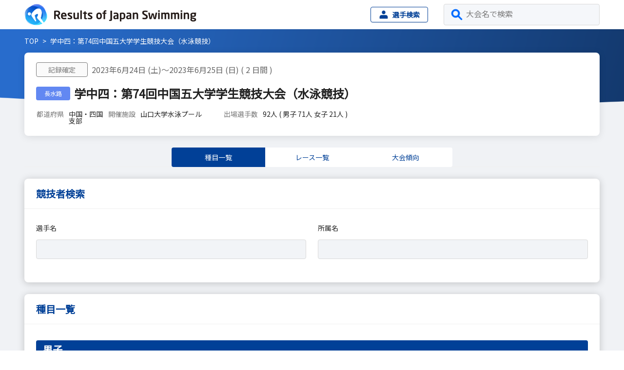

--- FILE ---
content_type: text/html; charset=utf-8
request_url: https://result.swim.or.jp/tournament/5123407
body_size: 1925
content:
<!DOCTYPE html><html><head><meta charSet="utf-8"/><link rel="icon" href="/favicon.ico"/><link rel="preconnect" href="//fonts.gstatic.com"/><link href="//fonts.googleapis.com/css2?family=Noto+Sans+JP&amp;display=swap" rel="stylesheet"/><script async="" src="https://www.googletagmanager.com/gtag/js?id=UA-192123009-1"></script><script>
  window.dataLayer = window.dataLayer || [];
  function gtag(){dataLayer.push(arguments);}
  gtag('js', new Date());
  gtag('config', 'UA-192123009-1');</script><title>Results of Japan Swimming</title><meta name="viewport" content="initial-scale=1.0, width=device-width, maximum-scale=1.0"/><meta name="next-head-count" content="8"/><link rel="preload" href="/_next/static/css/f5ca8625.f620506c.chunk.css" as="style"/><link rel="stylesheet" href="/_next/static/css/f5ca8625.f620506c.chunk.css" data-n-g=""/><link rel="preload" href="/_next/static/css/styles.6495b08c.chunk.css" as="style"/><link rel="stylesheet" href="/_next/static/css/styles.6495b08c.chunk.css" data-n-g=""/><noscript data-n-css=""></noscript><link rel="preload" href="/_next/static/chunks/main-06ffdf4f7cb66367a265.js" as="script"/><link rel="preload" href="/_next/static/chunks/webpack-60a425b4eef1f9f7baec.js" as="script"/><link rel="preload" href="/_next/static/chunks/framework.29f9e2f3d4a33bafbaa5.js" as="script"/><link rel="preload" href="/_next/static/chunks/75fc9c18.b431181ed1ab5fd612b5.js" as="script"/><link rel="preload" href="/_next/static/chunks/f5ca8625.c45b15f1d5cff9ccea93.js" as="script"/><link rel="preload" href="/_next/static/chunks/commons.55b9e2cebd20ff174779.js" as="script"/><link rel="preload" href="/_next/static/chunks/c38617ac929f5c236cd94dca88aa097a7025d9bc.dfa20755047f0567b151.js" as="script"/><link rel="preload" href="/_next/static/chunks/styles.c2923af600333d61ed52.js" as="script"/><link rel="preload" href="/_next/static/chunks/pages/_app-fef20a0accdd205f6953.js" as="script"/><link rel="preload" href="/_next/static/chunks/29107295.d33166ab12a8dd2ac2c6.js" as="script"/><link rel="preload" href="/_next/static/chunks/1a48c3c1.2a82918a8c3c57d25047.js" as="script"/><link rel="preload" href="/_next/static/chunks/0c428ae2.e04197147fa42389adb2.js" as="script"/><link rel="preload" href="/_next/static/chunks/c412570e0d8126245a8eeb6b47707d7b1f221adc.66d6c2bbd87f6104b40c.js" as="script"/><link rel="preload" href="/_next/static/chunks/pages/tournament/%5Bid%5D-4166ce3dcdb397ff9737.js" as="script"/><link rel="preload" href="/_next/static/QczNYfIUnhwsyg_PW6_Ot/_buildManifest.js" as="script"/></head><body><div id="__next"><section class="ant-layout style__CustomLayout-sc-1j12440-0 fCFjTu" style="min-width:1180px"><div class="wrapper" style="background-color:white"><div class="style__CustomHeader-sc-1j12440-6 qgmPm"><div class="logo"><img src="/images/logo_text.png" height="44" alt="Swim record"/></div><div class="playersearch"><button type="button" class="ant-btn ant-btn-primary ant-btn-background-ghost"><img src="/images/people_solid_brue.png" height="20" alt="Swim record"/><span>選手検索</span></button></div><div class="search"><form><span class="ant-input-affix-wrapper style__SearchInput-sc-1j12440-7 eVGnCE"><span class="ant-input-prefix"><img src="/images/ic_search.png" height="30" alt="Swim record"/></span><input type="text" placeholder="大会名で検索" value="" class="ant-input"/></span></form></div></div></div><main class="ant-layout-content content"><div class="top-area"></div><div class="main container"></div></main><footer class="ant-layout-footer style__CustomFooter-sc-1j12440-2 gzPa-DX"><div class="upper-bar"><div class="footer-logo"><button type="button" class="ant-btn style__LogoButton-sc-1j12440-3 hgbZch"><img height="34" width="280" src="/images/logo_text.png" alt="Swim record"/></button></div><div class="footer-link"><div class="list-tournament">大会検索</div><div class="school-search">登録団体検索</div><div class="joc">JO標準記録突破者一覧</div></div><div class="footer-text"><div>記録に間違いがある場合、各加盟団体・大会関係者、または各所属の担当コーチへお問い合わせください</div></div></div><div class="bottom-bar"><div>2025 ©Japan Aquatics</div></div></footer></section></div><script id="__NEXT_DATA__" type="application/json">{"props":{"pageProps":{}},"page":"/tournament/[id]","query":{},"buildId":"QczNYfIUnhwsyg_PW6_Ot","nextExport":true,"autoExport":true,"isFallback":false}</script><script nomodule="" src="/_next/static/chunks/polyfills-4afc5958938009b0eaac.js"></script><script src="/_next/static/chunks/main-06ffdf4f7cb66367a265.js" async=""></script><script src="/_next/static/chunks/webpack-60a425b4eef1f9f7baec.js" async=""></script><script src="/_next/static/chunks/framework.29f9e2f3d4a33bafbaa5.js" async=""></script><script src="/_next/static/chunks/75fc9c18.b431181ed1ab5fd612b5.js" async=""></script><script src="/_next/static/chunks/f5ca8625.c45b15f1d5cff9ccea93.js" async=""></script><script src="/_next/static/chunks/commons.55b9e2cebd20ff174779.js" async=""></script><script src="/_next/static/chunks/c38617ac929f5c236cd94dca88aa097a7025d9bc.dfa20755047f0567b151.js" async=""></script><script src="/_next/static/chunks/styles.c2923af600333d61ed52.js" async=""></script><script src="/_next/static/chunks/pages/_app-fef20a0accdd205f6953.js" async=""></script><script src="/_next/static/chunks/29107295.d33166ab12a8dd2ac2c6.js" async=""></script><script src="/_next/static/chunks/1a48c3c1.2a82918a8c3c57d25047.js" async=""></script><script src="/_next/static/chunks/0c428ae2.e04197147fa42389adb2.js" async=""></script><script src="/_next/static/chunks/c412570e0d8126245a8eeb6b47707d7b1f221adc.66d6c2bbd87f6104b40c.js" async=""></script><script src="/_next/static/chunks/pages/tournament/%5Bid%5D-4166ce3dcdb397ff9737.js" async=""></script><script src="/_next/static/QczNYfIUnhwsyg_PW6_Ot/_buildManifest.js" async=""></script><script src="/_next/static/QczNYfIUnhwsyg_PW6_Ot/_ssgManifest.js" async=""></script></body></html>

--- FILE ---
content_type: application/javascript; charset=UTF-8
request_url: https://result.swim.or.jp/_next/static/chunks/pages/school-search-b76ff95287a7f6e90bd7.js
body_size: 519
content:
_N_E=(window.webpackJsonp_N_E=window.webpackJsonp_N_E||[]).push([[24],{"5LD2":function(e,n,t){"use strict";t.r(n);var c=t("nKUr"),i=(t("q1tI"),t("g4pe")),o=t.n(i),s=t("bgFo"),a=t("NtC3");n.default=function(){return Object(c.jsxs)(s.e,{children:[Object(c.jsxs)(o.a,{children:[Object(c.jsx)("title",{children:"School Search"}),Object(c.jsx)("meta",{name:"viewport",content:"initial-scale=1.0, width=device-width, maximum-scale=1.0"})]}),Object(c.jsx)(a.d,{})]})}},ja83:function(e,n,t){(window.__NEXT_P=window.__NEXT_P||[]).push(["/school-search",function(){return t("5LD2")}])}},[["ja83",1,2,3,8,7,6,0,4,9,10,11,12,5]]]);

--- FILE ---
content_type: application/javascript; charset=UTF-8
request_url: https://result.swim.or.jp/_next/static/chunks/pages/player-search-5e7a51f5704ebc64e005.js
body_size: 14753
content:
_N_E=(window.webpackJsonp_N_E=window.webpackJsonp_N_E||[]).push([[22],{"0JQy":function(e,t){var r="[\\ud800-\\udfff]",n="[\\u0300-\\u036f\\ufe20-\\ufe2f\\u20d0-\\u20ff]",s="\\ud83c[\\udffb-\\udfff]",i="[^\\ud800-\\udfff]",a="(?:\\ud83c[\\udde6-\\uddff]){2}",o="[\\ud800-\\udbff][\\udc00-\\udfff]",l="(?:"+n+"|"+s+")"+"?",c="[\\ufe0e\\ufe0f]?",u=c+l+("(?:\\u200d(?:"+[i,a,o].join("|")+")"+c+l+")*"),f="(?:"+[i+n+"?",n,a,o,r].join("|")+")",h=RegExp(s+"(?="+s+")|"+f+u,"g");e.exports=function(e){return e.match(h)||[]}},"0ZTe":function(e,t,r){var n=r("wy8a"),s=r("quyA"),i=r("Em2t"),a=r("dt0z");e.exports=function(e){return function(t){t=a(t);var r=s(t)?i(t):void 0,o=r?r[0]:t.charAt(0),l=r?n(r,1).join(""):t.slice(1);return o[e]()+l}}},"3cYt":function(e,t){e.exports=function(e){return function(t){return null==e?void 0:e[t]}}},"6acW":function(e,t,r){var n=r("dt0z"),s=r("gQMU");e.exports=function(e){return s(n(e).toLowerCase())}},"6nK8":function(e,t,r){var n=r("dVn5"),s=r("fo6e"),i=r("dt0z"),a=r("9NmV");e.exports=function(e,t,r){return e=i(e),void 0===(t=r?void 0:t)?s(e)?a(e):n(e):e.match(t)||[]}},"79/T":function(e,t,r){var n=r("sgoq")((function(e,t,r){return e+(r?"_":"")+t.toLowerCase()}));e.exports=n},"9NmV":function(e,t){var r="\\u2700-\\u27bf",n="a-z\\xdf-\\xf6\\xf8-\\xff",s="A-Z\\xc0-\\xd6\\xd8-\\xde",i="\\xac\\xb1\\xd7\\xf7\\x00-\\x2f\\x3a-\\x40\\x5b-\\x60\\x7b-\\xbf\\u2000-\\u206f \\t\\x0b\\f\\xa0\\ufeff\\n\\r\\u2028\\u2029\\u1680\\u180e\\u2000\\u2001\\u2002\\u2003\\u2004\\u2005\\u2006\\u2007\\u2008\\u2009\\u200a\\u202f\\u205f\\u3000",a="["+i+"]",o="\\d+",l="[\\u2700-\\u27bf]",c="["+n+"]",u="[^\\ud800-\\udfff"+i+o+r+n+s+"]",f="(?:\\ud83c[\\udde6-\\uddff]){2}",h="[\\ud800-\\udbff][\\udc00-\\udfff]",p="["+s+"]",d="(?:"+c+"|"+u+")",m="(?:"+p+"|"+u+")",g="(?:['\u2019](?:d|ll|m|re|s|t|ve))?",b="(?:['\u2019](?:D|LL|M|RE|S|T|VE))?",v="(?:[\\u0300-\\u036f\\ufe20-\\ufe2f\\u20d0-\\u20ff]|\\ud83c[\\udffb-\\udfff])?",y="[\\ufe0e\\ufe0f]?",x=y+v+("(?:\\u200d(?:"+["[^\\ud800-\\udfff]",f,h].join("|")+")"+y+v+")*"),j="(?:"+[l,f,h].join("|")+")"+x,O=RegExp([p+"?"+c+"+"+g+"(?="+[a,p,"$"].join("|")+")",m+"+"+b+"(?="+[a,p+d,"$"].join("|")+")",p+"?"+d+"+"+g,p+"+"+b,"\\d*(?:1ST|2ND|3RD|(?![123])\\dTH)(?=\\b|[a-z_])","\\d*(?:1st|2nd|3rd|(?![123])\\dth)(?=\\b|[A-Z_])",o,j].join("|"),"g");e.exports=function(e){return e.match(O)||[]}},Em2t:function(e,t,r){var n=r("bahg"),s=r("quyA"),i=r("0JQy");e.exports=function(e){return s(e)?i(e):n(e)}},KxBF:function(e,t){e.exports=function(e,t,r){var n=-1,s=e.length;t<0&&(t=-t>s?0:s+t),(r=r>s?s:r)<0&&(r+=s),s=t>r?0:r-t>>>0,t>>>=0;for(var i=Array(s);++n<s;)i[n]=e[n+t];return i}},OFL0:function(e,t,r){var n=r("lvO4"),s=r("4sDh");e.exports=function(e,t){return null!=e&&s(e,t,n)}},QfEx:function(e,t,r){"use strict";r.r(t);var n,s,i=r("nKUr"),a=r("q1tI"),o=r("g4pe"),l=r.n(o),c=r("lQQX"),u=r("rePB"),f=r("BMrR"),h=r("wCAj"),p=r("ECub"),d=r("NUBc"),m=r("KQm4"),g=r("kPKH"),b=r("2/Rp"),v=r("vbjC"),y=r("aMlF"),x=r("aN9G"),j=r("KYPV"),O=r("/MKj"),_=r("0NbB"),w=r("vOnD"),E=w.c.div.withConfig({displayName:"style__WrapPage",componentId:"sc-1r8koxe-0"})(["&&{.title-head{padding:24px 0;}.title-head span{color:#ffffff;font-family:'Noto Sans JP';font-size:24px;font-weight:bold;letter-spacing:0;line-height:36px;text-align:center;}.extra-content{color:#014097;font-family:'Noto Sans JP';font-size:16px;font-weight:bold;letter-spacing:0;line-height:24px;}.extra-count{margin-left:16px;color:#014097;font-family:'Noto Sans JP';font-size:24px;font-weight:bold;letter-spacing:0;line-height:36px;text-align:right;}.ant-pagination{margin-top:24px;text-align:center;}.ant-pagination .ant-pagination-item,.ant-pagination-item-link{border:1px solid #014097;border-radius:18.5px;background-color:#ffffff;width:32px;height:32px;color:#014097;font-family:'Noto Sans JP';font-size:14px;font-weight:bold;letter-spacing:0;text-align:center;}.ant-pagination-item-active{background-color:#014097 !important;a{color:#ffffff !important;}}.ant-pagination-jump-next .ant-pagination-item-link{border:none;}.ant-pagination-jump-prev .ant-pagination-item-link{border:none;}.anticon{color:#014097;}.ant-pagination-options{display:none;}.ant-table-thead{.ant-table-cell{background:#f2f4f7;color:#014097;font-family:'Noto Sans JP';font-size:12px;font-weight:bold;letter-spacing:0;line-height:18px;}}.ant-empty-description span{color:#333;font-family:'Noto Sans JP';font-size:14px;font-weight:bold;letter-spacing:0;line-height:21px;}}"]),S=w.c.div.withConfig({displayName:"style__WrapFormSearch",componentId:"sc-1r8koxe-1"})(["border-radius:8px;background-color:#ffffff;box-shadow:0 2px 16px 0 rgba(0,0,0,0.05);padding:24px 30px;margin-bottom:24px;.ant-row{display:flex;justify-contents:space-around;}.ant-input{height:40px;background:#f2f4f7;}.ant-form-item .ant-select-selector{min-height:40px;background:#f2f4f7;}.button-submit{width:100%;height:40px;background-color:#014097;color:#ffffff;font-family:'Noto Sans JP';font-size:16px;font-weight:bold;letter-spacing:0;line-height:24px;text-align:center;}.col-right{display:flex;justify-content:flex-end;color:#666666;font-family:Roboto,sans-serif !important;font-size:12px;letter-spacing:0;line-height:16px;}"]),k=(w.c.a.withConfig({displayName:"style__NameLink",componentId:"sc-1r8koxe-2"})(["color:#222;font-size:14px;&:hover{color:#222;text-decoration:underline;cursor:pointer;}"]),r("gMu1")),$=function(e){return e.playerSearch};try{n=Map}catch(Je){}try{s=Set}catch(Je){}function T(e,t,r){if(!e||"object"!==typeof e||"function"===typeof e)return e;if(e.nodeType&&"cloneNode"in e)return e.cloneNode(!0);if(e instanceof Date)return new Date(e.getTime());if(e instanceof RegExp)return new RegExp(e);if(Array.isArray(e))return e.map(N);if(n&&e instanceof n)return new Map(Array.from(e.entries()));if(s&&e instanceof s)return new Set(Array.from(e.values()));if(e instanceof Object){t.push(e);var i=Object.create(e);for(var a in r.push(i),e){var o=t.findIndex((function(t){return t===e[a]}));i[a]=o>-1?r[o]:T(e[a],t,r)}return i}return e}function N(e){return T(e,[],[])}const C=Object.prototype.toString,A=Error.prototype.toString,I=RegExp.prototype.toString,P="undefined"!==typeof Symbol?Symbol.prototype.toString:()=>"",D=/^Symbol\((.*)\)(.*)$/;function R(e,t=!1){if(null==e||!0===e||!1===e)return""+e;const r=typeof e;if("number"===r)return function(e){return e!=+e?"NaN":0===e&&1/e<0?"-0":""+e}(e);if("string"===r)return t?`"${e}"`:e;if("function"===r)return"[Function "+(e.name||"anonymous")+"]";if("symbol"===r)return P.call(e).replace(D,"Symbol($1)");const n=C.call(e).slice(8,-1);return"Date"===n?isNaN(e.getTime())?""+e:e.toISOString(e):"Error"===n||e instanceof Error?"["+A.call(e)+"]":"RegExp"===n?I.call(e):null}function V(e,t){let r=R(e,t);return null!==r?r:JSON.stringify(e,(function(e,r){let n=R(this[e],t);return null!==n?n:r}),2)}let z={default:"${path} is invalid",required:"${path} is a required field",oneOf:"${path} must be one of the following values: ${values}",notOneOf:"${path} must not be one of the following values: ${values}",notType:({path:e,type:t,value:r,originalValue:n})=>{let s=null!=n&&n!==r,i=`${e} must be a \`${t}\` type, but the final value was: \`${V(r,!0)}\``+(s?` (cast from the value \`${V(n,!0)}\`).`:".");return null===r&&(i+='\n If "null" is intended as an empty value be sure to mark the schema as `.nullable()`'),i},defined:"${path} must be defined"},U={length:"${path} must be exactly ${length} characters",min:"${path} must be at least ${min} characters",max:"${path} must be at most ${max} characters",matches:'${path} must match the following: "${regex}"',email:"${path} must be a valid email",url:"${path} must be a valid URL",uuid:"${path} must be a valid UUID",trim:"${path} must be a trimmed string",lowercase:"${path} must be a lowercase string",uppercase:"${path} must be a upper case string"},M={min:"${path} must be greater than or equal to ${min}",max:"${path} must be less than or equal to ${max}",lessThan:"${path} must be less than ${less}",moreThan:"${path} must be greater than ${more}",positive:"${path} must be a positive number",negative:"${path} must be a negative number",integer:"${path} must be an integer"},q={min:"${path} field must be later than ${min}",max:"${path} field must be at earlier than ${max}"},L={isValue:"${path} field must be ${value}"},J={noUnknown:"${path} field has unspecified keys: ${unknown}"},B={min:"${path} field must have at least ${min} items",max:"${path} field must have less than or equal to ${max} items",length:"${path} must be have ${length} items"};Object.assign(Object.create(null),{mixed:z,string:U,number:M,date:q,object:J,array:B,boolean:L});var F=r("OFL0"),K=r.n(F),Y=e=>e&&e.__isYupSchema__;var Z=class{constructor(e,t){if(this.refs=e,this.refs=e,"function"===typeof t)return void(this.fn=t);if(!K()(t,"is"))throw new TypeError("`is:` is required for `when()` conditions");if(!t.then&&!t.otherwise)throw new TypeError("either `then:` or `otherwise:` is required for `when()` conditions");let{is:r,then:n,otherwise:s}=t,i="function"===typeof r?r:(...e)=>e.every((e=>e===r));this.fn=function(...e){let t=e.pop(),r=e.pop(),a=i(...e)?n:s;if(a)return"function"===typeof a?a(r):r.concat(a.resolve(t))}}resolve(e,t){let r=this.refs.map((e=>e.getValue(null==t?void 0:t.value,null==t?void 0:t.parent,null==t?void 0:t.context))),n=this.fn.apply(e,r.concat(e,t));if(void 0===n||n===e)return e;if(!Y(n))throw new TypeError("conditions must return a schema object");return n.resolve(t)}};function G(e){return null==e?[]:[].concat(e)}function Q(){return(Q=Object.assign||function(e){for(var t=1;t<arguments.length;t++){var r=arguments[t];for(var n in r)Object.prototype.hasOwnProperty.call(r,n)&&(e[n]=r[n])}return e}).apply(this,arguments)}let H=/\$\{\s*(\w+)\s*\}/g;class W extends Error{static formatError(e,t){const r=t.label||t.path||"this";return r!==t.path&&(t=Q({},t,{path:r})),"string"===typeof e?e.replace(H,((e,r)=>V(t[r]))):"function"===typeof e?e(t):e}static isError(e){return e&&"ValidationError"===e.name}constructor(e,t,r,n){super(),this.name="ValidationError",this.value=t,this.path=r,this.type=n,this.errors=[],this.inner=[],G(e).forEach((e=>{W.isError(e)?(this.errors.push(...e.errors),this.inner=this.inner.concat(e.inner.length?e.inner:e)):this.errors.push(e)})),this.message=this.errors.length>1?`${this.errors.length} errors occurred`:this.errors[0],Error.captureStackTrace&&Error.captureStackTrace(this,W)}}function X(e,t){let{endEarly:r,tests:n,args:s,value:i,errors:a,sort:o,path:l}=e,c=(e=>{let t=!1;return(...r)=>{t||(t=!0,e(...r))}})(t),u=n.length;const f=[];if(a=a||[],!u)return a.length?c(new W(a,i,l)):c(null,i);for(let h=0;h<n.length;h++){(0,n[h])(s,(function(e){if(e){if(!W.isError(e))return c(e,i);if(r)return e.value=i,c(e,i);f.push(e)}if(--u<=0){if(f.length&&(o&&f.sort(o),a.length&&f.push(...a),a=f),a.length)return void c(new W(a,i,l),i);c(null,i)}}))}}var ee=r("noZS"),te=r.n(ee),re=r("aFt7");const ne="$",se=".";class ie{constructor(e,t={}){if("string"!==typeof e)throw new TypeError("ref must be a string, got: "+e);if(this.key=e.trim(),""===e)throw new TypeError("ref must be a non-empty string");this.isContext=this.key[0]===ne,this.isValue=this.key[0]===se,this.isSibling=!this.isContext&&!this.isValue;let r=this.isContext?ne:this.isValue?se:"";this.path=this.key.slice(r.length),this.getter=this.path&&Object(re.getter)(this.path,!0),this.map=t.map}getValue(e,t,r){let n=this.isContext?r:this.isValue?e:t;return this.getter&&(n=this.getter(n||{})),this.map&&(n=this.map(n)),n}cast(e,t){return this.getValue(e,null==t?void 0:t.parent,null==t?void 0:t.context)}resolve(){return this}describe(){return{type:"ref",key:this.key}}toString(){return`Ref(${this.key})`}static isRef(e){return e&&e.__isYupRef}}function ae(){return(ae=Object.assign||function(e){for(var t=1;t<arguments.length;t++){var r=arguments[t];for(var n in r)Object.prototype.hasOwnProperty.call(r,n)&&(e[n]=r[n])}return e}).apply(this,arguments)}function oe(e){function t(t,r){let{value:n,path:s="",label:i,options:a,originalValue:o,sync:l}=t,c=function(e,t){if(null==e)return{};var r,n,s={},i=Object.keys(e);for(n=0;n<i.length;n++)r=i[n],t.indexOf(r)>=0||(s[r]=e[r]);return s}(t,["value","path","label","options","originalValue","sync"]);const{name:u,test:f,params:h,message:p}=e;let{parent:d,context:m}=a;function g(e){return ie.isRef(e)?e.getValue(n,d,m):e}function b(e={}){const t=te()(ae({value:n,originalValue:o,label:i,path:e.path||s},h,e.params),g),r=new W(W.formatError(e.message||p,t),n,t.path,e.type||u);return r.params=t,r}let v,y=ae({path:s,parent:d,type:u,createError:b,resolve:g,options:a,originalValue:o},c);if(l){try{var x;if(v=f.call(y,n,y),"function"===typeof(null==(x=v)?void 0:x.then))throw new Error(`Validation test of type: "${y.type}" returned a Promise during a synchronous validate. This test will finish after the validate call has returned`)}catch(j){return void r(j)}W.isError(v)?r(v):v?r(null,v):r(b())}else try{Promise.resolve(f.call(y,n,y)).then((e=>{W.isError(e)?r(e):e?r(null,e):r(b())}))}catch(j){r(j)}}return t.OPTIONS=e,t}ie.prototype.__isYupRef=!0;function le(e,t,r,n=r){let s,i,a;return t?(Object(re.forEach)(t,((o,l,c)=>{let u=l?(e=>e.substr(0,e.length-1).substr(1))(o):o;if((e=e.resolve({context:n,parent:s,value:r})).innerType){let n=c?parseInt(u,10):0;if(r&&n>=r.length)throw new Error(`Yup.reach cannot resolve an array item at index: ${o}, in the path: ${t}. because there is no value at that index. `);s=r,r=r&&r[n],e=e.innerType}if(!c){if(!e.fields||!e.fields[u])throw new Error(`The schema does not contain the path: ${t}. (failed at: ${a} which is a type: "${e._type}")`);s=r,r=r&&r[u],e=e.fields[u]}i=u,a=l?"["+o+"]":"."+o})),{schema:e,parent:s,parentPath:i}):{parent:s,parentPath:t,schema:e}}class ce{constructor(){this.list=new Set,this.refs=new Map}get size(){return this.list.size+this.refs.size}describe(){const e=[];for(const t of this.list)e.push(t);for(const[,t]of this.refs)e.push(t.describe());return e}toArray(){return Array.from(this.list).concat(Array.from(this.refs.values()))}add(e){ie.isRef(e)?this.refs.set(e.key,e):this.list.add(e)}delete(e){ie.isRef(e)?this.refs.delete(e.key):this.list.delete(e)}has(e,t){if(this.list.has(e))return!0;let r,n=this.refs.values();for(;r=n.next(),!r.done;)if(t(r.value)===e)return!0;return!1}clone(){const e=new ce;return e.list=new Set(this.list),e.refs=new Map(this.refs),e}merge(e,t){const r=this.clone();return e.list.forEach((e=>r.add(e))),e.refs.forEach((e=>r.add(e))),t.list.forEach((e=>r.delete(e))),t.refs.forEach((e=>r.delete(e))),r}}function ue(){return(ue=Object.assign||function(e){for(var t=1;t<arguments.length;t++){var r=arguments[t];for(var n in r)Object.prototype.hasOwnProperty.call(r,n)&&(e[n]=r[n])}return e}).apply(this,arguments)}class fe{constructor(e){this.deps=[],this.conditions=[],this._whitelist=new ce,this._blacklist=new ce,this.exclusiveTests=Object.create(null),this.tests=[],this.transforms=[],this.withMutation((()=>{this.typeError(z.notType)})),this.type=(null==e?void 0:e.type)||"mixed",this.spec=ue({strip:!1,strict:!1,abortEarly:!0,recursive:!0,label:void 0,meta:void 0,nullable:!1,presence:"optional"},null==e?void 0:e.spec)}get _type(){return this.type}_typeCheck(e){return!0}clone(e){if(this._mutate)return e&&Object.assign(this.spec,e),this;const t=Object.create(Object.getPrototypeOf(this));return t.type=this.type,t._typeError=this._typeError,t._whitelistError=this._whitelistError,t._blacklistError=this._blacklistError,t._whitelist=this._whitelist.clone(),t._blacklist=this._blacklist.clone(),t.exclusiveTests=ue({},this.exclusiveTests),t.deps=[...this.deps],t.conditions=[...this.conditions],t.tests=[...this.tests],t.transforms=[...this.transforms],t.spec=N(ue({},this.spec,e)),t}label(e){var t=this.clone();return t.spec.label=e,t}meta(...e){if(0===e.length)return this.spec.meta;let t=this.clone();return t.spec.meta=Object.assign(t.spec.meta||{},e[0]),t}withMutation(e){let t=this._mutate;this._mutate=!0;let r=e(this);return this._mutate=t,r}concat(e){if(!e||e===this)return this;if(e.type!==this.type&&"mixed"!==this.type)throw new TypeError(`You cannot \`concat()\` schema's of different types: ${this.type} and ${e.type}`);let t=this,r=e.clone();const n=ue({},t.spec,r.spec);return r.spec=n,r._typeError||(r._typeError=t._typeError),r._whitelistError||(r._whitelistError=t._whitelistError),r._blacklistError||(r._blacklistError=t._blacklistError),r._whitelist=t._whitelist.merge(e._whitelist,e._blacklist),r._blacklist=t._blacklist.merge(e._blacklist,e._whitelist),r.tests=t.tests,r.exclusiveTests=t.exclusiveTests,r.withMutation((t=>{e.tests.forEach((e=>{t.test(e.OPTIONS)}))})),r}isType(e){return!(!this.spec.nullable||null!==e)||this._typeCheck(e)}resolve(e){let t=this;if(t.conditions.length){let r=t.conditions;t=t.clone(),t.conditions=[],t=r.reduce(((t,r)=>r.resolve(t,e)),t),t=t.resolve(e)}return t}cast(e,t={}){let r=this.resolve(ue({value:e},t)),n=r._cast(e,t);if(void 0!==e&&!1!==t.assert&&!0!==r.isType(n)){let s=V(e),i=V(n);throw new TypeError(`The value of ${t.path||"field"} could not be cast to a value that satisfies the schema type: "${r._type}". \n\nattempted value: ${s} \n`+(i!==s?`result of cast: ${i}`:""))}return n}_cast(e,t){let r=void 0===e?e:this.transforms.reduce(((t,r)=>r.call(this,t,e,this)),e);return void 0===r&&(r=this.getDefault()),r}_validate(e,t={},r){let{sync:n,path:s,from:i=[],originalValue:a=e,strict:o=this.spec.strict,abortEarly:l=this.spec.abortEarly}=t,c=e;o||(c=this._cast(c,ue({assert:!1},t)));let u={value:c,path:s,options:t,originalValue:a,schema:this,label:this.spec.label,sync:n,from:i},f=[];this._typeError&&f.push(this._typeError),this._whitelistError&&f.push(this._whitelistError),this._blacklistError&&f.push(this._blacklistError),X({args:u,value:c,path:s,sync:n,tests:f,endEarly:l},(e=>{e?r(e,c):X({tests:this.tests,args:u,path:s,sync:n,value:c,endEarly:l},r)}))}validate(e,t,r){let n=this.resolve(ue({},t,{value:e}));return"function"===typeof r?n._validate(e,t,r):new Promise(((r,s)=>n._validate(e,t,((e,t)=>{e?s(e):r(t)}))))}validateSync(e,t){let r;return this.resolve(ue({},t,{value:e}))._validate(e,ue({},t,{sync:!0}),((e,t)=>{if(e)throw e;r=t})),r}isValid(e,t){return this.validate(e,t).then((()=>!0),(e=>{if(W.isError(e))return!1;throw e}))}isValidSync(e,t){try{return this.validateSync(e,t),!0}catch(r){if(W.isError(r))return!1;throw r}}_getDefault(){let e=this.spec.default;return null==e?e:"function"===typeof e?e.call(this):N(e)}getDefault(e){return this.resolve(e||{})._getDefault()}default(e){if(0===arguments.length)return this._getDefault();return this.clone({default:e})}strict(e=!0){var t=this.clone();return t.spec.strict=e,t}_isPresent(e){return null!=e}defined(e=z.defined){return this.test({message:e,name:"defined",exclusive:!0,test:e=>void 0!==e})}required(e=z.required){return this.clone({presence:"required"}).withMutation((t=>t.test({message:e,name:"required",exclusive:!0,test(e){return this.schema._isPresent(e)}})))}notRequired(){var e=this.clone({presence:"optional"});return e.tests=e.tests.filter((e=>"required"!==e.OPTIONS.name)),e}nullable(e=!0){return this.clone({nullable:!1!==e})}transform(e){var t=this.clone();return t.transforms.push(e),t}test(...e){let t;if(t=1===e.length?"function"===typeof e[0]?{test:e[0]}:e[0]:2===e.length?{name:e[0],test:e[1]}:{name:e[0],message:e[1],test:e[2]},void 0===t.message&&(t.message=z.default),"function"!==typeof t.test)throw new TypeError("`test` is a required parameters");let r=this.clone(),n=oe(t),s=t.exclusive||t.name&&!0===r.exclusiveTests[t.name];if(t.exclusive&&!t.name)throw new TypeError("Exclusive tests must provide a unique `name` identifying the test");return t.name&&(r.exclusiveTests[t.name]=!!t.exclusive),r.tests=r.tests.filter((e=>{if(e.OPTIONS.name===t.name){if(s)return!1;if(e.OPTIONS.test===n.OPTIONS.test)return!1}return!0})),r.tests.push(n),r}when(e,t){Array.isArray(e)||"string"===typeof e||(t=e,e=".");let r=this.clone(),n=G(e).map((e=>new ie(e)));return n.forEach((e=>{e.isSibling&&r.deps.push(e.key)})),r.conditions.push(new Z(n,t)),r}typeError(e){var t=this.clone();return t._typeError=oe({message:e,name:"typeError",test(e){return!(void 0!==e&&!this.schema.isType(e))||this.createError({params:{type:this.schema._type}})}}),t}oneOf(e,t=z.oneOf){var r=this.clone();return e.forEach((e=>{r._whitelist.add(e),r._blacklist.delete(e)})),r._whitelistError=oe({message:t,name:"oneOf",test(e){if(void 0===e)return!0;let t=this.schema._whitelist;return!!t.has(e,this.resolve)||this.createError({params:{values:t.toArray().join(", ")}})}}),r}notOneOf(e,t=z.notOneOf){var r=this.clone();return e.forEach((e=>{r._blacklist.add(e),r._whitelist.delete(e)})),r._blacklistError=oe({message:t,name:"notOneOf",test(e){let t=this.schema._blacklist;return!t.has(e,this.resolve)||this.createError({params:{values:t.toArray().join(", ")}})}}),r}strip(e=!0){let t=this.clone();return t.spec.strip=e,t}describe(){const e=this.clone(),{label:t,meta:r}=e.spec;return{meta:r,label:t,type:e.type,oneOf:e._whitelist.describe(),notOneOf:e._blacklist.describe(),tests:e.tests.map((e=>({name:e.OPTIONS.name,params:e.OPTIONS.params}))).filter(((e,t,r)=>r.findIndex((t=>t.name===e.name))===t))}}}fe.prototype.__isYupSchema__=!0;for(const Be of["validate","validateSync"])fe.prototype[`${Be}At`]=function(e,t,r={}){const{parent:n,parentPath:s,schema:i}=le(this,e,t,r.context);return i[Be](n&&n[s],ue({},r,{parent:n,path:e}))};for(const Be of["equals","is"])fe.prototype[Be]=fe.prototype.oneOf;for(const Be of["not","nope"])fe.prototype[Be]=fe.prototype.notOneOf;fe.prototype.optional=fe.prototype.notRequired;var he=e=>null==e;({}).toString();function pe(){return new de}class de extends fe{constructor(){super({type:"number"}),this.withMutation((()=>{this.transform((function(e){let t=e;if("string"===typeof t){if(t=t.replace(/\s/g,""),""===t)return NaN;t=+t}return this.isType(t)?t:parseFloat(t)}))}))}_typeCheck(e){return e instanceof Number&&(e=e.valueOf()),"number"===typeof e&&!(e=>e!=+e)(e)}min(e,t=M.min){return this.test({message:t,name:"min",exclusive:!0,params:{min:e},test(t){return he(t)||t>=this.resolve(e)}})}max(e,t=M.max){return this.test({message:t,name:"max",exclusive:!0,params:{max:e},test(t){return he(t)||t<=this.resolve(e)}})}lessThan(e,t=M.lessThan){return this.test({message:t,name:"max",exclusive:!0,params:{less:e},test(t){return he(t)||t<this.resolve(e)}})}moreThan(e,t=M.moreThan){return this.test({message:t,name:"min",exclusive:!0,params:{more:e},test(t){return he(t)||t>this.resolve(e)}})}positive(e=M.positive){return this.moreThan(0,e)}negative(e=M.negative){return this.lessThan(0,e)}integer(e=M.integer){return this.test({name:"integer",message:e,test:e=>he(e)||Number.isInteger(e)})}truncate(){return this.transform((e=>he(e)?e:0|e))}round(e){var t,r=["ceil","floor","round","trunc"];if("trunc"===(e=(null==(t=e)?void 0:t.toLowerCase())||"round"))return this.truncate();if(-1===r.indexOf(e.toLowerCase()))throw new TypeError("Only valid options for round() are: "+r.join(", "));return this.transform((t=>he(t)?t:Math[e](t)))}}pe.prototype=de.prototype;var me=/^(\d{4}|[+\-]\d{6})(?:-?(\d{2})(?:-?(\d{2}))?)?(?:[ T]?(\d{2}):?(\d{2})(?::?(\d{2})(?:[,\.](\d{1,}))?)?(?:(Z)|([+\-])(\d{2})(?::?(\d{2}))?)?)?$/;let ge=new Date("");function be(){return new ve}class ve extends fe{constructor(){super({type:"date"}),this.withMutation((()=>{this.transform((function(e){return this.isType(e)?e:(e=function(e){var t,r,n=[1,4,5,6,7,10,11],s=0;if(r=me.exec(e)){for(var i,a=0;i=n[a];++a)r[i]=+r[i]||0;r[2]=(+r[2]||1)-1,r[3]=+r[3]||1,r[7]=r[7]?String(r[7]).substr(0,3):0,void 0!==r[8]&&""!==r[8]||void 0!==r[9]&&""!==r[9]?("Z"!==r[8]&&void 0!==r[9]&&(s=60*r[10]+r[11],"+"===r[9]&&(s=0-s)),t=Date.UTC(r[1],r[2],r[3],r[4],r[5]+s,r[6],r[7])):t=+new Date(r[1],r[2],r[3],r[4],r[5],r[6],r[7])}else t=Date.parse?Date.parse(e):NaN;return t}(e),isNaN(e)?ge:new Date(e))}))}))}_typeCheck(e){return t=e,"[object Date]"===Object.prototype.toString.call(t)&&!isNaN(e.getTime());var t}prepareParam(e,t){let r;if(ie.isRef(e))r=e;else{let n=this.cast(e);if(!this._typeCheck(n))throw new TypeError(`\`${t}\` must be a Date or a value that can be \`cast()\` to a Date`);r=n}return r}min(e,t=q.min){let r=this.prepareParam(e,"min");return this.test({message:t,name:"min",exclusive:!0,params:{min:e},test(e){return he(e)||e>=this.resolve(r)}})}max(e,t=q.max){var r=this.prepareParam(e,"max");return this.test({message:t,name:"max",exclusive:!0,params:{max:e},test(e){return he(e)||e<=this.resolve(r)}})}}ve.INVALID_DATE=ge,be.prototype=ve.prototype,be.INVALID_DATE=ge;var ye=r("79/T"),xe=r.n(ye),je=r("u6S6"),Oe=r.n(je),_e=r("RHI1"),we=r.n(_e),Ee=r("r5xO"),Se=r.n(Ee);function ke(e,t){let r=1/0;return e.some(((e,n)=>{var s;if(-1!==(null==(s=t.path)?void 0:s.indexOf(e)))return r=n,!0})),r}function $e(e){return(t,r)=>ke(e,t)-ke(e,r)}function Te(){return(Te=Object.assign||function(e){for(var t=1;t<arguments.length;t++){var r=arguments[t];for(var n in r)Object.prototype.hasOwnProperty.call(r,n)&&(e[n]=r[n])}return e}).apply(this,arguments)}let Ne=e=>"[object Object]"===Object.prototype.toString.call(e);const Ce=$e([]);class Ae extends fe{constructor(e){super({type:"object"}),this.fields=Object.create(null),this._sortErrors=Ce,this._nodes=[],this._excludedEdges=[],this.withMutation((()=>{this.transform((function(e){if("string"===typeof e)try{e=JSON.parse(e)}catch(t){e=null}return this.isType(e)?e:null})),e&&this.shape(e)}))}_typeCheck(e){return Ne(e)||"function"===typeof e}_cast(e,t={}){var r;let n=super._cast(e,t);if(void 0===n)return this.getDefault();if(!this._typeCheck(n))return n;let s=this.fields,i=null!=(r=t.stripUnknown)?r:this.spec.noUnknown,a=this._nodes.concat(Object.keys(n).filter((e=>-1===this._nodes.indexOf(e)))),o={},l=Te({},t,{parent:o,__validating:t.__validating||!1}),c=!1;for(const u of a){let e=s[u],r=K()(n,u);if(e){let r,s=n[u];l.path=(t.path?`${t.path}.`:"")+u,e=e.resolve({value:s,context:t.context,parent:o});let i="spec"in e?e.spec:void 0,a=null==i?void 0:i.strict;if(null==i?void 0:i.strip){c=c||u in n;continue}r=t.__validating&&a?n[u]:e.cast(n[u],l),void 0!==r&&(o[u]=r)}else r&&!i&&(o[u]=n[u]);o[u]!==n[u]&&(c=!0)}return c?o:n}_validate(e,t={},r){let n=[],{sync:s,from:i=[],originalValue:a=e,abortEarly:o=this.spec.abortEarly,recursive:l=this.spec.recursive}=t;i=[{schema:this,value:a},...i],t.__validating=!0,t.originalValue=a,t.from=i,super._validate(e,t,((e,c)=>{if(e){if(!W.isError(e)||o)return void r(e,c);n.push(e)}if(!l||!Ne(c))return void r(n[0]||null,c);a=a||c;let u=this._nodes.map((e=>(r,n)=>{let s=-1===e.indexOf(".")?(t.path?`${t.path}.`:"")+e:`${t.path||""}["${e}"]`,o=this.fields[e];o&&"validate"in o?o.validate(c[e],Te({},t,{path:s,from:i,strict:!0,parent:c,originalValue:a[e]}),n):n(null)}));X({sync:s,tests:u,value:c,errors:n,endEarly:o,sort:this._sortErrors,path:t.path},r)}))}clone(e){const t=super.clone(e);return t.fields=Te({},this.fields),t._nodes=this._nodes,t._excludedEdges=this._excludedEdges,t._sortErrors=this._sortErrors,t}concat(e){let t=super.concat(e),r=t.fields;for(let[n,s]of Object.entries(this.fields)){const e=r[n];void 0===e?r[n]=s:e instanceof fe&&s instanceof fe&&(r[n]=s.concat(e))}return t.withMutation((e=>e.shape(r)))}getDefaultFromShape(){let e={};return this._nodes.forEach((t=>{const r=this.fields[t];e[t]="default"in r?r.getDefault():void 0})),e}_getDefault(){return"default"in this.spec?super._getDefault():this._nodes.length?this.getDefaultFromShape():void 0}shape(e,t=[]){let r=this.clone(),n=Object.assign(r.fields,e);if(r.fields=n,r._sortErrors=$e(Object.keys(n)),t.length){Array.isArray(t[0])||(t=[t]);let e=t.map((([e,t])=>`${e}-${t}`));r._excludedEdges=r._excludedEdges.concat(e)}return r._nodes=function(e,t=[]){let r=[],n=[];function s(e,s){var i=Object(re.split)(e)[0];~n.indexOf(i)||n.push(i),~t.indexOf(`${s}-${i}`)||r.push([s,i])}for(const i in e)if(K()(e,i)){let t=e[i];~n.indexOf(i)||n.push(i),ie.isRef(t)&&t.isSibling?s(t.path,i):Y(t)&&"deps"in t&&t.deps.forEach((e=>s(e,i)))}return Se.a.array(n,r).reverse()}(n,r._excludedEdges),r}pick(e){const t={};for(const r of e)this.fields[r]&&(t[r]=this.fields[r]);return this.clone().withMutation((e=>(e.fields={},e.shape(t))))}omit(e){const t=this.clone(),r=t.fields;t.fields={};for(const n of e)delete r[n];return t.withMutation((e=>e.shape(r)))}from(e,t,r){let n=Object(re.getter)(e,!0);return this.transform((s=>{if(null==s)return s;let i=s;return K()(s,e)&&(i=Te({},s),r||delete i[e],i[t]=n(s)),i}))}noUnknown(e=!0,t=J.noUnknown){"string"===typeof e&&(t=e,e=!0);let r=this.test({name:"noUnknown",exclusive:!0,message:t,test(t){if(null==t)return!0;const r=function(e,t){let r=Object.keys(e.fields);return Object.keys(t).filter((e=>-1===r.indexOf(e)))}(this.schema,t);return!e||0===r.length||this.createError({params:{unknown:r.join(", ")}})}});return r.spec.noUnknown=e,r}unknown(e=!0,t=J.noUnknown){return this.noUnknown(!e,t)}transformKeys(e){return this.transform((t=>t&&we()(t,((t,r)=>e(r)))))}camelCase(){return this.transformKeys(Oe.a)}snakeCase(){return this.transformKeys(xe.a)}constantCase(){return this.transformKeys((e=>xe()(e).toUpperCase()))}describe(){let e=super.describe();return e.fields=te()(this.fields,(e=>e.describe())),e}}function Ie(e){return new Ae(e)}Ie.prototype=Ae.prototype;var Pe=Ie().shape({school_class_code:pe().nullable(),gender_code:pe().nullable()}),De=function(e){var t=e.handleSubmit,r=Object(a.useState)(""),n=r[0],s=r[1],o=Object(a.useState)(""),l=o[0],c=o[1],u={member_group_code:99,school_class_code:99,gender_code:99,entry_group_name:n||l},h=Object(O.b)(),p=Object(O.c)($),d=p.memberGroup,w=p.schoolClasses,E=p.genders;Object(a.useEffect)((function(){h(k.b()),h(k.d()),h(k.a())}),[h]);var T=[{code:99,name:"\u5168\u3066",short_name:"\u5168\u3066"}].concat(Object(m.a)(d.filter((function(e){return null!==e.code})))),N=[{code:99,name:"\u5168\u3066"}].concat(Object(m.a)(E.filter((function(e){return 3!==e.code}))));return Object(i.jsx)(S,{children:Object(i.jsx)(j.c,{initialValues:u,validationSchema:Pe,onSubmit:t,children:Object(i.jsxs)(v.a,{layout:"vertical",children:[Object(i.jsx)(f.a,{gutter:[16,0],children:Object(i.jsx)(g.a,{span:24,className:"col-right",children:"\u691c\u7d22\u5bfe\u8c61\u306f\u4eca\u5e74\u5ea6\u306e\u767b\u9332\u9078\u624b"})}),Object(i.jsxs)(f.a,{gutter:[16,0],children:[Object(i.jsx)(g.a,{span:4,children:Object(i.jsx)(v.a.Item,{name:"name",label:"\u9078\u624b\u540d",children:Object(i.jsx)(y.a,{name:"name"})})}),Object(i.jsx)(g.a,{span:4,children:Object(i.jsx)(v.a.Item,{name:"entry_group_name",label:"\u6240\u5c5e\u540d",children:Object(i.jsx)(y.a,{name:"entry_group_name",onChange:function(e){s(e)}})})}),Object(i.jsx)(g.a,{span:3,children:Object(i.jsx)(v.a.Item,{name:"code",label:"\u7af6\u6280\u8005\u756a\u53f7",children:Object(i.jsx)(y.a,{name:"code",onChange:function(e){c(e)}})})}),Object(i.jsx)(g.a,{span:3,children:Object(i.jsx)(v.a.Item,{name:"member_group_code",label:"\u52a0\u76df\u56e3\u4f53",children:Object(i.jsx)(x.a,{name:"member_group_code",suffixIcon:Object(i.jsx)(_.a,{style:{color:"black"}}),children:T.map((function(e){return Object(i.jsx)(x.a.Option,{value:e.code,children:e.name},e.code)}))})})}),Object(i.jsx)(g.a,{span:2,children:Object(i.jsx)(v.a.Item,{name:"school_class_code",label:"\u5b66\u7a2e",children:Object(i.jsx)(x.a,{name:"school_class_code",suffixIcon:Object(i.jsx)(_.a,{style:{color:"black"}}),children:w.map((function(e){return Object(i.jsx)(x.a.Option,{value:e.code,children:e.name},e.code)}))})})}),Object(i.jsx)(g.a,{span:2,children:Object(i.jsx)(v.a.Item,{name:"gender_code",label:"\u6027\u5225",children:Object(i.jsx)(x.a,{name:"gender_code",suffixIcon:Object(i.jsx)(_.a,{style:{color:"black"}}),children:N.map((function(e){return Object(i.jsx)(x.a.Option,{value:e.code,children:e.name},e.code)}))})})}),Object(i.jsx)(g.a,{span:3,children:Object(i.jsx)(b.a,{htmlType:"submit",className:"button-submit",style:{width:" -webkit-fill-available",marginTop:30},children:"\u691c\u7d22"})}),Object(i.jsx)(g.a,{span:3,children:Object(i.jsx)(b.a,{htmlType:"reset",type:"primary",ghost:!0,style:{width:" -webkit-fill-available",marginTop:35},children:"\u6761\u4ef6\u3092\u30af\u30ea\u30a2"})})]})]})})})},Re=r("bgFo"),Ve=r("20a2"),ze=r("9rbA");function Ue(e,t){var r=Object.keys(e);if(Object.getOwnPropertySymbols){var n=Object.getOwnPropertySymbols(e);t&&(n=n.filter((function(t){return Object.getOwnPropertyDescriptor(e,t).enumerable}))),r.push.apply(r,n)}return r}function Me(e){for(var t=1;t<arguments.length;t++){var r=null!=arguments[t]?arguments[t]:{};t%2?Ue(Object(r),!0).forEach((function(t){Object(u.a)(e,t,r[t])})):Object.getOwnPropertyDescriptors?Object.defineProperties(e,Object.getOwnPropertyDescriptors(r)):Ue(Object(r)).forEach((function(t){Object.defineProperty(e,t,Object.getOwnPropertyDescriptor(r,t))}))}return e}var qe=function(){var e=Object(O.b)(),t=Object(Ve.useRouter)().query.official_group_code,r=t?"?official_group_code=".concat(t):"",n=Object(O.c)($).dataPlayers,s=Object(a.useState)({member_group_code:0,school_class_code:0,gender_code:0}),o=s[0],l=s[1],c=Object(a.useState)(!1),u=c[0],m=c[1],g=null===n||void 0===n?void 0:n.meta.total,b=Object(a.useMemo)((function(){return Object(i.jsxs)(i.Fragment,{children:[Object(i.jsx)("span",{className:"extra-content",children:"\u5bfe\u8c61\u4ef6\u6570"}),Object(i.jsxs)("span",{className:"extra-count",children:[g,"\u4ef6"]})]})}),[g]),v=Object(a.useCallback)((function(t){l(t),m(!0),e(k.c(t))}),[e]),y=[{title:"",dataIndex:"row_number"},{title:"\u9078\u624b\u540d",dataIndex:"swimmer_name",render:function(e,t){return Object(i.jsx)("a",{onClick:function(e){e.preventDefault(),window.open("/athletes/".concat(Object(ze.a)(t.swimmer_code)).concat(r),"_blank")},href:"#",children:e})}},{title:"\u6240\u5c5e",dataIndex:"entry_group",render:function(e){return Object(i.jsx)("div",{children:e.name})}},{title:"\u52a0\u76df\u56e3\u4f53",dataIndex:"entry_group",render:function(e){return Object(i.jsx)("div",{children:e.member_group.name})}},{title:"\u5b66\u7a2e",dataIndex:"school_class",render:function(e){return Object(i.jsxs)("div",{children:[e.name,e.school_grade]})}},{title:"\u6027\u5225",dataIndex:"gender",render:function(e){return Object(i.jsx)("div",{children:e.name})}}];return Object(i.jsxs)(E,{children:[Object(i.jsx)(f.a,{className:"title-head",justify:"center",children:Object(i.jsx)("span",{children:"\u9078\u624b\u691c\u7d22"})}),Object(i.jsx)(De,{handleSubmit:v}),Object(i.jsxs)(Re.b,{title:"\u691c\u7d22\u7d50\u679c\u4e00\u89a7",extra:b,children:[Object(i.jsx)(h.a,{columns:y,pagination:!1,dataSource:null===n||void 0===n?void 0:n.data,locale:{emptyText:u?Object(i.jsx)(p.a,{image:p.a.PRESENTED_IMAGE_SIMPLE,description:Object(i.jsx)("span",{children:"\u6307\u5b9a\u3057\u305f\u9078\u624b\u306e\u30c7\u30fc\u30bf\u306f\u4eca\u5e74\u5ea6\u306e\u767b\u9332\u60c5\u5831\u306b\u3042\u308a\u307e\u305b\u3093\u3067\u3057\u305f"})}):null}}),Object(i.jsx)(d.a,{current:null===n||void 0===n?void 0:n.meta.current_page,total:null===n||void 0===n?void 0:n.meta.total,pageSize:(null===n||void 0===n?void 0:n.meta.per_page)||20,onChange:function(t){var r=Me(Me({},{page:t}),o);e(k.c(r))}})]})]})},Le=r("e9+V");t.default=function(){var e=Object(a.useState)(!0),t=e[0],r=e[1];return Object(a.useEffect)((function(){r(!1)}),[]),t?Object(i.jsx)(Le.a,{}):Object(i.jsxs)(c.a,{children:[Object(i.jsxs)(l.a,{children:[Object(i.jsx)("title",{children:"Results of Japan Swimming"}),Object(i.jsx)("meta",{name:"viewport",content:"initial-scale=1.0, width=device-width, maximum-scale=1.0"})]}),Object(i.jsx)(qe,{})]})}},RHI1:function(e,t,r){var n=r("hypo"),s=r("JC6p"),i=r("ut/Y");e.exports=function(e,t){var r={};return t=i(t,3),s(e,(function(e,s,i){n(r,t(e,s,i),e)})),r}},SYFo:function(e,t,r){(window.__NEXT_P=window.__NEXT_P||[]).push(["/player-search",function(){return r("QfEx")}])},TKrE:function(e,t,r){var n=r("qRkn"),s=r("dt0z"),i=/[\xc0-\xd6\xd8-\xf6\xf8-\xff\u0100-\u017f]/g,a=RegExp("[\\u0300-\\u036f\\ufe20-\\ufe2f\\u20d0-\\u20ff]","g");e.exports=function(e){return(e=s(e))&&e.replace(i,n).replace(a,"")}},aFt7:function(e,t,r){"use strict";function n(e){this._maxSize=e,this.clear()}n.prototype.clear=function(){this._size=0,this._values=Object.create(null)},n.prototype.get=function(e){return this._values[e]},n.prototype.set=function(e,t){return this._size>=this._maxSize&&this.clear(),e in this._values||this._size++,this._values[e]=t};var s=/[^.^\]^[]+|(?=\[\]|\.\.)/g,i=/^\d+$/,a=/^\d/,o=/[~`!#$%\^&*+=\-\[\]\\';,/{}|\\":<>\?]/g,l=/^\s*(['"]?)(.*?)(\1)\s*$/,c=new n(512),u=new n(512),f=new n(512);function h(e){return c.get(e)||c.set(e,p(e).map((function(e){return e.replace(l,"$2")})))}function p(e){return e.match(s)}function d(e){return"string"===typeof e&&e&&-1!==["'",'"'].indexOf(e.charAt(0))}function m(e){return!d(e)&&(function(e){return e.match(a)&&!e.match(i)}(e)||function(e){return o.test(e)}(e))}e.exports={Cache:n,split:p,normalizePath:h,setter:function(e){var t=h(e);return u.get(e)||u.set(e,(function(e,r){for(var n=0,s=t.length,i=e;n<s-1;){var a=t[n];if("__proto__"===a||"constructor"===a||"prototype"===a)return e;i=i[t[n++]]}i[t[n]]=r}))},getter:function(e,t){var r=h(e);return f.get(e)||f.set(e,(function(e){for(var n=0,s=r.length;n<s;){if(null==e&&t)return;e=e[r[n++]]}return e}))},join:function(e){return e.reduce((function(e,t){return e+(d(t)||i.test(t)?"["+t+"]":(e?".":"")+t)}),"")},forEach:function(e,t,r){!function(e,t,r){var n,s,i,a,o=e.length;for(s=0;s<o;s++)(n=e[s])&&(m(n)&&(n='"'+n+'"'),i=!(a=d(n))&&/^\d+$/.test(n),t.call(r,n,a,i,s,e))}(Array.isArray(e)?e:p(e),t,r)}}},aMlF:function(e,t,r){"use strict";r.d(t,"a",(function(){return o}));var n=r("mrSG"),s=r("5rEg"),i=r("q1tI"),a=r("Jz+g");const o=i.forwardRef(((e,t)=>{var{name:r,validate:o,fast:l,onChange:c,onBlur:u}=e,f=Object(n.a)(e,["name","validate","fast","onChange","onBlur"]);return i.createElement(a.a,{name:r,validate:o,fast:l},(({field:{value:e,onChange:n,onBlur:a}})=>i.createElement(s.a,Object.assign({ref:t,name:r,value:e,onChange:e=>{n(e),c&&c(e)},onBlur:e=>{a(e),u&&u(e)}},f))))}));o.Password=i.forwardRef(((e,t)=>{var{name:r,validate:o,fast:l,onChange:c,onBlur:u}=e,f=Object(n.a)(e,["name","validate","fast","onChange","onBlur"]);return i.createElement(a.a,{name:r,validate:o,fast:l},(({field:{value:e,onChange:n,onBlur:a}})=>i.createElement(s.a.Password,Object.assign({ref:t,name:r,value:e,onChange:e=>{n(e),c&&c(e)},onBlur:e=>{a(e),u&&u(e)}},f))))})),o.TextArea=i.forwardRef(((e,t)=>{var{name:r,validate:o,fast:l,onChange:c,onBlur:u}=e,f=Object(n.a)(e,["name","validate","fast","onChange","onBlur"]);return i.createElement(a.a,{name:r,validate:o,fast:l},(({field:{value:e,onChange:n,onBlur:a}})=>i.createElement(s.a.TextArea,Object.assign({ref:t,name:r,value:e,onChange:e=>{n(e),c&&c(e)},onBlur:e=>{a(e),u&&u(e)}},f))))}))},asDA:function(e,t){e.exports=function(e,t,r,n){var s=-1,i=null==e?0:e.length;for(n&&i&&(r=e[++s]);++s<i;)r=t(r,e[s],s,e);return r}},bahg:function(e,t){e.exports=function(e){return e.split("")}},dVn5:function(e,t){var r=/[^\x00-\x2f\x3a-\x40\x5b-\x60\x7b-\x7f]+/g;e.exports=function(e){return e.match(r)||[]}},"e9+V":function(e,t,r){"use strict";var n=r("nKUr"),s=(r("q1tI"),r("huKc")),i=r("vOnD").c.div.withConfig({displayName:"style",componentId:"i6xusv-0"})(["display:flex;justify-content:center;align-items:center;width:100vw;height:100vh;"]),a=function(){return Object(n.jsx)(i,{children:Object(n.jsx)(s.a,{})})};t.a=a},fo6e:function(e,t){var r=/[a-z][A-Z]|[A-Z]{2}[a-z]|[0-9][a-zA-Z]|[a-zA-Z][0-9]|[^a-zA-Z0-9 ]/;e.exports=function(e){return r.test(e)}},gMu1:function(e,t,r){"use strict";r.d(t,"b",(function(){return s})),r.d(t,"d",(function(){return i})),r.d(t,"a",(function(){return a})),r.d(t,"c",(function(){return o}));var n=r("i7Pf"),s=Object(n.b)("GET_MEMBER_GROUPS"),i=Object(n.b)("GET_SCHOOL_CLASSES"),a=Object(n.b)("GET_GENDERS"),o=Object(n.b)("GET_PLAYER_SEARCH")},gQMU:function(e,t,r){var n=r("0ZTe")("toUpperCase");e.exports=n},lvO4:function(e,t){var r=Object.prototype.hasOwnProperty;e.exports=function(e,t){return null!=e&&r.call(e,t)}},qRkn:function(e,t,r){var n=r("3cYt")({"\xc0":"A","\xc1":"A","\xc2":"A","\xc3":"A","\xc4":"A","\xc5":"A","\xe0":"a","\xe1":"a","\xe2":"a","\xe3":"a","\xe4":"a","\xe5":"a","\xc7":"C","\xe7":"c","\xd0":"D","\xf0":"d","\xc8":"E","\xc9":"E","\xca":"E","\xcb":"E","\xe8":"e","\xe9":"e","\xea":"e","\xeb":"e","\xcc":"I","\xcd":"I","\xce":"I","\xcf":"I","\xec":"i","\xed":"i","\xee":"i","\xef":"i","\xd1":"N","\xf1":"n","\xd2":"O","\xd3":"O","\xd4":"O","\xd5":"O","\xd6":"O","\xd8":"O","\xf2":"o","\xf3":"o","\xf4":"o","\xf5":"o","\xf6":"o","\xf8":"o","\xd9":"U","\xda":"U","\xdb":"U","\xdc":"U","\xf9":"u","\xfa":"u","\xfb":"u","\xfc":"u","\xdd":"Y","\xfd":"y","\xff":"y","\xc6":"Ae","\xe6":"ae","\xde":"Th","\xfe":"th","\xdf":"ss","\u0100":"A","\u0102":"A","\u0104":"A","\u0101":"a","\u0103":"a","\u0105":"a","\u0106":"C","\u0108":"C","\u010a":"C","\u010c":"C","\u0107":"c","\u0109":"c","\u010b":"c","\u010d":"c","\u010e":"D","\u0110":"D","\u010f":"d","\u0111":"d","\u0112":"E","\u0114":"E","\u0116":"E","\u0118":"E","\u011a":"E","\u0113":"e","\u0115":"e","\u0117":"e","\u0119":"e","\u011b":"e","\u011c":"G","\u011e":"G","\u0120":"G","\u0122":"G","\u011d":"g","\u011f":"g","\u0121":"g","\u0123":"g","\u0124":"H","\u0126":"H","\u0125":"h","\u0127":"h","\u0128":"I","\u012a":"I","\u012c":"I","\u012e":"I","\u0130":"I","\u0129":"i","\u012b":"i","\u012d":"i","\u012f":"i","\u0131":"i","\u0134":"J","\u0135":"j","\u0136":"K","\u0137":"k","\u0138":"k","\u0139":"L","\u013b":"L","\u013d":"L","\u013f":"L","\u0141":"L","\u013a":"l","\u013c":"l","\u013e":"l","\u0140":"l","\u0142":"l","\u0143":"N","\u0145":"N","\u0147":"N","\u014a":"N","\u0144":"n","\u0146":"n","\u0148":"n","\u014b":"n","\u014c":"O","\u014e":"O","\u0150":"O","\u014d":"o","\u014f":"o","\u0151":"o","\u0154":"R","\u0156":"R","\u0158":"R","\u0155":"r","\u0157":"r","\u0159":"r","\u015a":"S","\u015c":"S","\u015e":"S","\u0160":"S","\u015b":"s","\u015d":"s","\u015f":"s","\u0161":"s","\u0162":"T","\u0164":"T","\u0166":"T","\u0163":"t","\u0165":"t","\u0167":"t","\u0168":"U","\u016a":"U","\u016c":"U","\u016e":"U","\u0170":"U","\u0172":"U","\u0169":"u","\u016b":"u","\u016d":"u","\u016f":"u","\u0171":"u","\u0173":"u","\u0174":"W","\u0175":"w","\u0176":"Y","\u0177":"y","\u0178":"Y","\u0179":"Z","\u017b":"Z","\u017d":"Z","\u017a":"z","\u017c":"z","\u017e":"z","\u0132":"IJ","\u0133":"ij","\u0152":"Oe","\u0153":"oe","\u0149":"'n","\u017f":"s"});e.exports=n},quyA:function(e,t){var r=RegExp("[\\u200d\\ud800-\\udfff\\u0300-\\u036f\\ufe20-\\ufe2f\\u20d0-\\u20ff\\ufe0e\\ufe0f]");e.exports=function(e){return r.test(e)}},r5xO:function(e,t){function r(e,t){var r=e.length,n=new Array(r),s={},i=r,a=function(e){for(var t=new Map,r=0,n=e.length;r<n;r++){var s=e[r];t.has(s[0])||t.set(s[0],new Set),t.has(s[1])||t.set(s[1],new Set),t.get(s[0]).add(s[1])}return t}(t),o=function(e){for(var t=new Map,r=0,n=e.length;r<n;r++)t.set(e[r],r);return t}(e);for(t.forEach((function(e){if(!o.has(e[0])||!o.has(e[1]))throw new Error("Unknown node. There is an unknown node in the supplied edges.")}));i--;)s[i]||l(e[i],i,new Set);return n;function l(e,t,i){if(i.has(e)){var c;try{c=", node was:"+JSON.stringify(e)}catch(h){c=""}throw new Error("Cyclic dependency"+c)}if(!o.has(e))throw new Error("Found unknown node. Make sure to provided all involved nodes. Unknown node: "+JSON.stringify(e));if(!s[t]){s[t]=!0;var u=a.get(e)||new Set;if(t=(u=Array.from(u)).length){i.add(e);do{var f=u[--t];l(f,o.get(f),i)}while(t);i.delete(e)}n[--r]=e}}}e.exports=function(e){return r(function(e){for(var t=new Set,r=0,n=e.length;r<n;r++){var s=e[r];t.add(s[0]),t.add(s[1])}return Array.from(t)}(e),e)},e.exports.array=r},sgoq:function(e,t,r){var n=r("asDA"),s=r("TKrE"),i=r("6nK8"),a=RegExp("['\u2019]","g");e.exports=function(e){return function(t){return n(i(s(t).replace(a,"")),e,"")}}},u6S6:function(e,t,r){var n=r("6acW"),s=r("sgoq")((function(e,t,r){return t=t.toLowerCase(),e+(r?n(t):t)}));e.exports=s},wy8a:function(e,t,r){var n=r("KxBF");e.exports=function(e,t,r){var s=e.length;return r=void 0===r?s:r,!t&&r>=s?e:n(e,t,r)}}},[["SYFo",1,2,3,8,7,6,0,4,9,5]]]);

--- FILE ---
content_type: application/javascript; charset=UTF-8
request_url: https://result.swim.or.jp/_next/static/chunks/pages/tournament/list-4ffacb401f619663ab73.js
body_size: 5653
content:
_N_E=(window.webpackJsonp_N_E=window.webpackJsonp_N_E||[]).push([[32],{"+wmm":function(e,t,n){"use strict";n.r(t);var a=n("nKUr"),r=n("q1tI"),i=n("g4pe"),o=n.n(i),c=n("bgFo"),d=n("rePB"),s=n("huKc"),l=n("SHQn"),m=n("hVfV"),p=n("2fM7"),u=n("5rEg"),b=n("2/Rp"),g=n("wCAj"),f=n("ECub"),h=n("KYPV"),j=n("vbjC"),x=n("B7uh"),O=n("20a2"),y=n("/MKj"),_=n("ZDTP"),v=n("3S7+"),w=n("YFqc"),C=n.n(w),k=n("wd/R"),F=n.n(k);function N(e,t){var n=Object.keys(e);if(Object.getOwnPropertySymbols){var a=Object.getOwnPropertySymbols(e);t&&(a=a.filter((function(t){return Object.getOwnPropertyDescriptor(e,t).enumerable}))),n.push.apply(n,a)}return n}function S(e){for(var t=1;t<arguments.length;t++){var n=null!=arguments[t]?arguments[t]:{};t%2?N(Object(n),!0).forEach((function(t){Object(d.a)(e,t,n[t])})):Object.getOwnPropertyDescriptors?Object.defineProperties(e,Object.getOwnPropertyDescriptors(n)):N(Object(n)).forEach((function(t){Object.defineProperty(e,t,Object.getOwnPropertyDescriptor(n,t))}))}return e}F.a.locale("ja");var A=[{key:"times",title:"\u958b\u50ac\u671f\u9593",dataIndex:"",sorter:!0,sortDirections:["ascend","descend"],width:177,render:function(e,t){return Object(a.jsxs)("div",{children:[Object(a.jsxs)("div",{children:[F()(t.start_date).format("YYYY\u5e74MM\u6708DD\u65e5(ddd)")," ~"]}),Object(a.jsx)("div",{children:F()(t.end_date).format("YYYY\u5e74MM\u6708DD\u65e5(ddd)")})]})}},{key:"name",title:"\u4e3b\u50ac\u56e3\u4f53",dataIndex:["group","name"],defaultSortOrder:"descend",width:92},{key:"game_name",title:"\u5927\u4f1a\u540d",dataIndex:"game_name",width:401,ellipsis:{showTitle:!1},render:function(e,t){var n,r={background:"#E86692",width:52,height:28,borderRadius:4,fontSize:10,color:"#fff",border:"none",padding:0,marginRight:17};return Object(a.jsx)("div",{children:Object(a.jsxs)("div",{children:[Object(a.jsx)(b.a,{style:"\u77ed\u6c34\u8def"!==t.waterway.name?S(S({},r),{},{background:"#6288F2"}):S({},r),children:t.waterway.name}),0===(null===(n=t.game_status)||void 0===n?void 0:n.code)?Object(a.jsx)("span",{children:Object(a.jsx)(v.a,{placement:"topLeft",title:t.game_name,children:t.game_name})}):Object(a.jsx)(C.a,{href:"/tournament/".concat(t.game_code),children:Object(a.jsx)("span",{className:"game-name",children:Object(a.jsx)(v.a,{placement:"topLeft",title:t.game_name,children:t.game_name})})})]})})}},{key:"pool",title:"\u4f1a\u5834",dataIndex:"pool",width:190,ellipsis:{showTitle:!1},render:function(e,t){return Object(a.jsx)(v.a,{placement:"topLeft",title:t.pool,children:t.pool})}},{key:"contestants",title:"\u53c2\u52a0\u4eba\u6570",dataIndex:"contestants",width:92,align:"right",render:function(e,t){return Object(a.jsx)("p",{style:{marginBottom:0},children:null===t.contestants?"-":"".concat(t.contestants,"\u4eba")})}},{key:"\u30b9\u30c6\u30fc\u30bf\u30b9",title:"\u30b9\u30c6\u30fc\u30bf\u30b9",dataIndex:"\u30b9\u30c6\u30fc\u30bf\u30b9",width:120,render:function(e,t){var n,r={width:86,height:28,alignItems:"center",background:"#FFFFFF",fontSize:12,border:"1px solid #43A674",color:"#42A674",padding:0};return Object(a.jsx)("div",{children:Object(a.jsx)(b.a,{style:function(e){var t;switch(null===(t=e.game_status)||void 0===t?void 0:t.name){case"\u958b\u50ac\u524d":return S({},r);case"\u30a8\u30f3\u30c8\u30ea\u30fc\u6e08":return S(S({},r),{},{border:"1px solid #4784B3",color:"#4784B3"});case"\u5927\u4f1a\u7d42\u4e86":return S(S({},r),{},{border:"1px solid #7A7A7A",color:"#7A7A7A"});case"\u4e2d\u6b62":return S(S({},r),{},{border:"1px solid #AAAAAA",color:"#7A7A7A"});case"\u958b\u50ac\u4e2d":return S(S({},r),{},{border:"1px solid #CC5270",color:"#CC5270"});case"\u8a18\u9332\u672a\u767b\u9332":return S(S({},r),{},{border:"1px solid #FF0000",color:"#FF0000"});default:return{}}}(t),children:null===(n=t.game_status)||void 0===n?void 0:n.name})})}}],I=[{key:"times",title:"\u958b\u50ac\u671f\u9593",dataIndex:"",sorter:!0,sortDirections:["ascend","descend"],width:177,render:function(e,t){return Object(a.jsxs)("div",{children:[Object(a.jsxs)("div",{children:[F()(t.start_date).format("YYYY\u5e74MM\u6708DD\u65e5(ddd)")," ~"]}),Object(a.jsx)("div",{children:F()(t.end_date).format("YYYY\u5e74MM\u6708DD\u65e5(ddd)")})]})}},{key:"name",title:"\u5927\u4f1a\u533a\u5206",dataIndex:["is_official_games"],defaultSortOrder:"descend",width:92,render:function(e,t){return Object(a.jsx)("div",{children:!0===t.is_official_games?"\u516c\u8a8d":"\u975e\u516c\u8a8d"})}},{key:"game_name",title:"\u5927\u4f1a\u540d",dataIndex:"game_name",width:401,ellipsis:{showTitle:!1},render:function(e,t){var n,r={background:"#E86692",width:52,height:28,borderRadius:4,fontSize:10,color:"#fff",border:"none",padding:0,marginRight:17};return Object(a.jsx)("div",{children:Object(a.jsxs)("div",{children:[Object(a.jsx)(b.a,{style:"\u77ed\u6c34\u8def"!==t.waterway.name?S(S({},r),{},{background:"#6288F2"}):S({},r),children:t.waterway.name}),0===(null===(n=t.game_status)||void 0===n?void 0:n.code)?Object(a.jsx)("span",{children:Object(a.jsx)(v.a,{placement:"topLeft",title:t.game_name,children:t.game_name})}):Object(a.jsx)(C.a,{href:"/tournament/".concat(t.game_code,"?official_group_code=").concat(t.group.code,"&is_official_group=").concat(t.is_official_games),children:Object(a.jsx)("span",{className:"game-name",children:Object(a.jsx)(v.a,{placement:"topLeft",title:t.game_name,children:t.game_name})})})]})})}},{key:"pool",title:"\u4f1a\u5834",dataIndex:"pool",width:190,ellipsis:{showTitle:!1},render:function(e,t){return Object(a.jsx)(v.a,{placement:"topLeft",title:t.pool,children:t.pool})}},{key:"contestants",title:"\u53c2\u52a0\u4eba\u6570",dataIndex:"contestants",width:92,align:"right",render:function(e,t){return Object(a.jsx)("p",{style:{marginBottom:0},children:null===t.contestants?"-":"".concat(t.contestants,"\u4eba")})}},{key:"\u30b9\u30c6\u30fc\u30bf\u30b9",title:"\u30b9\u30c6\u30fc\u30bf\u30b9",dataIndex:"\u30b9\u30c6\u30fc\u30bf\u30b9",width:120,render:function(e,t){var n,r={width:86,height:28,alignItems:"center",background:"#FFFFFF",fontSize:12,border:"1px solid #43A674",color:"#42A674",padding:0};return Object(a.jsx)("div",{children:Object(a.jsx)(b.a,{style:function(e){var t;switch(null===(t=e.game_status)||void 0===t?void 0:t.name){case"\u958b\u50ac\u524d":return S({},r);case"\u30a8\u30f3\u30c8\u30ea\u30fc\u6e08":return S(S({},r),{},{border:"1px solid #4784B3",color:"#4784B3"});case"\u5927\u4f1a\u7d42\u4e86":return S(S({},r),{},{border:"1px solid #7A7A7A",color:"#7A7A7A"});case"\u4e2d\u6b62":return S(S({},r),{},{border:"1px solid #AAAAAA",color:"#7A7A7A"});case"\u958b\u50ac\u4e2d":return S(S({},r),{},{border:"1px solid #CC5270",color:"#CC5270"});case"\u8a18\u9332\u672a\u767b\u9332":return S(S({},r),{},{border:"1px solid #FF0000",color:"#FF0000"});default:return{}}}(t),children:null===(n=t.game_status)||void 0===n?void 0:n.name})})}}],D=n("egnw"),R=n("vOnD"),Y=R.c.div.withConfig({displayName:"styled__Layout",componentId:"sc-1mpy4ms-0"})({"@media(min-width:320px) and (max-width:1024px)":{background:"#ffffff",padding:"0",marginTop:"10%",marginBottom:-40,"&>.wrap-contents ":{background:"white",".banner-title":{display:"flex",justifyContent:"space-between !important",color:"#014097 !important",width:"100% !important",marginBottom:"18px !important",paddingLeft:"20px !important",paddingRight:"20px !important",textAlign:"left",borderBottom:"1px solid #DDDDDD"},".search":{padding:"0 20px !important",".ant-select:not(.ant-select-customize-input) .ant-select-selector":{display:"flex",alignItems:"center",backgroundColor:"#F2F4F7",border:"1px solid #B8C0CC"},"&>.p1":{display:"flex",flexWrap:"wrap",width:"100%","&> .left-content":{display:"flex",flexWrap:"wrap",width:"100%",justifyContent:"space-between","& .years":{paddingRight:"0px !important"},"&>.years:nth-child(4)":{display:"none !important"},"&>.years:nth-child(3)":{paddingRight:0,width:"100% !important",margin:"16px 0 24px 0",marginRight:0,".ant-form-item":{width:"100%",marginRight:0,".ant-input":{width:"100%",height:40,backgroundColor:"#F2F4F7",border:"1px solid #B8C0CC"}}},"&>.years:nth-child(1),&>.years:nth-child(2)":{width:"48.5% !important"},"&>.years:nth-child(1) .ant-select,&>.years:nth-child(2) .ant-select":{width:"100% !important"}},"&>.right-content ":{width:"100% !important","&>.ant-btn":{width:"100% !important"}}}},"&>.list":{".ant-layout-footer ":{marginTop:"-40px !important"},"&>.header-title":{padding:"0 !important",display:"flex",justifyContent:"flex-end !important","&>p":{display:"none"},"&>.right-content":{paddingRight:8}},"&>.table":{display:"none"},".customCard":{boxSizing:"border-box",padding:"12px 16px",borderBottom:"1px solid #DDDDDD"},".gameTitle":{marginBottom:10,fontSize:"14px",fontFamily:"Noto Sans CJK JP Medium, sans-serif !important",color:"#222222"},".subInfo":{color:"#666666",marginBottom:0,fontSize:"12px",fontWeight:"normal",":last-child":{marginTop:4}},".ant-card-bordered":{display:"block !important",borderRadius:"0 !important",borderTop:"none !important",".ant-card-body":{padding:0,".ant-btn":{height:22,width:47,padding:0,fontSize:10,background:"#E86692",color:" #ffffff",border:"none"},".icon":{display:"flex",alignItems:"center",justifyContent:"flex-end",height:"42%"}}}}}},"@media (max-width:410px)":{".ant-col-19":{maxWidth:"76.66667%"}},"&>.wrap-contents":{"&>.banner-title":{display:"flex",justifyContent:"center",p:{marginBottom:0},textAlign:"center",color:"#FFFFFF",fontSize:24,fontWeight:"bold",margin:"0 auto",padding:"24px 0"},margin:"0 auto",marginTop:"-10%","&>.search":{".ant-select:not(.ant-select-customize-input) .ant-select-selector":{display:"flex",alignItems:"center",backgroundColor:"#F2F4F7",border:"1px solid #B8C0CC"},boxShadow:"#fff",width:"100%",background:"#fff",borderRadius:8,border:"1px solid #fff",display:"flex",alignItems:"center",padding:"24px 32px","&>.p1":{display:"flex",justifyContent:"space-between",width:"100%","&>.left-content":{display:"flex",alignItems:"center","&>.years":{paddingRight:16,".ant-form-item":{marginBottom:0},"&>.title":{fontSize:12,marginBottom:10,height:10},".ant-select":{width:160,"&>.ant-select-selector":{height:40}},".ant-input":{width:300,height:40,backgroundColor:"#F2F4F7",border:"1px solid #B8C0CC"}}},"&>.right-content":{display:"flex",alignItems:"flex-end","&>.ant-btn":{background:"#014097",height:40,width:120,borderRadius:4,color:"#fff",fontSize:16,fontWeight:"bold"}}}},"&>.list":{boxShadow:"#fff",margin:"40px 0",width:"100%",background:"#fff",borderTopLeftRadius:8,borderTopRightRadius:8,fontWeight:"bold",".ant-table-tbody":{color:"#222222",fontWeight:500},".ant-table-column-sorter ":{marginLeft:"95px !important",color:"#014097"},".ant-table-thead > tr > th":{color:"#014097"},".game-name":{cursor:"pointer"},".ant-table-cell a":{color:"#222222"},".ant-table-column-sorters":{padding:8},".ant-table-container":{padding:29},".ant-pagination-prev .ant-pagination-item-link":{borderRadius:"100%",borderColor:"#014097"},".ant-pagination-prev ":{marginRight:24},".ant-pagination-next":{marginLeft:24},".ant-btn":{fontWeight:"bold",color:"#7A7A7A"},".ant-table-pagination.ant-pagination":{display:"flex",justifyContent:"center",".ant-pagination-disabled .ant-pagination-item-link":{borderRadius:"100% "},".anticon svg ":{color:"#014097 !important"},".ant-pagination-item":{borderRadius:"100%",borderColor:"#014097",marginRight:2,marginLeft:2},".ant-pagination-item:nth-child(1)":{},".ant-pagination-item a":{color:"#014097"},".ant-pagination-item-active":{borderRadius:"100%",background:"#014097",a:{color:"white !important"}},".ant-pagination-next .ant-pagination-item-link":{borderRadius:"100% ",borderColor:"#014097"}},"&> .header-title":{display:"flex",alignItems:"center",justifyContent:"space-between",borderBottom:"1px solid #ddd",padding:"18px 24px","&>.right-content":{display:"flex",alignItems:"center","&>p:nth-child(1)":{margin:"0",color:"#014097",fontSize:16,fontWeight:"bold"},"&>p:nth-child(2)":{margin:"0",paddingLeft:20,color:"#014097",fontSize:24,fontWeight:"bold"}},"&>p:nth-child(1)":{marginBottom:0,color:"#014097",fontSize:20,fontWeight:"bold"}},".ant-card":{display:"none"},".btn-load-more":{marginTop:10,display:"flex",justifyContent:"center",padding:"24px 0",".ant-btn-primary":{fontWeight:"bold",borderRadius:"16px",fontSize:"14px",color:"#ffffff !important"},"@media screen and (max-width: 768px)":{".ant-btn-primary":{borderRadius:"4px"}}}}},".wrapper":{borderRadius:"4px",display:"none"}}),B=R.c.div.withConfig({displayName:"styled__Flex",componentId:"sc-1mpy4ms-1"})(["display:flex;align-items:center;justify-content:space-between;padding-right:20px;"]),E=R.c.div.withConfig({displayName:"styled__NavLinkStyle",componentId:"sc-1mpy4ms-2"})(["color:#006aff;font-size:14px;position:relative;top:10px;&:hover{text-decoration:underline;cursor:pointer;}display:flex;align-items:center;"]),P=n("bx4M"),z=n("BMrR"),T=n("kPKH"),M=n("mr32"),L=n("UESt"),G=function(e){var t=e.official_group_code,n=Object(y.c)(D.a).data;return F.a.locale("ja"),Object(a.jsx)(P.a,{children:n&&n.map((function(e,n){return Object(a.jsx)(C.a,{href:t?"/tournament/".concat(e.game_code,"?official_group_code=").concat(e.group.code,"&is_official_group=").concat(e.is_official_games):"/tournament/".concat(e.game_code),children:Object(a.jsx)("div",{className:"customCard",children:Object(a.jsxs)(z.a,{children:[Object(a.jsxs)(T.a,{span:19,children:[Object(a.jsx)("p",{className:"gameTitle",children:e.game_name}),Object(a.jsxs)("p",{className:"subInfo",children:[F()(e.start_date).format("YYYY/MM/DD(ddd)")," ~"," ",F()(e.end_date).format("YYYY/MM/DD(ddd)")]}),Object(a.jsx)("p",{className:"subInfo",children:e.pool})]}),Object(a.jsxs)(T.a,{span:5,children:[Object(a.jsx)(M.a,{color:"\u9577\u6c34\u8def"===e.waterway.name?"#6288F2":"#e86692",children:e.waterway.name}),Object(a.jsx)("p",{className:"icon",children:Object(a.jsx)(L.a,{style:{fontWeight:"bold"}})})]})]},n)})})}))})},W=n("lRZs"),q=n("IkxJ");function K(e,t){var n=Object.keys(e);if(Object.getOwnPropertySymbols){var a=Object.getOwnPropertySymbols(e);t&&(a=a.filter((function(t){return Object.getOwnPropertyDescriptor(e,t).enumerable}))),n.push.apply(n,a)}return n}function J(e){for(var t=1;t<arguments.length;t++){var n=null!=arguments[t]?arguments[t]:{};t%2?K(Object(n),!0).forEach((function(t){Object(d.a)(e,t,n[t])})):Object.getOwnPropertyDescriptors?Object.defineProperties(e,Object.getOwnPropertyDescriptors(n)):K(Object(n)).forEach((function(t){Object.defineProperty(e,t,Object.getOwnPropertyDescriptor(n,t))}))}return e}var V=p.a.Option,H=["\u516c\u8a8d","\u975e\u516c\u8a8d","\u5168\u3066"],U=function(e){var t=e.year,n=void 0===t?"0":t,a=e.member_group_code,r=void 0===a?"0":a,i=e.name,o=void 0===i?"":i,c=e.game_status,d=void 0===c?null:c,s=e.official_code,l=void 0===s?"3":s,m=e.sort_order,p=void 0===m?"ascend":m,u=e.page,b=void 0===u?"1":u;return{year:parseInt(n,10),member_group_code:parseInt(r,10),name:o,game_status:d?parseInt(d,10):null,official_code:parseInt(l,10),sort_order:p,page:parseInt(b,10)}},X=function(){var e=Object(y.c)(D.a),t=e.allDefault,n=e.data,i=e.metaGame,o=e.memberGroupOfficial,d=Object(y.c)(W.a).rankings,v=Object(y.c)(l.a),w=v.isLoading,C=v.isLoadingOnMobile,k=Object(O.useRouter)(),F=Object(y.b)(),N=Object(r.useContext)(m.a),S=Object(r.useState)((function(){return U(k.query)})),R=S[0],P=S[1];Object(r.useEffect)((function(){P(U(k.query))}),[k.query]);var z=function(e){var t=J(J({},k.query),e);k.push({pathname:k.pathname,query:t})},T=Object(r.useState)({current_page:1,from:0,last_page:1,path:"",per_page:0,to:0,total:0}),M=T[0],L=T[1],K=n;Object(r.useEffect)((function(){F(_.a()),F(_.f())}),[F]),Object(r.useEffect)((function(){var e=k.query,n=e.member_group_code,a=e.name,r=e.official_group_code,i=parseInt(n,10),o=0===Number(R.member_group_code)?i:Number(R.member_group_code);if(t&&t.years.data.length&&t.memberGroup.data.length&&t.gameStatus.data.length){var c=o;if(c>53)switch(c){case 70:c=54;break;case 80:c=55}P((function(e){return J(J({},e),{},{year:R.year?R.year:t.years.data.find((function(e){return e.year===Number(null===t||void 0===t?void 0:t.displayYear.data[0].year)}))?Number(null===t||void 0===t?void 0:t.displayYear.data[0].year):t.years.data[0].year,member_group_code:o?t.memberGroup.data[c].code:void 0,memberGroup:o?t&&t.memberGroup.data[c].name:t.memberGroup.data[0].name,name:a,game_status:null===R.game_status?null:R.game_status,official_code:r?R.official_code||3:1})})),F(_.c({year:R.year||t.years.data[0].year,game_status:R.game_status,sort_order:"ascend",page:1,name:a,member_group_code:o||void 0,official_code:r?R.official_code||3:1}))}r&&(F(_.e({member_group_code:String(r)})),P((function(e){return J(J({},e),{},{member_group_code:parseInt(String(r),10),memberGroup:String(r)})})))}),[t,P,F,k.query,R.member_group_code,R.year,R.game_status,R.official_code]),Object(r.useEffect)((function(){L(i||{current_page:1,from:0,last_page:1,path:"",per_page:0,to:0,total:0})}),[i]);var X=Object(r.useCallback)((function(e){z(e),F(_.c(J(J({},e),{},{sort_order:R.sort_order,page:R.page}))),P(e)}),[F,R.page,R.sort_order]),Z=function(e){var t=J(J({},R),{},{year:e});z(t),P(t)},Q=function(e){var t=J(J({},R),{},{game_status:e});z(t),P(t)},$=function(e){var t=J(J({},R),{},{official_code:e});z(t),P(t)},ee=function(e){var t=J(J({},R),{},{member_group_code:null===e?void 0:parseInt(e,10),memberGroup:e});z(t),P(t)},te=function(e){var t=J(J({},R),{},{name:e});z(t),P(t)},ne=k.query.official_group_code,ae={year:R.year,member_group_code:R.member_group_code,memberGroup:R.memberGroup,name:R.name,game_status:R.game_status,official_code:ne?R.official_code||3:1},re=function(){Z(null),ee(""),te(""),Q(null)},ie=Object(r.useRef)(null),oe=Object(r.useCallback)((function(){ie.current&&ie.current.scrollIntoView({behavior:"smooth"})}),[]);return Object(a.jsx)(Y,{children:Object(a.jsxs)("div",{className:"wrap-contents",children:[Object(a.jsxs)(B,{className:"banner-title",children:[Object(a.jsx)("p",{children:"\u5927\u4f1a\u691c\u7d22"}),N&&(null===o||void 0===o?void 0:o.name)&&Object(a.jsxs)(E,{onClick:oe,children:[Object(a.jsx)(q.b,{}),"\u30e9\u30f3\u30ad\u30f3\u30b0"]})]}),Object(a.jsx)("div",{className:"search",children:Object(a.jsx)(h.c,{initialValues:ae,enableReinitialize:!0,onSubmit:X,render:function(e){var n=e.values;return Object(a.jsxs)(j.a,{name:"tourament-form",onFinish:X,className:"p1",children:[Object(a.jsxs)("div",{className:"left-content",children:[Object(a.jsxs)("div",{className:"years",children:[Object(a.jsx)("p",{className:"title",children:"\u5e74\u5ea6"}),Object(a.jsx)(x.a,{name:"year",children:Object(a.jsx)(p.a,{value:R.year,onChange:Z,children:t&&t.years.data.map((function(e,t){return Object(a.jsxs)(V,{value:e.year,children:[e.year,"\u5e74\u5ea6"]},t)}))})})]}),null!==o&&void 0!==o&&o.name?Object(a.jsxs)(a.Fragment,{children:[Object(a.jsxs)("div",{className:"years",children:[Object(a.jsx)("p",{className:"title",children:"\u5927\u4f1a\u533a\u5206"}),Object(a.jsx)(x.a,{name:"game_status2",children:Object(a.jsx)(p.a,{value:R.official_code,onChange:$,children:H.map((function(e,t){return Object(a.jsx)(V,{value:"\u516c\u8a8d"===e?1:"\u975e\u516c\u8a8d"===e?2:3,children:e},t)}))})})]}),!N&&Object(a.jsxs)(E,{onClick:oe,children:[Object(a.jsx)(q.b,{}),"\u30e9\u30f3\u30ad\u30f3\u30b0"]})]}):Object(a.jsxs)(a.Fragment,{children:[Object(a.jsxs)("div",{className:"years",children:[Object(a.jsx)("p",{className:"title",children:"\u90fd\u9053\u5e9c\u770c"}),Object(a.jsx)(x.a,{name:"memberGroup",children:Object(a.jsx)(p.a,{value:n.memberGroup,onChange:ee,children:t&&t.memberGroup.data.map((function(e,t){return Object(a.jsx)(V,{value:e.code,children:e.name},t)}))})})]}),Object(a.jsxs)("div",{className:"years",children:[Object(a.jsx)("p",{className:"title",children:"\u5927\u4f1a\u540d"}),Object(a.jsx)(x.a,{name:"name",children:Object(a.jsx)(u.a,{type:"text",value:R.name,onChange:function(e){te(e.target.value)}})})]}),Object(a.jsxs)("div",{className:"years",children:[Object(a.jsx)("p",{className:"title",children:"\u30b9\u30c6\u30fc\u30bf\u30b9"}),Object(a.jsx)(x.a,{name:"game_status",children:Object(a.jsx)(p.a,{value:R.game_status,onChange:Q,children:t&&t.gameStatus.data.map((function(e,t){return Object(a.jsx)(V,{value:e.code,children:e.name},t)}))})})]})]})]}),null!==o&&void 0!==o&&o.name?"":Object(a.jsxs)(a.Fragment,{children:[Object(a.jsx)("div",{className:"right-content",children:Object(a.jsx)(b.a,{htmlType:"submit",style:{marginBottom:N?12:0},children:"\u691c\u7d22"})}),Object(a.jsx)(b.a,{type:"primary",ghost:!0,onClick:re,style:{marginLeft:N?0:12,marginTop:N?10:25},children:"\u6761\u4ef6\u3092\u30af\u30ea\u30a2"})]})]})}})}),Object(a.jsxs)("div",{className:"list",children:[Object(a.jsxs)("div",{className:"header-title",children:[Object(a.jsx)("p",{children:"\u691c\u7d22\u7d50\u679c\u4e00\u89a7"}),Object(a.jsxs)("div",{className:"right-content",children:[Object(a.jsx)("p",{children:"\u5bfe\u8c61\u4ef6\u6570"}),Object(a.jsxs)("p",{children:[i?i.total:0,"\u4ef6"]})]})]}),w?Object(a.jsx)(s.a,{}):Object(a.jsx)(a.Fragment,{children:N?Object(a.jsxs)("div",{className:"responsive",children:[Object(a.jsx)(G,{official_group_code:o?o.code.toString():null}),n.length>=50?C?Object(a.jsx)(s.a,{}):Object(a.jsx)("div",{className:"btn-load-more",children:Object(a.jsx)(b.a,{type:"primary",onClick:function(){i&&F(_.d(J(J({},R),{},{page:i.current_page+1})))},children:"\u3082\u3063\u3068\u307f\u308b"})}):null]}):Object(a.jsx)("div",{className:"table",children:Object(a.jsx)(g.a,{pagination:{total:M.total,pageSize:M.per_page,showSizeChanger:!1,onChange:function(e){F(_.c(J(J({},R),{},{page:e}))),window.scrollTo(0,0)},current:M.current_page},size:"small",columns:null!==o&&void 0!==o&&o.name?I:A,className:"custom-table",dataSource:K,onChange:function(e){var t=R.sort_order;if(M.current_page===e.current&&e.current){switch(t){case"ascend":t="descend";break;case"descend":t="ascend"}P(J(J({},R),{},{sort_order:t})),F(_.c(J(J({},R),{},{page:e.current,sort_order:t})))}},rowKey:"game_code",locale:{emptyText:Object(a.jsx)(f.a,{image:f.a.PRESENTED_IMAGE_SIMPLE,description:Object(a.jsx)("span",{children:"\u30c7\u30fc\u30bf\u306a\u3057"})})}})})})]}),(null===o||void 0===o?void 0:o.name)&&Object(a.jsx)("div",{ref:ie,children:Object(a.jsx)(c.b,{title:"\u30e9\u30f3\u30ad\u30f3\u30b0",className:"rank-footer",children:Object(a.jsx)(c.k,{isMobile:N,rankings:d,shouldExclude25m:!0})})})]})})};t.default=function(){return Object(a.jsxs)(c.e,{children:[Object(a.jsxs)(o.a,{children:[Object(a.jsx)("title",{children:"Results of Japan Swimming"}),Object(a.jsx)("meta",{name:"viewport",content:"initial-scale=1.0, width=device-width, maximum-scale=1.0"})]}),Object(a.jsx)(X,{})]})}},pBLm:function(e,t,n){(window.__NEXT_P=window.__NEXT_P||[]).push(["/tournament/list",function(){return n("+wmm")}])}},[["pBLm",1,2,3,8,7,6,0,4,9,5]]]);

--- FILE ---
content_type: application/javascript; charset=UTF-8
request_url: https://result.swim.or.jp/_next/static/chunks/pages/joc/%5Bid%5D-221f645500b997441538.js
body_size: 503
content:
_N_E=(window.webpackJsonp_N_E=window.webpackJsonp_N_E||[]).push([[20],{"fq/l":function(n,e,t){"use strict";t.r(e);var i=t("nKUr"),c=(t("q1tI"),t("g4pe")),s=t.n(c),o=t("bgFo"),w=t("NtC3");e.default=function(){return Object(i.jsxs)(o.e,{children:[Object(i.jsxs)(s.a,{children:[Object(i.jsx)("title",{children:"JO"}),Object(i.jsx)("meta",{name:"viewport",content:"initial-scale=1.0, width=device-width, maximum-scale=1.0"})]}),Object(i.jsx)(w.b,{})]})}},n8sQ:function(n,e,t){(window.__NEXT_P=window.__NEXT_P||[]).push(["/joc/[id]",function(){return t("fq/l")}])}},[["n8sQ",1,2,3,8,7,6,0,4,9,10,11,12,5]]]);

--- FILE ---
content_type: application/javascript; charset=UTF-8
request_url: https://result.swim.or.jp/_next/static/chunks/pages/tournament/%5Bid%5D-4166ce3dcdb397ff9737.js
body_size: 6882
content:
_N_E=(window.webpackJsonp_N_E=window.webpackJsonp_N_E||[]).push([[25],{"8AXO":function(e,t,n){"use strict";var c=n("nKUr"),i=n("q1tI"),a=n("Vl3Y"),o=n("BMrR"),s=n("kPKH"),r=n("2fM7"),d=n("W9HT"),l=n("LvDl"),u=n("20a2"),m=n("/MKj"),b=n("MtY4"),j=n("MVP/"),f=n("qra1");t.a=function(e){var t=e.game_code,n=e.isMobile,g=e.official_group_code,h=e.is_official_group,p=Object(u.useRouter)(),x=Object(m.b)(),v=Object(m.c)(j.a),O=v.swimmers,_=v.fetchingSwimmers,y=v.entryGroups,w=v.fetchingEntryGroups,N=Object(i.useCallback)((function(e){x(b.f({game_code:t,name:e}))}),[x,t]),S=Object(i.useCallback)((function(e,n){p.push(g?"/tournament/".concat(t,"/swimmers/").concat(Number(n.key)===e?null:n.key,"?swimmersName=").concat(n.children[0],"&official_group_code=").concat(g,"&is_official_group=").concat(h):"/tournament/".concat(t,"/swimmers/").concat(Number(n.key)===e?null:n.key,"?swimmersName=").concat(n.children[0])).then((function(){return window.scrollTo(0,0)}))}),[p,t]),C=Object(i.useCallback)((function(e){x(b.b({game_code:t,keyword:e}))}),[x,t]),k=Object(i.useCallback)((function(e,n){p.push(g?"/tournament/".concat(t,"/entry_groups/").concat(Number(n.key)===e?null:n.key,"?entryGroupName=").concat(n.children[0],"&official_group_code=").concat(g,"&is_official_group=").concat(h):"/tournament/".concat(t,"/entry_groups/").concat(Number(n.key)===e?null:n.key,"?entryGroupName=").concat(n.children[0])).then((function(){return window.scrollTo(0,0)}))}),[p,t]);return Object(c.jsx)(a.a,{layout:"vertical",component:!1,labelCol:{span:24},children:Object(c.jsxs)(o.a,{gutter:24,className:"mb-nmlr",children:[Object(c.jsx)(s.a,{lg:12,md:24,xs:24,children:Object(c.jsx)(f.b,{children:Object(c.jsx)(a.a.Item,{label:"\u9078\u624b\u540d",children:Object(c.jsx)(r.a,{size:n?"middle":"large",showSearch:!0,filterOption:!1,onSearch:Object(l.debounce)(N,400),onSelect:S,notFoundContent:_?Object(c.jsx)(d.a,{size:"small"}):null,suffixIcon:"",listHeight:155,children:!_&&O.map((function(e,t){return Object(c.jsxs)(r.a.Option,{value:t,children:[e.swimmer_name," (",e.entry_group.name," |",e.entry_group.member_group.name,")"]},e.swimmer_code?e.swimmer_code:t)}))})})})}),Object(c.jsx)(s.a,{lg:12,md:24,xs:24,children:Object(c.jsx)(f.b,{children:Object(c.jsx)(a.a.Item,{label:"\u6240\u5c5e\u540d",children:Object(c.jsx)(r.a,{size:n?"middle":"large",showSearch:!0,filterOption:!1,onSearch:Object(l.debounce)(C,400),onSelect:k,notFoundContent:w?Object(c.jsx)(d.a,{size:"small"}):null,suffixIcon:"",listHeight:155,virtual:!1,children:!w&&y.map((function(e,t){return Object(c.jsxs)(r.a.Option,{value:t,children:[e.entry_group_name," (",e.member_group.name,")"]},e.entry_group_code?e.entry_group_code:t)}))})})})})]})})}},AEwF:function(e,t,n){"use strict";var c=n("nKUr"),i=n("q1tI"),a=n("VXEj"),o=n("Tckk"),s=n("9yH6"),r=n("BMrR"),d=n("kPKH"),l=n("wd/R"),u=n.n(l),m=n("YFqc"),b=n.n(m),j=n("bgFo"),f=n("cBaE"),g=n("qra1");t.a=function(e){var t=e.races,n=e.game_code,l=e.official_group_code,m=e.is_official_group,h=Object(i.useState)(0),p=h[0],x=h[1],v=Object(i.useCallback)((function(e){x(e.target.value)}),[]),O=Object(i.useMemo)((function(){return t[p]}),[t,p]),_=Object(i.useCallback)((function(e,t){var i=[],s=e&&e.swimming_style;return e&&e.held_distances.map((function(e){var t=e.distance,n=e.classes;n&&n.map((function(e){e&&e.race_divisions.map((function(n){var c=n.division;i.push({swimming_style:s.name,distance:t.name,division:c.name,swimmingCode:s.code,distanceCode:t.code,divisionCode:c.code,classed:e.class.code,className:e.class.name})}))}))})),Object(c.jsx)(c.Fragment,{children:i&&i.map((function(i,s){return Object(c.jsx)(b.a,{href:l?"/tournament/".concat(n,"/heats/genders/").concat(t.gender.code,"/swimming_styles/").concat(i.swimmingCode,"/distances/").concat(i.distanceCode,"/classes/").concat(i.classed,"/race_divisions/").concat(i.divisionCode,"/heats/").concat(4!==i.divisionCode?100:1,"?official_group_code=").concat(l,"&is_official_group=").concat(m):"/tournament/".concat(n,"/heats/genders/").concat(t.gender.code,"/swimming_styles/").concat(i.swimmingCode,"/distances/").concat(i.distanceCode,"/classes/").concat(i.classed,"/race_divisions/").concat(i.divisionCode,"/heats/").concat(4!==i.divisionCode?100:1),children:Object(c.jsxs)(a.b.Item,{children:[Object(c.jsx)(o.a,{size:40,src:"/images/".concat(Object(f.a)(e.swimming_style.code,!1))}),t.gender.name," ",i.distance," ",i.swimming_style," ",i.className," ",i.division]},s)})}))})}),[n]);return Object(c.jsx)(g.a,{children:Object(c.jsx)(j.b,{title:"\u30ec\u30fc\u30b9\u4e00\u89a7",extra:Object(c.jsx)(s.a.Group,{size:"large",value:p,onChange:v,className:"btn-date-groups",optionType:"button",buttonStyle:"solid",children:t.map((function(e,t){var n=e.race_date;return Object(c.jsx)(s.a.Button,{value:t,children:u()(n,"YYYY/MM/DD").format("MMMMDo(ddd)")},t)}))}),children:Object(c.jsx)(r.a,{gutter:32,children:null===O||void 0===O?void 0:O.race_genders.map((function(e,t){return Object(c.jsx)(d.a,{md:12,children:Object(c.jsx)(j.b,{title:e.gender.name,prefixCls:"inside-bg",children:Object(c.jsx)(a.b,{className:"swimming-list",itemLayout:"horizontal",dataSource:e.held_styles,renderItem:function(t){return Object(c.jsx)(c.Fragment,{children:_(t,e)})}})})},t)}))})})})}},HUe9:function(e,t,n){"use strict";n.r(t);var c=n("nKUr"),i=n("q1tI"),a=n("g4pe"),o=n.n(a),s=n("bgFo"),r=n("/MKj"),d=n("20a2"),l=n("YFqc"),u=n.n(l),m=n("hVfV"),b=n("KQm4"),j=n("T5bk"),f=n("rePB"),g=n("BMrR"),h=n("kPKH"),p=n("Tckk"),x=n("4XXU"),v=n("KYPV"),O=n("vbjC"),_=n("aN9G"),y=n("wd/R"),w=n.n(y),N=n("LvDl"),S=n.n(N),C=n("cBaE"),k=n("0NbB"),E=n("MVP/"),M=n("qra1"),I=n("MtY4");function z(e,t){var n=Object.keys(e);if(Object.getOwnPropertySymbols){var c=Object.getOwnPropertySymbols(e);t&&(c=c.filter((function(t){return Object.getOwnPropertyDescriptor(e,t).enumerable}))),n.push.apply(n,c)}return n}function q(e){for(var t=1;t<arguments.length;t++){var n=null!=arguments[t]?arguments[t]:{};t%2?z(Object(n),!0).forEach((function(t){Object(f.a)(e,t,n[t])})):Object.getOwnPropertyDescriptors?Object.defineProperties(e,Object.getOwnPropertyDescriptors(n)):z(Object(n)).forEach((function(t){Object.defineProperty(e,t,Object.getOwnPropertyDescriptor(n,t))}))}return e}var P=function(e){var t=e.value;return t>0?t:""},F=function(e){var t=e.viewBox,n=e["data-x"],a=t.x,o=t.y,s=t.width||e.width,r=t.height||e.height;return Object(i.useEffect)((function(){document.getElementsByClassName("recharts-reference-line-line")[0].setAttribute("y2","45"),document.getElementsByClassName("recharts-reference-line-line")[1]&&document.getElementsByClassName("recharts-reference-line-line")[1].setAttribute("y2","45"),document.getElementsByClassName("recharts-reference-line-line")[2]&&document.getElementsByClassName("recharts-reference-line-line")[2].setAttribute("y2","45")})),Object(c.jsxs)("foreignObject",{className:"label-wrapper",x:a-s/2,y:o-40,style:{width:s,height:r},children:[Object(c.jsx)("div",{className:"".concat(n.type," custom-label"),children:Object(c.jsx)("div",{className:"label-top",children:n.label})}),Object(c.jsx)("div",{style:{position:"relative",width:"".concat(s,"px"),height:"".concat(r,"px"),top:0,left:0,zIndex:1e3},onMouseMove:function(e){var t=document.getElementById("".concat(n.id)),c=document.getElementsByClassName("recharts-surface")[0].getBoundingClientRect();t&&(t.style.top="".concat(e.clientY-c.y-100,"px"),t.style.width="55px")},children:Object(c.jsx)("div",{className:"box",style:{zIndex:99,position:"absolute",textAlign:"center",padding:"6px 0",backgroundColor:"#cccccc",border:"1px solid",color:"#fff",width:"55px"},id:n.id,children:n.number})})]})},R=function(e){var t=e.game,n=e.isMobile,a=e.valueRankings,o=e.classes,l=Object(d.useRouter)(),u=Object(r.b)(),m=Object(r.c)(E.a).trend,f=Object(i.useState)(null),y=f[0],N=f[1],z=Object(i.useState)({code:null===a||void 0===a?void 0:a.genderCode,name:null===a||void 0===a?void 0:a.genderName,swimming:(null===a||void 0===a?void 0:a.distanceName)&&(null===a||void 0===a?void 0:a.distanceName)+(null===a||void 0===a?void 0:a.styleCode),classes:[{code:null===a||void 0===a?void 0:a.classCode,name:null===a||void 0===a?void 0:a.className}],distance:{code:null===a||void 0===a?void 0:a.distanceCode,name:null===a||void 0===a?void 0:a.distanceName,name_for_relay:null}}),R=z[0],B=z[1],K=Object(i.useState)({code:null===a||void 0===a?void 0:a.classCode,name:null===a||void 0===a?void 0:a.className}),T=K[0],A=K[1],H=Object(i.useState)([]),D=H[0],Y=H[1],G=Object(i.useState)([]),V=G[0],X=G[1],J=Object(i.useState)([]),U=J[0],L=J[1],Q=Object(i.useState)(null),W=Q[0],Z=Q[1],$=Object(i.useState)(null),ee=$[0],te=$[1],ne=Object(i.useState)(null),ce=ne[0],ie=ne[1],ae=Object(i.useState)(!0),oe=ae[0],se=ae[1],re=Object(i.useState)(null),de=re[0],le=re[1],ue=l.query.id;Object(i.useEffect)((function(){u(I.a({game_code:ue}))}),[ue]),Object(i.useEffect)((function(){T&&u(I.g({game_code:ue,gender_code:y?y.code:null,distance_code:R?R.distance.code:null,swimming_style_code:R?R.code:null,class_code:T?T.code:""}))}),[T]),Object(i.useEffect)((function(){a&&le(a)}),[a]),Object(i.useEffect)((function(){var e;if(m){var t=null===(e=m.graphs)||void 0===e?void 0:e.data.map((function(e){return{from:e.from,name:e.to,number:e.numbers,second:w()(e.to,"m:ss.SS").second()+60*w()(e.to,"m:ss.SS").minute()}}));if(t){var n=w()(m.records["1st_record"],"m:ss.SS").second()+1+60*w()(m.records["1st_record"],"m:ss.SS").minute(),c={record:m.records["1st_record"],second:n,x:he(t,n,m.records["1st_record"])};Z(c);var i=w()(m.records["8th_record"],"m:ss.SS").second()+1+60*w()(m.records["8th_record"],"m:ss.SS").minute(),a={record:m.records["8th_record"],second:i,x:he(t,i,m.records["8th_record"])};te(a);var o=w()(m.records["16th_record"],"m:ss.SS").second()+1+60*w()(m.records["16th_record"],"m:ss.SS").minute(),s={record:m.records["16th_record"],second:o,x:he(t,o,m.records["16th_record"])};ie(s),L(t)}}}),[m]);var me=o.map((function(e){return e.gender})),be=Object(i.useMemo)((function(){var e;switch(null===t||void 0===t||null===(e=t.game_status)||void 0===e?void 0:e.code){case 1:return"\u904e\u53bb\u306e\u5927\u4f1a\u30ec\u30b3\u30fc\u30c9\u5206\u5e03";case 2:case 3:return"\u30a8\u30f3\u30c8\u30ea\u30fc\u30ec\u30b3\u30fc\u30c9\u6c34\u6e96";case 4:case 5:return"\u5927\u4f1a\u30ec\u30b3\u30fc\u30c9";default:return""}}),[t]),je=Object(i.useMemo)((function(){var e;switch(null===t||void 0===t||null===(e=t.game_status)||void 0===e?void 0:e.code){case 1:return"\u524d\u56de\u5927\u4f1a\u306e\u30bf\u30a4\u30e0\u3092\u5143\u306b\u96c6\u8a08\u3057\u3066\u3044\u307e\u3059\u3002";case 2:case 3:return"\u30a8\u30f3\u30c8\u30ea\u30fc\u30bf\u30a4\u30e0\u3092\u5143\u306b\u96c6\u8a08\u3057\u3066\u3044\u307e\u3059\u3002";case 4:case 5:return"\u5927\u4f1a\u7d50\u679c\u306e\u30bf\u30a4\u30e0\u3092\u5143\u306b\u96c6\u8a08\u3057\u3066\u3044\u307e\u3059\u3002";default:return""}}),[t]),fe=function(e){e!==(null===y||void 0===y?void 0:y.code)&&(A(void 0),B(null));var t=[];N(me.find((function(t){return t.code===e})));var n=o&&o.find((function(t){return t.gender.code===e}));n&&n.held_styles.map((function(e){e.held_distances.map((function(n){t.push(q({distance:n.distance,swimming:n.distance.name+e.swimming_style.code,classes:n.classes},e.swimming_style))}))})),Y(t)},ge=function(e){e!==(null===T||void 0===T?void 0:T.code)&&A(void 0),D.map((function(t){t.swimming===e&&(B(t),X(t.classes))}))},he=function(e,t,n){var c,i=Object(j.a)(e).slice(0),a=S.a.findIndex(i,(function(e){return e.second===t}));return a>=0?i[a].name:(a=S.a.findLastIndex(i,(function(e){return e.second<=t})),i.splice(a+1,0,{name:n,number:0,second:t}),L(i),null===(c=i[a])||void 0===c?void 0:c.name)},pe=U.map((function(e){return e.number}));Object(i.useEffect)((function(){oe&&de&&N({code:de.genderCode,name:de.genderName})}),[oe,de]);var xe=(null===a||void 0===a?void 0:a.distanceName)&&a.distanceName+a.styleCode;return Object(i.useEffect)((function(){if(oe&&de){var e=[],t=o&&o.find((function(e){return e.gender.code===de.genderCode}));t&&t.held_styles.map((function(t){t.held_distances.map((function(n){e.push(q({distance:n.distance,swimming:n.distance.name+t.swimming_style.code,classes:n.classes},t.swimming_style))}))})),Y(e);var n=e.find((function(e){return e.swimming===xe}));n&&B(q({},n))}}),[oe,o,y,xe,de]),Object(i.useEffect)((function(){if(oe&&D&&de){var e=D&&D.find((function(e){return e.classes})),t=e&&e.classes.find((function(e){return e.code===de.classCode}));e&&X(e.classes),t&&A(t)}}),[oe,D,de]),Object(c.jsx)(M.b,{children:Object(c.jsxs)(s.b,{title:be,children:[Object(c.jsx)(v.c,{initialValues:{genderName:"",swimmingStyleName:"",className:""},onSubmit:function(){},children:function(e){return Object(c.jsx)(O.a,{layout:"vertical",children:n?Object(c.jsxs)(g.a,{gutter:[16,8],className:"mb-nmlr mb-pt12",children:[Object(c.jsx)(h.a,{md:4,xs:12,children:Object(c.jsx)(O.a.Item,{name:"genderName",label:"\u6027\u5225",children:Object(c.jsx)(_.a,{name:"genderName",suffixIcon:Object(c.jsx)(k.a,{style:{color:"black"}}),size:"middle",onSelect:function(t){se(!1),fe(t),e.submitForm().then()},value:(null===y||void 0===y?void 0:y.code)||"",onChange:N,children:me.map((function(e,t){return Object(c.jsx)(_.a.Option,{value:e.code,children:e.name},t)}))})})}),Object(c.jsx)(h.a,{md:4,xs:12,children:Object(c.jsx)(O.a.Item,{name:"className",label:"\u30af\u30e9\u30b9",children:Object(c.jsx)(_.a,{name:"className",suffixIcon:Object(c.jsx)(k.a,{style:{color:"black"}}),size:"middle",onSelect:function(t){se(!1),A(V.find((function(e){return e.code===t}))),e.submitForm().then()},value:null===T||void 0===T?void 0:T.code,onChange:A,children:null===V||void 0===V?void 0:V.map((function(e,t){return Object(c.jsx)(_.a.Option,{value:e.code,children:e.name},t)}))})})}),Object(c.jsx)(h.a,{md:4,xs:24,children:Object(c.jsx)(O.a.Item,{name:"swimmingStyleName",label:"\u7a2e\u76ee\u30fb\u8ddd\u96e2",children:Object(c.jsx)(_.a,{name:"swimmingStyleName",suffixIcon:Object(c.jsx)(k.a,{style:{color:"black"}}),size:"middle",onSelect:function(t){se(!1),D.map((function(n){n.swimming===t&&(ge(n.swimming),e.submitForm().then())}))},value:(null===R||void 0===R?void 0:R.swimming)||"",onChange:B,children:D.map((function(e,t){return Object(c.jsxs)(_.a.Option,{value:e.swimming,children:[e.name," ",e.distance.name]},t)}))})})})]}):Object(c.jsxs)(g.a,{gutter:32,className:"mb-nmlr mb-pt12",children:[Object(c.jsx)(h.a,{md:4,xs:12,children:Object(c.jsx)(O.a.Item,{name:"genderName",label:"\u6027\u5225",children:Object(c.jsx)(_.a,{name:"genderName",suffixIcon:Object(c.jsx)(k.a,{style:{color:"black"}}),size:"large",onSelect:function(t){se(!1),fe(t),e.submitForm().then()},value:(null===y||void 0===y?void 0:y.code)||"",onChange:N,children:me.map((function(e,t){return Object(c.jsx)(_.a.Option,{value:e.code,children:e.name},t)}))})})}),Object(c.jsx)(h.a,{md:4,xs:12,children:Object(c.jsx)(O.a.Item,{name:"swimmingStyleName",label:"\u7a2e\u76ee\u30fb\u8ddd\u96e2",className:"form2",children:Object(c.jsx)(_.a,{name:"swimmingStyleName",suffixIcon:Object(c.jsx)(k.a,{style:{color:"black"}}),size:"large",onSelect:function(t){se(!1),D.map((function(n){n.swimming===t&&(ge(n.swimming),e.submitForm().then())}))},value:(null===R||void 0===R?void 0:R.swimming)||"",onChange:B,children:D.map((function(e,t){return Object(c.jsxs)(_.a.Option,{value:e.swimming,children:[e.name," ",e.distance.name]},t)}))})})}),Object(c.jsx)(h.a,{md:4,xs:24,className:"form3",children:Object(c.jsx)(O.a.Item,{name:"className",label:"\u30af\u30e9\u30b9",children:Object(c.jsx)(_.a,{name:"className",suffixIcon:Object(c.jsx)(k.a,{style:{color:"black"}}),size:"large",onSelect:function(t){se(!1),A(V.find((function(e){return e.code===t}))),e.submitForm().then()},value:null===T||void 0===T?void 0:T.code,onChange:A,children:null===V||void 0===V?void 0:V.map((function(e,t){return Object(c.jsx)(_.a.Option,{value:e.code,children:e.name},t)}))})})})]})})}}),Object(c.jsx)(s.b,{title:!n&&Object(c.jsxs)(c.Fragment,{children:[Object(c.jsx)(p.a,{size:32,src:"/images/".concat(Object(C.a)((null===R||void 0===R?void 0:R.code)||null,!1))}),"".concat((null===y||void 0===y?void 0:y.name)||""," ").concat((null===R||void 0===R?void 0:R.distance.name)||"","\n                ").concat((null===R||void 0===R?void 0:R.name)||""," ").concat((null===T||void 0===T?void 0:T.name)||"")]}),prefixCls:"inside-bg",children:m?Object(c.jsxs)(c.Fragment,{children:[Object(c.jsx)("div",{className:"result-wrap",children:Object(c.jsxs)("div",{className:"result",children:[m&&void 0!==m.records&&null!==(null===m||void 0===m?void 0:m.records["16th_record"])?Object(c.jsxs)("div",{className:"qualify16-record",children:[Object(c.jsx)("div",{className:"text",children:"\u30bf\u30a4\u30e01\u301c16\u4f4d"}),Object(c.jsxs)("div",{className:"number",children:[m&&void 0!==m.records?null===m||void 0===m?void 0:m.records["1st_record"]:"","-",m&&void 0!==m.records?null===m||void 0===m?void 0:m.records["16th_record"]:""]}),Object(c.jsxs)("div",{className:"sub-text",children:["\u5168\u4f53\u306e",m&&void 0!==m.records?null===m||void 0===m?void 0:m.records["16th_percentage"]:"","%"]})]}):"",Object(c.jsxs)("div",{className:"qualify8-record",children:[Object(c.jsx)("div",{className:"text",children:"\u30bf\u30a4\u30e01\u301c8\u4f4d"}),Object(c.jsxs)("div",{className:"number",children:[m&&void 0!==m.records?null===m||void 0===m?void 0:m.records["1st_record"]:"","-",m&&void 0!==m.records?null===m||void 0===m?void 0:m.records["8th_record"]:""]}),Object(c.jsxs)("div",{className:"sub-text",children:["\u5168\u4f53\u306e",m&&void 0!==m.records?null===m||void 0===m?void 0:m.records["8th_percentage"]:"","%"]})]})]})}),Object(c.jsx)("div",{style:{height:500},children:Object(c.jsx)(x.k,{children:Object(c.jsxs)(x.b,{width:500,height:300,data:U,barSize:20,stackOffset:"sign",margin:{top:70,right:0,left:0,bottom:5},children:[Object(c.jsx)(x.c,{vertical:!1}),Object(c.jsx)(x.p,{dataKey:"name",reversed:!0,domain:[0,10],tickCount:6,interval:"preserveStartEnd",minTickGap:100,tickSize:10}),Object(c.jsx)(x.q,{yAxisId:0,tickSize:10,domain:[0,Math.max.apply(Math,Object(b.a)(pe))>0?Math.max.apply(Math,Object(b.a)(pe)):10],tickCount:6,allowDataOverflow:!0}),Object(c.jsx)(x.q,{orientation:"right",name:"name",yAxisId:1,tickSize:10}),Object(c.jsx)(x.j,{x:null===ce||void 0===ce?void 0:ce.x,label:Object(c.jsx)(x.d,{content:F,position:"center",width:55,"data-x":{label:"16\u4f4d",number:null===ce||void 0===ce?void 0:ce.record,type:"top16",id:"lable1"}}),stroke:"#F2A030",alwaysShow:!0}),Object(c.jsx)(x.j,{x:null===ee||void 0===ee?void 0:ee.x,label:Object(c.jsx)(x.d,{content:F,position:"center",width:55,"data-x":{label:"8\u4f4d",number:null===ee||void 0===ee?void 0:ee.record,type:"top8",id:"lable2"}}),stroke:"#E04C4C",alwaysShow:!0}),Object(c.jsx)(x.j,{x:null===W||void 0===W?void 0:W.x,label:Object(c.jsx)(x.d,{content:F,position:"center",width:55,"data-x":{label:"1\u4f4d",number:null===W||void 0===W?void 0:W.record,type:"top1",id:"lable3"}}),stroke:"#99813D"}),Object(c.jsx)(x.a,{dataKey:"number",fill:"#7fb0ff",fillOpacity:.9,style:{position:"relative"},children:Object(c.jsx)(x.e,{dataKey:"number",position:"top",content:P,className:"chart-label"})})]})})})]}):Object(c.jsx)("div",{className:"",style:{textAlign:"center",fontSize:"16px",color:"#666666",minHeight:"250px",lineHeight:"250px"},children:"\u3053\u306e\u30af\u30e9\u30b9\u306b\u306f\u30bf\u30a4\u30e0\u306e\u30c7\u30fc\u30bf\u304c\u3042\u308a\u307e\u305b\u3093\u3002"})}),!n&&Object(c.jsx)("p",{className:"tournament-status",children:je})]})})},B=n("lRZs"),K=n("814o"),T=n("ohi+"),A=n("AEwF"),H=n("8AXO"),D=function(){var e,t,n=Object(d.useRouter)(),a=Object(r.b)(),o=Object(i.useContext)(m.a),l=Object(r.c)(E.a),b=l.game,j=l.races,f=l.rankingResult,g=Object(r.c)(B.a),h=g.rankings,p=g.classes,x=Object(i.useState)("1"),v=x[0],O=x[1],_=Object(i.useState)(null),y=_[0],w=_[1],N=n.query,S=N.id,C=N.official_group_code,k=N.is_official_group,M=!0===(null===b||void 0===b?void 0:b.is_official_games);Object(i.useEffect)((function(){S&&7===(null===S||void 0===S?void 0:S.length)&&a(K.b({game_code:S}))}),[a,S,n.query]),Object(i.useEffect)((function(){var e=n.query.id;e&&(a(I.c({game_code:e})),a(I.e({game_code:e})),a(K.h()),f&&a(I.d({game_code:e,gender_code:null===f||void 0===f?void 0:f.genderCode,swimming_style_code:null===f||void 0===f?void 0:f.styleCode,distance_code:null===f||void 0===f?void 0:f.distanceCode,class_code:null===f||void 0===f?void 0:f.classCode})))}),[a,n.query,f,S]),Object(i.useEffect)((function(){if(p){var e=[];if(p.slice(0,1).map((function(t){var n=t.gender;t.held_styles.slice(0,1).map((function(t){var c=t.swimming_style;t.held_distances.slice(0,1).map((function(t){var i=t.distance,a=t.classes;e.push({genderCode:n.code,genderName:n.name,classCode:a[0].code,className:a[0].name,distanceCode:i.code,distanceName:i.name,styleCode:c.code})}))}))})),e.length){var t=e.find((function(e){return e}));w(t)}}}),[p]);var z=p.map((function(e){return e.gender.code})).includes(3),q=Object(i.useMemo)((function(){var e,t;return b&&(1===(null===b||void 0===b||null===(e=b.game_status)||void 0===e?void 0:e.code)||o&&2===(null===(t=b.game_status)||void 0===t?void 0:t.code))?(O("3"),"3"):"1"}),[b]);return b?Object(c.jsxs)(c.Fragment,{children:[Object(c.jsxs)(s.a,{separator:">",children:[Object(c.jsx)(s.a.Item,{children:C?Object(c.jsx)(u.a,{href:"/tournament/list?member_group_code=".concat(C,"&official_group_code=").concat(C),children:"\u5927\u4f1a\u691c\u7d22"}):Object(c.jsx)(u.a,{href:"/",children:"TOP"})}),Object(c.jsx)(s.a.Item,{children:C?Object(c.jsx)(u.a,{href:"/tournament/".concat(S,"?official_group_code=").concat(C,"&is_official_group=").concat(k),children:null===b||void 0===b?void 0:b.game_name}):Object(c.jsx)(u.a,{href:"/tournament/".concat(S),children:null===b||void 0===b?void 0:b.game_name})})]}),Object(c.jsx)(s.f,{game:b,isMobile:o,official_group_code:C,is_official_group:k}),Object(c.jsxs)(s.q,{activeKey:v,defaultActiveKey:q,centered:!o,type:o?"line":"card",onChange:O,children:[Object(c.jsx)(s.q.TabPane,{tab:"\u7a2e\u76ee\u4e00\u89a7",disabled:1===(null===(e=b.game_status)||void 0===e?void 0:e.code),children:"1"===v&&Object(c.jsx)(c.Fragment,{children:!o&&S?Object(c.jsxs)(c.Fragment,{children:[Object(c.jsx)(s.b,{title:"\u7af6\u6280\u8005\u691c\u7d22",children:Object(c.jsx)(H.a,{game_code:n.query.id,isMobile:o,official_group_code:C,is_official_group:k})}),Object(c.jsx)(s.b,{title:"\u7a2e\u76ee\u4e00\u89a7",children:Object(c.jsx)(T.a,{isMobile:o,rankings:h,classes:p,game:b,gameCode:S,isExistMixedGender:z,shouldExclude25m:M})})]}):Object(c.jsx)(T.a,{isMobile:o,rankings:h,classes:p,game:b,gameCode:S&&S,isExistMixedGender:z,shouldExclude25m:M})})},"1"),Object(c.jsx)(s.q.TabPane,{tab:o?"\u7af6\u6280\u8005\u691c\u7d22":"\u30ec\u30fc\u30b9\u4e00\u89a7",disabled:(null===(t=b.game_status)||void 0===t?void 0:t.code)<4,children:"2"!==v||o?Object(c.jsx)("div",{className:"athletes-search",children:Object(c.jsx)(H.a,{game_code:n.query.id,isMobile:o,official_group_code:C,is_official_group:k})}):Object(c.jsx)(A.a,{races:j,game_code:n.query.id,official_group_code:C,is_official_group:k})},"2"),Object(c.jsx)(s.q.TabPane,{tab:"\u5927\u4f1a\u50be\u5411",children:"3"===v&&Object(c.jsx)(R,{game:b,isMobile:o,valueRankings:y,classes:p})},"3")]})]}):null};t.default=function(){return Object(c.jsxs)(s.e,{children:[Object(c.jsxs)(o.a,{children:[Object(c.jsx)("title",{children:"Results of Japan Swimming"}),Object(c.jsx)("meta",{name:"viewport",content:"initial-scale=1.0, width=device-width, maximum-scale=1.0"})]}),Object(c.jsx)(D,{})]})}},dHS5:function(e,t,n){(window.__NEXT_P=window.__NEXT_P||[]).push(["/tournament/[id]",function(){return n("HUe9")}])},qra1:function(e,t,n){"use strict";n.d(t,"b",(function(){return i})),n.d(t,"a",(function(){return a}));var c=n("vOnD"),i=c.c.div.withConfig({displayName:"styles__TournamentChartStyled",componentId:"sc-8f3ecf-0"})([".inside-bg-body{text-align:center;}.ant-select-selector{background:#f2f4f7 !important;}.form2{width:240px;}.form3{margin-left:78px;}.ant-card-head{display:flex;align-items:center;.ant-card-head-wrapper{display:flex;align-items:center;}}.result-wrap{display:flex;justify-content:center;.result{display:flex;justify-content:space-around;.text{color:#222222;font-family:'Noto Sans JP';font-size:14px;font-weight:500;letter-spacing:0;line-height:16px;}.number{color:#222222;font-family:Roboto,sans-serif !important;font-size:24px;font-weight:bold;letter-spacing:0;line-height:24px;padding-top:8px;}.sub-text{height:16px;color:#666666;font-family:Roboto,sans-serif !important;font-size:12px;letter-spacing:0;line-height:16px;padding-top:5px;}.qualify16-record{box-sizing:border-box;padding:12px;border:1px solid #f2a030;border-radius:5px;background-color:rgba(242,160,48,0.2);padding-left:12px;margin-right:16px;}.qualify8-record{box-sizing:border-box;padding:12px;border:1px solid #e04c4c;border-radius:5px;background-color:rgba(224,76,76,0.2);padding-left:12px;}@media (max-width:768px){padding-left:16px;padding-right:16px;width:80%;.qualify16-record,.qualify8-record{margin-right:0;width:40%;}.text{font-size:12px;line-height:12px;}.number{font-size:18px;line-height:20px;}.sub-text{font-size:12px;line-height:12px;}}}}.chart-label tspan{color:red;}.chart-label{position:-webkit-sticky;position:sticky;position:absolute;}.text-chart{padding:0 0 0 16px;font-family:Roboto,sans-serif !important;font-size:12px;}.custom-tooltip{background-color:black;padding:10px;border-radius:4px;opacity:0.5;color:#ffffff;}"]),a=c.c.div.withConfig({displayName:"styles__RacesStyled",componentId:"sc-8f3ecf-1"})([".ant-radio-group{display:flex;justify-content:flex-end;},.ant-list-items{.ant-list-item{color:#222222;font-family:'Noto Sans JP';font-size:14px;font-weight:500;letter-spacing:0;line-height:14px;cursor:pointer;}.ant-avatar{margin-right:12px;}}.btn-date-groups{.ant-radio-button-wrapper + .ant-radio-button-wrapper{margin-left:8px;}.ant-radio-button-wrapper{border-radius:20px;&:before{display:none;}span{font-family:'Noto Sans JP';font-weight:500;letter-spacing:0;}}}.ant-card{.inside-bg .inside-bg-head{padding-bottom:0 !important;}.ant-list-split .ant-list-item:last-child{border-bottom:1px solid #f0f0f0;}}"])}},[["dHS5",1,2,3,8,7,6,0,4,9,5]]]);

--- FILE ---
content_type: application/javascript; charset=UTF-8
request_url: https://result.swim.or.jp/_next/static/chunks/pages/_app-fef20a0accdd205f6953.js
body_size: 28773
content:
_N_E=(window.webpackJsonp_N_E=window.webpackJsonp_N_E||[]).push([[16],{0:function(e,t,n){n("74v/"),e.exports=n("nOHt")},"2SVd":function(e,t,n){"use strict";e.exports=function(e){return/^([a-z][a-z\d\+\-\.]*:)?\/\//i.test(e)}},"5oMp":function(e,t,n){"use strict";e.exports=function(e,t){return t?e.replace(/\/+$/,"")+"/"+t.replace(/^\/+/,""):e}},"6Kv0":function(e,t,n){"use strict";n.d(t,"b",(function(){return a})),n.d(t,"c",(function(){return o})),n.d(t,"e",(function(){return c})),n.d(t,"d",(function(){return s})),n.d(t,"a",(function(){return i}));var r=n("i7Pf"),a=Object(r.b)("GET_FINAL_POINT"),o=Object(r.b)("GET_PERIOD"),c=Object(r.b)("GET_WATERWAY"),s=Object(r.b)("GET_SWIMED_RACES"),i=Object(r.b)("GET_CAREERS")},"74v/":function(e,t,n){(window.__NEXT_P=window.__NEXT_P||[]).push(["/_app",function(){return n("cha2")}])},"9rSQ":function(e,t,n){"use strict";var r=n("xTJ+");function a(){this.handlers=[]}a.prototype.use=function(e,t){return this.handlers.push({fulfilled:e,rejected:t}),this.handlers.length-1},a.prototype.eject=function(e){this.handlers[e]&&(this.handlers[e]=null)},a.prototype.forEach=function(e){r.forEach(this.handlers,(function(t){null!==t&&e(t)}))},e.exports=a},CgaS:function(e,t,n){"use strict";var r=n("xTJ+"),a=n("MLWZ"),o=n("9rSQ"),c=n("UnBK"),s=n("SntB");function i(e){this.defaults=e,this.interceptors={request:new o,response:new o}}i.prototype.request=function(e){"string"===typeof e?(e=arguments[1]||{}).url=arguments[0]:e=e||{},(e=s(this.defaults,e)).method?e.method=e.method.toLowerCase():this.defaults.method?e.method=this.defaults.method.toLowerCase():e.method="get";var t=[c,void 0],n=Promise.resolve(e);for(this.interceptors.request.forEach((function(e){t.unshift(e.fulfilled,e.rejected)})),this.interceptors.response.forEach((function(e){t.push(e.fulfilled,e.rejected)}));t.length;)n=n.then(t.shift(),t.shift());return n},i.prototype.getUri=function(e){return e=s(this.defaults,e),a(e.url,e.params,e.paramsSerializer).replace(/^\?/,"")},r.forEach(["delete","get","head","options"],(function(e){i.prototype[e]=function(t,n){return this.request(s(n||{},{method:e,url:t,data:(n||{}).data}))}})),r.forEach(["post","put","patch"],(function(e){i.prototype[e]=function(t,n,r){return this.request(s(r||{},{method:e,url:t,data:n}))}})),e.exports=i},DfZB:function(e,t,n){"use strict";e.exports=function(e){return function(t){return e.apply(null,t)}}},FCrQ:function(e,t,n){"use strict";n.d(t,"a",(function(){return a})),n.d(t,"c",(function(){return o})),n.d(t,"b",(function(){return c})),n.d(t,"d",(function(){return s})),n.d(t,"e",(function(){return i}));var r=n("i7Pf"),a=Object(r.b)("GET_ATHLETES"),o=Object(r.b)("GET_ENTRIES"),c=Object(r.b)("GET_BEST_RECORD"),s=Object(r.b)("GET_GRAPH_RECORD"),i=Object(r.b)("GET_RECORD")},G672:function(e,t,n){"use strict";n.d(t,"a",(function(){return a})),n.d(t,"b",(function(){return o}));var r=n("i7Pf"),a=Object(r.b)("GET_MEMBER_GROUPS"),o=Object(r.b)("GET_SCHOOLS")},HSsa:function(e,t,n){"use strict";e.exports=function(e,t){return function(){for(var n=new Array(arguments.length),r=0;r<n.length;r++)n[r]=arguments[r];return e.apply(t,n)}}},JEQr:function(e,t,n){"use strict";(function(t){var r=n("xTJ+"),a=n("yK9s"),o={"Content-Type":"application/x-www-form-urlencoded"};function c(e,t){!r.isUndefined(e)&&r.isUndefined(e["Content-Type"])&&(e["Content-Type"]=t)}var s={adapter:function(){var e;return("undefined"!==typeof XMLHttpRequest||"undefined"!==typeof t&&"[object process]"===Object.prototype.toString.call(t))&&(e=n("tQ2B")),e}(),transformRequest:[function(e,t){return a(t,"Accept"),a(t,"Content-Type"),r.isFormData(e)||r.isArrayBuffer(e)||r.isBuffer(e)||r.isStream(e)||r.isFile(e)||r.isBlob(e)?e:r.isArrayBufferView(e)?e.buffer:r.isURLSearchParams(e)?(c(t,"application/x-www-form-urlencoded;charset=utf-8"),e.toString()):r.isObject(e)?(c(t,"application/json;charset=utf-8"),JSON.stringify(e)):e}],transformResponse:[function(e){if("string"===typeof e)try{e=JSON.parse(e)}catch(t){}return e}],timeout:0,xsrfCookieName:"XSRF-TOKEN",xsrfHeaderName:"X-XSRF-TOKEN",maxContentLength:-1,maxBodyLength:-1,validateStatus:function(e){return e>=200&&e<300},headers:{common:{Accept:"application/json, text/plain, */*"}}};r.forEach(["delete","get","head"],(function(e){s.headers[e]={}})),r.forEach(["post","put","patch"],(function(e){s.headers[e]=r.merge(o)})),e.exports=s}).call(this,n("8oxB"))},KBQr:function(e,t,n){"use strict";n.d(t,"a",(function(){return a}));var r=n("i7Pf"),a=Object(r.b)("GET_GAMES_ENTRY_GROUP");Object(r.b)("GET_GAME"),Object(r.b)("GET_RANKINGS"),Object(r.b)("GET_CLASSES")},LYNF:function(e,t,n){"use strict";var r=n("OH9c");e.exports=function(e,t,n,a,o){var c=new Error(e);return r(c,t,n,a,o)}},Lmem:function(e,t,n){"use strict";e.exports=function(e){return!(!e||!e.__CANCEL__)}},MLWZ:function(e,t,n){"use strict";var r=n("xTJ+");function a(e){return encodeURIComponent(e).replace(/%3A/gi,":").replace(/%24/g,"$").replace(/%2C/gi,",").replace(/%20/g,"+").replace(/%5B/gi,"[").replace(/%5D/gi,"]")}e.exports=function(e,t,n){if(!t)return e;var o;if(n)o=n(t);else if(r.isURLSearchParams(t))o=t.toString();else{var c=[];r.forEach(t,(function(e,t){null!==e&&"undefined"!==typeof e&&(r.isArray(e)?t+="[]":e=[e],r.forEach(e,(function(e){r.isDate(e)?e=e.toISOString():r.isObject(e)&&(e=JSON.stringify(e)),c.push(a(t)+"="+a(e))})))})),o=c.join("&")}if(o){var s=e.indexOf("#");-1!==s&&(e=e.slice(0,s)),e+=(-1===e.indexOf("?")?"?":"&")+o}return e}},OH9c:function(e,t,n){"use strict";e.exports=function(e,t,n,r,a){return e.config=t,n&&(e.code=n),e.request=r,e.response=a,e.isAxiosError=!0,e.toJSON=function(){return{message:this.message,name:this.name,description:this.description,number:this.number,fileName:this.fileName,lineNumber:this.lineNumber,columnNumber:this.columnNumber,stack:this.stack,config:this.config,code:this.code}},e}},OTTw:function(e,t,n){"use strict";var r=n("xTJ+");e.exports=r.isStandardBrowserEnv()?function(){var e,t=/(msie|trident)/i.test(navigator.userAgent),n=document.createElement("a");function a(e){var r=e;return t&&(n.setAttribute("href",r),r=n.href),n.setAttribute("href",r),{href:n.href,protocol:n.protocol?n.protocol.replace(/:$/,""):"",host:n.host,search:n.search?n.search.replace(/^\?/,""):"",hash:n.hash?n.hash.replace(/^#/,""):"",hostname:n.hostname,port:n.port,pathname:"/"===n.pathname.charAt(0)?n.pathname:"/"+n.pathname}}return e=a(window.location.href),function(t){var n=r.isString(t)?a(t):t;return n.protocol===e.protocol&&n.host===e.host}}():function(){return!0}},"Rn+g":function(e,t,n){"use strict";var r=n("LYNF");e.exports=function(e,t,n){var a=n.config.validateStatus;n.status&&a&&!a(n.status)?t(r("Request failed with status code "+n.status,n.config,null,n.request,n)):e(n)}},SntB:function(e,t,n){"use strict";var r=n("xTJ+");e.exports=function(e,t){t=t||{};var n={},a=["url","method","data"],o=["headers","auth","proxy","params"],c=["baseURL","transformRequest","transformResponse","paramsSerializer","timeout","timeoutMessage","withCredentials","adapter","responseType","xsrfCookieName","xsrfHeaderName","onUploadProgress","onDownloadProgress","decompress","maxContentLength","maxBodyLength","maxRedirects","transport","httpAgent","httpsAgent","cancelToken","socketPath","responseEncoding"],s=["validateStatus"];function i(e,t){return r.isPlainObject(e)&&r.isPlainObject(t)?r.merge(e,t):r.isPlainObject(t)?r.merge({},t):r.isArray(t)?t.slice():t}function u(a){r.isUndefined(t[a])?r.isUndefined(e[a])||(n[a]=i(void 0,e[a])):n[a]=i(e[a],t[a])}r.forEach(a,(function(e){r.isUndefined(t[e])||(n[e]=i(void 0,t[e]))})),r.forEach(o,u),r.forEach(c,(function(a){r.isUndefined(t[a])?r.isUndefined(e[a])||(n[a]=i(void 0,e[a])):n[a]=i(void 0,t[a])})),r.forEach(s,(function(r){r in t?n[r]=i(e[r],t[r]):r in e&&(n[r]=i(void 0,e[r]))}));var l=a.concat(o).concat(c).concat(s),d=Object.keys(e).concat(Object.keys(t)).filter((function(e){return-1===l.indexOf(e)}));return r.forEach(d,u),n}},UnBK:function(e,t,n){"use strict";var r=n("xTJ+"),a=n("xAGQ"),o=n("Lmem"),c=n("JEQr");function s(e){e.cancelToken&&e.cancelToken.throwIfRequested()}e.exports=function(e){return s(e),e.headers=e.headers||{},e.data=a(e.data,e.headers,e.transformRequest),e.headers=r.merge(e.headers.common||{},e.headers[e.method]||{},e.headers),r.forEach(["delete","get","head","post","put","patch","common"],(function(t){delete e.headers[t]})),(e.adapter||c.adapter)(e).then((function(t){return s(e),t.data=a(t.data,t.headers,e.transformResponse),t}),(function(t){return o(t)||(s(e),t&&t.response&&(t.response.data=a(t.response.data,t.response.headers,e.transformResponse))),Promise.reject(t)}))}},b6Qr:function(e,t,n){"use strict";Object.defineProperty(t,"__esModule",{value:!0});var r,a=n("q1tI"),o=(r=a)&&"object"===typeof r&&"default"in r?r.default:r,c=new(n("peHP")),s=c.getBrowser(),i=(c.getCPU(),c.getDevice()),u=c.getEngine(),l=c.getOS(),d=c.getUA(),f=function(e){var t=arguments.length>1&&void 0!==arguments[1]?arguments[1]:"none";return e||t},p=function(){return!("undefined"===typeof window||!window.navigator&&!navigator)&&(window.navigator||navigator)},m=function(e){var t=p();return t&&t.platform&&(-1!==t.platform.indexOf(e)||"MacIntel"===t.platform&&t.maxTouchPoints>1&&!window.MSStream)};function g(e){return(g="function"===typeof Symbol&&"symbol"===typeof Symbol.iterator?function(e){return typeof e}:function(e){return e&&"function"===typeof Symbol&&e.constructor===Symbol&&e!==Symbol.prototype?"symbol":typeof e})(e)}function h(e,t){for(var n=0;n<t.length;n++){var r=t[n];r.enumerable=r.enumerable||!1,r.configurable=!0,"value"in r&&(r.writable=!0),Object.defineProperty(e,r.key,r)}}function b(e,t,n){return t in e?Object.defineProperty(e,t,{value:n,enumerable:!0,configurable:!0,writable:!0}):e[t]=n,e}function v(){return(v=Object.assign||function(e){for(var t=1;t<arguments.length;t++){var n=arguments[t];for(var r in n)Object.prototype.hasOwnProperty.call(n,r)&&(e[r]=n[r])}return e}).apply(this,arguments)}function w(e,t){var n=Object.keys(e);if(Object.getOwnPropertySymbols){var r=Object.getOwnPropertySymbols(e);t&&(r=r.filter((function(t){return Object.getOwnPropertyDescriptor(e,t).enumerable}))),n.push.apply(n,r)}return n}function y(e){return(y=Object.setPrototypeOf?Object.getPrototypeOf:function(e){return e.__proto__||Object.getPrototypeOf(e)})(e)}function x(e,t){return(x=Object.setPrototypeOf||function(e,t){return e.__proto__=t,e})(e,t)}function O(e){if(void 0===e)throw new ReferenceError("this hasn't been initialised - super() hasn't been called");return e}var j="mobile",S="tablet",_="smarttv",E="console",k="wearable",P=void 0,T="Chrome",R="Firefox",G="Opera",C="Yandex",A="Safari",D="Internet Explorer",N="Edge",L="Chromium",M="IE",F="Mobile Safari",B="MIUI Browser",I="iOS",U="Android",V="Windows Phone",H="Windows",q="Mac OS",W={isMobile:!1,isTablet:!1,isBrowser:!1,isSmartTV:!1,isConsole:!1,isWearable:!1},z=function(e,t,n,r){return function(e){for(var t=1;t<arguments.length;t++){var n=null!=arguments[t]?arguments[t]:{};t%2?w(n,!0).forEach((function(t){b(e,t,n[t])})):Object.getOwnPropertyDescriptors?Object.defineProperties(e,Object.getOwnPropertyDescriptors(n)):w(n).forEach((function(t){Object.defineProperty(e,t,Object.getOwnPropertyDescriptor(n,t))}))}return e}({},e,{vendor:f(t.vendor),model:f(t.model),os:f(n.name),osVersion:f(n.version),ua:f(r)})},J=function(e){switch(e){case j:return{isMobile:!0};case S:return{isTablet:!0};case _:return{isSmartTV:!0};case E:return{isConsole:!0};case k:return{isWearable:!0};case P:return{isBrowser:!0};default:return W}}(i.type);var K=function(){return"string"===typeof d&&-1!==d.indexOf("Edg/")},Q=function(){return s.name===N},Y=function(){return m("iPad")},X=i.type===_,Z=i.type===E,$=i.type===k,ee=s.name===F||Y(),te=s.name===L,ne=function(){switch(i.type){case j:case S:return!0;default:return!1}}()||Y(),re=i.type===j,ae=i.type===S||Y(),oe=i.type===P,ce=l.name===U,se=l.name===V,ie=l.name===I||Y(),ue=s.name===T,le=s.name===R,de=s.name===A||s.name===F,fe=s.name===G,pe=s.name===D||s.name===M,me=f(l.version),ge=f(l.name),he=f(s.version),be=f(s.major),ve=f(s.name),we=f(i.vendor),ye=f(i.model),xe=f(u.name),Oe=f(u.version),je=f(d),Se=Q()||K(),_e=s.name===C,Ee=f(i.type,"browser"),ke=function(){var e=p();return e&&(/iPad|iPhone|iPod/.test(e.platform)||"MacIntel"===e.platform&&e.maxTouchPoints>1)&&!window.MSStream}(),Pe=Y(),Te=m("iPhone"),Re=m("iPod"),Ge=function(){var e=p(),t=e&&e.userAgent.toLowerCase();return"string"===typeof t&&/electron/.test(t)}(),Ce=K(),Ae=Q()&&!K(),De=l.name===H,Ne=l.name===q,Le=s.name===B;t.AndroidView=function(e){var t=e.renderWithFragment,n=e.children,r=e.viewClassName,c=e.style;return ce?t?o.createElement(a.Fragment,null,n):o.createElement("div",{className:r,style:c},n):null},t.BrowserView=function(e){var t=e.renderWithFragment,n=e.children,r=e.viewClassName,c=e.style;return oe?t?o.createElement(a.Fragment,null,n):o.createElement("div",{className:r,style:c},n):null},t.ConsoleView=function(e){var t=e.renderWithFragment,n=e.children,r=e.viewClassName,c=e.style;return Z?t?o.createElement(a.Fragment,null,n):o.createElement("div",{className:r,style:c},n):null},t.CustomView=function(e){var t=e.renderWithFragment,n=e.children,r=e.viewClassName,c=e.style;return e.condition?t?o.createElement(a.Fragment,null,n):o.createElement("div",{className:r,style:c},n):null},t.IEView=function(e){var t=e.renderWithFragment,n=e.children,r=e.viewClassName,c=e.style;return pe?t?o.createElement(a.Fragment,null,n):o.createElement("div",{className:r,style:c},n):null},t.IOSView=function(e){var t=e.renderWithFragment,n=e.children,r=e.viewClassName,c=e.style;return ie?t?o.createElement(a.Fragment,null,n):o.createElement("div",{className:r,style:c},n):null},t.MobileOnlyView=function(e){var t=e.renderWithFragment,n=e.children,r=e.viewClassName,c=e.style;return re?t?o.createElement(a.Fragment,null,n):o.createElement("div",{className:r,style:c},n):null},t.MobileView=function(e){var t=e.renderWithFragment,n=e.children,r=e.viewClassName,c=e.style;return ne?t?o.createElement(a.Fragment,null,n):o.createElement("div",{className:r,style:c},n):null},t.SmartTVView=function(e){var t=e.renderWithFragment,n=e.children,r=e.viewClassName,c=e.style;return X?t?o.createElement(a.Fragment,null,n):o.createElement("div",{className:r,style:c},n):null},t.TabletView=function(e){var t=e.renderWithFragment,n=e.children,r=e.viewClassName,c=e.style;return ae?t?o.createElement(a.Fragment,null,n):o.createElement("div",{className:r,style:c},n):null},t.WearableView=function(e){var t=e.renderWithFragment,n=e.children,r=e.viewClassName,c=e.style;return $?t?o.createElement(a.Fragment,null,n):o.createElement("div",{className:r,style:c},n):null},t.WinPhoneView=function(e){var t=e.renderWithFragment,n=e.children,r=e.viewClassName,c=e.style;return se?t?o.createElement(a.Fragment,null,n):o.createElement("div",{className:r,style:c},n):null},t.browserName=ve,t.browserVersion=be,t.deviceDetect=function(){var e=J.isBrowser,t=J.isMobile,n=J.isTablet,r=J.isSmartTV,a=J.isConsole,o=J.isWearable;return e?function(e,t,n,r,a){return{isBrowser:e,browserMajorVersion:f(t.major),browserFullVersion:f(t.version),browserName:f(t.name),engineName:f(n.name),engineVersion:f(n.version),osName:f(r.name),osVersion:f(r.version),userAgent:f(a)}}(e,s,u,l,d):r?function(e,t,n,r){return{isSmartTV:e,engineName:f(t.name),engineVersion:f(t.version),osName:f(n.name),osVersion:f(n.version),userAgent:f(r)}}(r,u,l,d):a?function(e,t,n,r){return{isConsole:e,engineName:f(t.name),engineVersion:f(t.version),osName:f(n.name),osVersion:f(n.version),userAgent:f(r)}}(a,u,l,d):t||n?z(J,i,l,d):o?function(e,t,n,r){return{isWearable:e,engineName:f(t.name),engineVersion:f(t.version),osName:f(n.name),osVersion:f(n.version),userAgent:f(r)}}(o,u,l,d):void 0},t.deviceType=Ee,t.engineName=xe,t.engineVersion=Oe,t.fullBrowserVersion=he,t.getUA=je,t.isAndroid=ce,t.isBrowser=oe,t.isChrome=ue,t.isChromium=te,t.isConsole=Z,t.isEdge=Se,t.isEdgeChromium=Ce,t.isElectron=Ge,t.isFirefox=le,t.isIE=pe,t.isIOS=ie,t.isIOS13=ke,t.isIPad13=Pe,t.isIPhone13=Te,t.isIPod13=Re,t.isLegacyEdge=Ae,t.isMIUI=Le,t.isMacOs=Ne,t.isMobile=ne,t.isMobileOnly=re,t.isMobileSafari=ee,t.isOpera=fe,t.isSafari=de,t.isSmartTV=X,t.isTablet=ae,t.isWearable=$,t.isWinPhone=se,t.isWindows=De,t.isYandex=_e,t.mobileModel=ye,t.mobileVendor=we,t.osName=ge,t.osVersion=me,t.withOrientationChange=function(e){return function(t){function n(e){var t,r,a;return function(e,t){if(!(e instanceof t))throw new TypeError("Cannot call a class as a function")}(this,n),r=this,(t=!(a=y(n).call(this,e))||"object"!==typeof a&&"function"!==typeof a?O(r):a).isEventListenerAdded=!1,t.handleOrientationChange=t.handleOrientationChange.bind(O(t)),t.onOrientationChange=t.onOrientationChange.bind(O(t)),t.onPageLoad=t.onPageLoad.bind(O(t)),t.state={isLandscape:!1,isPortrait:!1},t}var r,a,c;return function(e,t){if("function"!==typeof t&&null!==t)throw new TypeError("Super expression must either be null or a function");e.prototype=Object.create(t&&t.prototype,{constructor:{value:e,writable:!0,configurable:!0}}),t&&x(e,t)}(n,t),r=n,(a=[{key:"handleOrientationChange",value:function(){this.isEventListenerAdded||(this.isEventListenerAdded=!0);var e=window.innerWidth>window.innerHeight?90:0;this.setState({isPortrait:0===e,isLandscape:90===e})}},{key:"onOrientationChange",value:function(){this.handleOrientationChange()}},{key:"onPageLoad",value:function(){this.handleOrientationChange()}},{key:"componentDidMount",value:function(){void 0!==("undefined"===typeof window?"undefined":g(window))&&ne&&(this.isEventListenerAdded?window.removeEventListener("load",this.onPageLoad,!1):(this.handleOrientationChange(),window.addEventListener("load",this.onPageLoad,!1)),window.addEventListener("resize",this.onOrientationChange,!1))}},{key:"componentWillUnmount",value:function(){window.removeEventListener("resize",this.onOrientationChange,!1)}},{key:"render",value:function(){return o.createElement(e,v({},this.props,{isLandscape:this.state.isLandscape,isPortrait:this.state.isPortrait}))}}])&&h(r.prototype,a),c&&h(r,c),n}(o.Component)}},cha2:function(e,t,n){"use strict";n.r(t);var r=n("nKUr"),a=n("rePB"),o=n("q1tI"),c=n("g4pe"),s=n.n(c),i=n("/MKj"),u=n("b6Qr"),l=n("wd/R"),d=n.n(l),f=(n("xTZ0"),n("k/c8"),n("B55N"),n("KQm4")),p=n("i7Pf"),m=function(e){return"@@redux-saga/"+e},g=m("CANCEL_PROMISE"),h=m("CHANNEL_END"),b=m("IO"),v=m("MATCH"),w=m("MULTICAST"),y=m("SAGA_ACTION"),x=m("SELF_CANCELLATION"),O=m("TASK"),j=m("TASK_CANCEL"),S=m("TERMINATE"),_=m("LOCATION"),E=n("wx14"),k=n("zLVn"),P=function(e){return null===e||void 0===e},T=function(e){return null!==e&&void 0!==e},R=function(e){return"function"===typeof e},G=function(e){return"string"===typeof e},C=Array.isArray,A=function(e){return e&&R(e.then)},D=function(e){return e&&R(e.next)&&R(e.throw)},N=function e(t){return t&&(G(t)||F(t)||R(t)||C(t)&&t.every(e))},L=function(e){return e&&R(e.take)&&R(e.close)},M=function(e){return R(e)&&e.hasOwnProperty("toString")},F=function(e){return Boolean(e)&&"function"===typeof Symbol&&e.constructor===Symbol&&e!==Symbol.prototype};var B=function(e){return function(){return e}}(!0),I=function(){};var U=function(e){return e};"function"===typeof Symbol&&Symbol.asyncIterator&&Symbol.asyncIterator;var V=function(e,t){Object(E.a)(e,t),Object.getOwnPropertySymbols&&Object.getOwnPropertySymbols(t).forEach((function(n){e[n]=t[n]}))};function H(e,t){var n=e.indexOf(t);n>=0&&e.splice(n,1)}function q(e){var t=!1;return function(){t||(t=!0,e())}}var W=function(e){throw e},z=function(e){return{value:e,done:!0}};function J(e,t,n){void 0===t&&(t=W),void 0===n&&(n="iterator");var r={meta:{name:n},next:e,throw:t,return:z,isSagaIterator:!0};return"undefined"!==typeof Symbol&&(r[Symbol.iterator]=function(){return r}),r}function K(e,t){var n=t.sagaStack;console.error(e),console.error(n)}var Q=function(e){return Array.apply(null,new Array(e))},Y=function(e){return function(t){return e(Object.defineProperty(t,y,{value:!0}))}},X=function(e){return e===S},Z=function(e){return e===j},$=function(e){return X(e)||Z(e)};function ee(e,t){var n=Object.keys(e),r=n.length;var a,o=0,c=C(e)?Q(r):{},s={};return n.forEach((function(e){var n=function(n,s){a||(s||$(n)?(t.cancel(),t(n,s)):(c[e]=n,++o===r&&(a=!0,t(c))))};n.cancel=I,s[e]=n})),t.cancel=function(){a||(a=!0,n.forEach((function(e){return s[e].cancel()})))},s}function te(e){return{name:e.name||"anonymous",location:ne(e)}}function ne(e){return e[_]}function re(e,t){void 0===e&&(e=10);var n=new Array(e),r=0,a=0,o=0,c=function(t){n[a]=t,a=(a+1)%e,r++},s=function(){if(0!=r){var t=n[o];return n[o]=null,r--,o=(o+1)%e,t}},i=function(){for(var e=[];r;)e.push(s());return e};return{isEmpty:function(){return 0==r},put:function(s){var u;if(r<e)c(s);else switch(t){case 1:throw new Error("Channel's Buffer overflow!");case 3:n[a]=s,o=a=(a+1)%e;break;case 4:u=2*e,n=i(),r=n.length,a=n.length,o=0,n.length=u,e=u,c(s)}},take:s,flush:i}}var ae=function(e){return re(e,4)},oe="TAKE",ce="PUT",se="CALL",ie="FORK",ue="CANCEL",le=function(e,t){var n;return(n={})[b]=!0,n.combinator=!1,n.type=e,n.payload=t,n};function de(e,t){return void 0===e&&(e="*"),N(e)?le(oe,{pattern:e}):L(n=e)&&n[w]&&T(t)&&N(t)?le(oe,{channel:e,pattern:t}):L(e)?le(oe,{channel:e}):void 0;var n}function fe(e,t){return P(t)&&(t=e,e=void 0),le(ce,{channel:e,action:t})}function pe(e,t){var n,r=null;return R(e)?n=e:(C(e)?(r=e[0],n=e[1]):(r=e.context,n=e.fn),r&&G(n)&&R(r[n])&&(n=r[n])),{context:r,fn:n,args:t}}function me(e){for(var t=arguments.length,n=new Array(t>1?t-1:0),r=1;r<t;r++)n[r-1]=arguments[r];return le(se,pe(e,n))}function ge(e){for(var t=arguments.length,n=new Array(t>1?t-1:0),r=1;r<t;r++)n[r-1]=arguments[r];return le(ie,pe(e,n))}function he(e){return void 0===e&&(e=x),le(ue,e)}var be=n("ANjH");function ve(){var e={};return e.promise=new Promise((function(t,n){e.resolve=t,e.reject=n})),e}var we=ve,ye=[],xe=0;function Oe(e){try{_e(),e()}finally{Ee()}}function je(e){ye.push(e),xe||(_e(),ke())}function Se(e){try{return _e(),e()}finally{ke()}}function _e(){xe++}function Ee(){xe--}function ke(){var e;for(Ee();!xe&&void 0!==(e=ye.shift());)Oe(e)}var Pe=function(e){return function(t){return e.some((function(e){return Ae(e)(t)}))}},Te=function(e){return function(t){return e(t)}},Re=function(e){return function(t){return t.type===String(e)}},Ge=function(e){return function(t){return t.type===e}},Ce=function(){return B};function Ae(e){var t="*"===e?Ce:G(e)?Re:C(e)?Pe:M(e)?Re:R(e)?Te:F(e)?Ge:null;if(null===t)throw new Error("invalid pattern: "+e);return t(e)}var De={type:h},Ne=function(e){return e&&e.type===h};function Le(e){void 0===e&&(e=ae());var t=!1,n=[];return{take:function(r){t&&e.isEmpty()?r(De):e.isEmpty()?(n.push(r),r.cancel=function(){H(n,r)}):r(e.take())},put:function(r){if(!t){if(0===n.length)return e.put(r);n.shift()(r)}},flush:function(n){t&&e.isEmpty()?n(De):n(e.flush())},close:function(){if(!t){t=!0;var e=n;n=[];for(var r=0,a=e.length;r<a;r++){(0,e[r])(De)}}}}}function Me(){var e=function(){var e,t=!1,n=[],r=n,a=function(){r===n&&(r=n.slice())},o=function(){t=!0;var e=n=r;r=[],e.forEach((function(e){e(De)}))};return(e={})[w]=!0,e.put=function(e){if(!t)if(Ne(e))o();else for(var a=n=r,c=0,s=a.length;c<s;c++){var i=a[c];i[v](e)&&(i.cancel(),i(e))}},e.take=function(e,n){void 0===n&&(n=Ce),t?e(De):(e[v]=n,a(),r.push(e),e.cancel=q((function(){a(),H(r,e)})))},e.close=o,e}(),t=e.put;return e.put=function(e){e[y]?t(e):je((function(){t(e)}))},e}function Fe(e,t){var n=e[g];R(n)&&(t.cancel=n),e.then(t,(function(e){t(e,!0)}))}var Be,Ie=0,Ue=function(){return++Ie};function Ve(e){e.isRunning()&&e.cancel()}var He=((Be={}).TAKE=function(e,t,n){var r=t.channel,a=void 0===r?e.channel:r,o=t.pattern,c=t.maybe,s=function(e){e instanceof Error?n(e,!0):!Ne(e)||c?n(e):n(S)};try{a.take(s,T(o)?Ae(o):null)}catch(i){return void n(i,!0)}n.cancel=s.cancel},Be.PUT=function(e,t,n){var r=t.channel,a=t.action,o=t.resolve;je((function(){var t;try{t=(r?r.put:e.dispatch)(a)}catch(c){return void n(c,!0)}o&&A(t)?Fe(t,n):n(t)}))},Be.ALL=function(e,t,n,r){var a=r.digestEffect,o=Ie,c=Object.keys(t);if(0!==c.length){var s=ee(t,n);c.forEach((function(e){a(t[e],o,s[e],e)}))}else n(C(t)?[]:{})},Be.RACE=function(e,t,n,r){var a=r.digestEffect,o=Ie,c=Object.keys(t),s=C(t)?Q(c.length):{},i={},u=!1;c.forEach((function(e){var t=function(t,r){u||(r||$(t)?(n.cancel(),n(t,r)):(n.cancel(),u=!0,s[e]=t,n(s)))};t.cancel=I,i[e]=t})),n.cancel=function(){u||(u=!0,c.forEach((function(e){return i[e].cancel()})))},c.forEach((function(e){u||a(t[e],o,i[e],e)}))},Be.CALL=function(e,t,n,r){var a=t.context,o=t.fn,c=t.args,s=r.task;try{var i=o.apply(a,c);if(A(i))return void Fe(i,n);if(D(i))return void Ze(e,i,s.context,Ie,te(o),!1,n);n(i)}catch(u){n(u,!0)}},Be.CPS=function(e,t,n){var r=t.context,a=t.fn,o=t.args;try{var c=function(e,t){P(e)?n(t):n(e,!0)};a.apply(r,o.concat(c)),c.cancel&&(n.cancel=c.cancel)}catch(s){n(s,!0)}},Be.FORK=function(e,t,n,r){var a=t.context,o=t.fn,c=t.args,s=t.detached,i=r.task,u=function(e){var t=e.context,n=e.fn,r=e.args;try{var a=n.apply(t,r);if(D(a))return a;var o=!1;return J((function(e){return o?{value:e,done:!0}:(o=!0,{value:a,done:!A(a)})}))}catch(c){return J((function(){throw c}))}}({context:a,fn:o,args:c}),l=function(e,t){return e.isSagaIterator?{name:e.meta.name}:te(t)}(u,o);Se((function(){var t=Ze(e,u,i.context,Ie,l,s,void 0);s?n(t):t.isRunning()?(i.queue.addTask(t),n(t)):t.isAborted()?i.queue.abort(t.error()):n(t)}))},Be.JOIN=function(e,t,n,r){var a=r.task,o=function(e,t){if(e.isRunning()){var n={task:a,cb:t};t.cancel=function(){e.isRunning()&&H(e.joiners,n)},e.joiners.push(n)}else e.isAborted()?t(e.error(),!0):t(e.result())};if(C(t)){if(0===t.length)return void n([]);var c=ee(t,n);t.forEach((function(e,t){o(e,c[t])}))}else o(t,n)},Be.CANCEL=function(e,t,n,r){var a=r.task;t===x?Ve(a):C(t)?t.forEach(Ve):Ve(t),n()},Be.SELECT=function(e,t,n){var r=t.selector,a=t.args;try{n(r.apply(void 0,[e.getState()].concat(a)))}catch(o){n(o,!0)}},Be.ACTION_CHANNEL=function(e,t,n){var r=t.pattern,a=Le(t.buffer),o=Ae(r),c=function t(n){Ne(n)||e.channel.take(t,o),a.put(n)},s=a.close;a.close=function(){c.cancel(),s()},e.channel.take(c,o),n(a)},Be.CANCELLED=function(e,t,n,r){n(r.task.isCancelled())},Be.FLUSH=function(e,t,n){t.flush(n)},Be.GET_CONTEXT=function(e,t,n,r){n(r.task.context[t])},Be.SET_CONTEXT=function(e,t,n,r){var a=r.task;V(a.context,t),n()},Be);function qe(e,t){return e+"?"+t}function We(e){var t=e.name,n=e.location;return n?t+"  "+qe(n.fileName,n.lineNumber):t}function ze(e){var t=function(e,t){var n;return(n=[]).concat.apply(n,t.map(e))}((function(e){return e.cancelledTasks}),e);return t.length?["Tasks cancelled due to error:"].concat(t).join("\n"):""}var Je=null,Ke=[],Qe=function(){Je=null,Ke.length=0},Ye=function(){var e=Ke[0],t=Ke.slice(1),n=e.crashedEffect?function(e){var t=ne(e);return t?t.code+"  "+qe(t.fileName,t.lineNumber):""}(e.crashedEffect):null;return["The above error occurred in task "+We(e.meta)+(n?" \n when executing effect "+n:"")].concat(t.map((function(e){return"    created by "+We(e.meta)})),[ze(Ke)]).join("\n")};function Xe(e,t,n,r,a,o,c){var s;void 0===c&&(c=I);var i,u,l=0,d=null,f=[],p=Object.create(n),m=function(e,t,n){var r,a=[],o=!1;function c(e){t(),i(),n(e,!0)}function s(t){a.push(t),t.cont=function(s,i){o||(H(a,t),t.cont=I,i?c(s):(t===e&&(r=s),a.length||(o=!0,n(r))))}}function i(){o||(o=!0,a.forEach((function(e){e.cont=I,e.cancel()})),a=[])}return s(e),{addTask:s,cancelAll:i,abort:c,getTasks:function(){return a}}}(t,(function(){f.push.apply(f,m.getTasks().map((function(e){return e.meta.name})))}),g);function g(t,n){if(n){if(l=2,(o={meta:a,cancelledTasks:f}).crashedEffect=Je,Ke.push(o),h.isRoot){var r=Ye();Qe(),e.onError(t,{sagaStack:r})}u=t,d&&d.reject(t)}else t===j?l=1:1!==l&&(l=3),i=t,d&&d.resolve(t);var o;h.cont(t,n),h.joiners.forEach((function(e){e.cb(t,n)})),h.joiners=null}var h=((s={})[O]=!0,s.id=r,s.meta=a,s.isRoot=o,s.context=p,s.joiners=[],s.queue=m,s.cancel=function(){0===l&&(l=1,m.cancelAll(),g(j,!1))},s.cont=c,s.end=g,s.setContext=function(e){V(p,e)},s.toPromise=function(){return d||(d=we(),2===l?d.reject(u):0!==l&&d.resolve(i)),d.promise},s.isRunning=function(){return 0===l},s.isCancelled=function(){return 1===l||0===l&&1===t.status},s.isAborted=function(){return 2===l},s.result=function(){return i},s.error=function(){return u},s);return h}function Ze(e,t,n,r,a,o,c){var s=e.finalizeRunEffect((function(t,n,r){if(A(t))Fe(t,r);else if(D(t))Ze(e,t,u.context,n,a,!1,r);else if(t&&t[b]){(0,He[t.type])(e,t.payload,r,l)}else r(t)}));d.cancel=I;var i={meta:a,cancel:function(){0===i.status&&(i.status=1,d(j))},status:0},u=Xe(e,i,n,r,a,o,c),l={task:u,digestEffect:f};return c&&(c.cancel=u.cancel),d(),u;function d(e,n){try{var a;n?(a=t.throw(e),Qe()):Z(e)?(i.status=1,d.cancel(),a=R(t.return)?t.return(j):{done:!0,value:j}):a=X(e)?R(t.return)?t.return():{done:!0}:t.next(e),a.done?(1!==i.status&&(i.status=3),i.cont(a.value)):f(a.value,r,d)}catch(o){if(1===i.status)throw o;i.status=2,i.cont(o,!0)}}function f(t,n,r,a){void 0===a&&(a="");var o,c=Ue();function i(n,a){o||(o=!0,r.cancel=I,e.sagaMonitor&&(a?e.sagaMonitor.effectRejected(c,n):e.sagaMonitor.effectResolved(c,n)),a&&function(e){Je=e}(t),r(n,a))}e.sagaMonitor&&e.sagaMonitor.effectTriggered({effectId:c,parentEffectId:n,label:a,effect:t}),i.cancel=I,r.cancel=function(){o||(o=!0,i.cancel(),i.cancel=I,e.sagaMonitor&&e.sagaMonitor.effectCancelled(c))},s(t,c,i)}}function $e(e,t){var n=e.channel,r=void 0===n?Me():n,a=e.dispatch,o=e.getState,c=e.context,s=void 0===c?{}:c,i=e.sagaMonitor,u=e.effectMiddlewares,l=e.onError,d=void 0===l?K:l;for(var f=arguments.length,p=new Array(f>2?f-2:0),m=2;m<f;m++)p[m-2]=arguments[m];var g=t.apply(void 0,p);var h,b=Ue();if(i&&(i.rootSagaStarted=i.rootSagaStarted||I,i.effectTriggered=i.effectTriggered||I,i.effectResolved=i.effectResolved||I,i.effectRejected=i.effectRejected||I,i.effectCancelled=i.effectCancelled||I,i.actionDispatched=i.actionDispatched||I,i.rootSagaStarted({effectId:b,saga:t,args:p})),u){var v=be.d.apply(void 0,u);h=function(e){return function(t,n,r){return v((function(t){return e(t,n,r)}))(t)}}}else h=U;var w={channel:r,dispatch:Y(a),getState:o,sagaMonitor:i,onError:d,finalizeRunEffect:h};return Se((function(){var e=Ze(w,g,s,b,te(t),!0,void 0);return i&&i.effectResolved(b,e),e}))}var et=function(e){var t,n=void 0===e?{}:e,r=n.context,a=void 0===r?{}:r,o=n.channel,c=void 0===o?Me():o,s=n.sagaMonitor,i=Object(k.a)(n,["context","channel","sagaMonitor"]);function u(e){var n=e.getState,r=e.dispatch;return t=$e.bind(null,Object(E.a)({},i,{context:a,channel:c,dispatch:r,getState:n,sagaMonitor:s})),function(e){return function(t){s&&s.actionDispatched&&s.actionDispatched(t);var n=e(t);return c.put(t),n}}}return u.run=function(){return t.apply(void 0,arguments)},u.setContext=function(e){V(a,e)},u},tt=n("9rbA");function nt(e,t){var n=Object.keys(e);if(Object.getOwnPropertySymbols){var r=Object.getOwnPropertySymbols(e);t&&(r=r.filter((function(t){return Object.getOwnPropertyDescriptor(e,t).enumerable}))),n.push.apply(n,r)}return n}function rt(e){for(var t=1;t<arguments.length;t++){var n=null!=arguments[t]?arguments[t]:{};t%2?nt(Object(n),!0).forEach((function(t){Object(a.a)(e,t,n[t])})):Object.getOwnPropertyDescriptors?Object.defineProperties(e,Object.getOwnPropertyDescriptors(n)):nt(Object(n)).forEach((function(t){Object.defineProperty(e,t,Object.getOwnPropertyDescriptor(n,t))}))}return e}var at=Object(p.c)({name:"home",initialState:{data:[],memberGroups:[],game:null,games:[],gamesMap:[],gamesList:[],rankings:[],classes:[],selectedMemberGroupsCode:null,gameCode:"",announcents:null},reducers:{getMemberGroupsSucceed:function(e,t){return rt(rt({},e),{},{memberGroups:t.payload})},getGameSucceed:function(e,t){return rt(rt({},e),{},{game:t.payload})},getGamesSucceed:function(e,t){return rt(rt({},e),{},{games:t.payload})},getRankingsSucceed:function(e,t){return rt(rt({},e),{},{rankings:Object(tt.b)(t.payload)})},getClassesSucceed:function(e,t){return rt(rt({},e),{},{classes:t.payload})},getGameCodeSucceed:function(e,t){return rt(rt({},e),{},{gameCode:t.payload})},getAnnouncentsSucceed:function(e,t){return rt(rt({},e),{},{announcents:t.payload})},setGamesMap:function(e,t){return rt(rt({},e),{},{gamesMap:t.payload})},setGamesList:function(e,t){return rt(rt({},e),{},{gamesList:t.payload})}}}),ot=at.actions,ct=ot.getMemberGroupsSucceed,st=ot.getGameSucceed,it=ot.getGamesSucceed,ut=ot.getRankingsSucceed,lt=ot.getClassesSucceed,dt=ot.getGameCodeSucceed,ft=ot.getAnnouncentsSucceed,pt=ot.setGamesMap,mt=ot.setGamesList,gt=at.reducer,ht=n("MtY4");function bt(e,t){var n=Object.keys(e);if(Object.getOwnPropertySymbols){var r=Object.getOwnPropertySymbols(e);t&&(r=r.filter((function(t){return Object.getOwnPropertyDescriptor(e,t).enumerable}))),n.push.apply(n,r)}return n}function vt(e){for(var t=1;t<arguments.length;t++){var n=null!=arguments[t]?arguments[t]:{};t%2?bt(Object(n),!0).forEach((function(t){Object(a.a)(e,t,n[t])})):Object.getOwnPropertyDescriptors?Object.defineProperties(e,Object.getOwnPropertyDescriptors(n)):bt(Object(n)).forEach((function(t){Object.defineProperty(e,t,Object.getOwnPropertyDescriptor(n,t))}))}return e}var wt=Object(p.c)({name:"tournament-detail",initialState:{game:null,swimmers:[],entryGroups:[],fetchingSwimmers:!1,fetchingEntryGroups:!1,races:[],trend:null,classes:[],prevTournamentResult:null,rankingResult:null},reducers:{getGameSucceed:function(e,t){return function(e){var t=localStorage.getItem("game_watch_history");if(t||localStorage.setItem("game_watch_history",JSON.stringify([e])),t){var n=JSON.parse(t).filter((function(t){return!(t.game_code===e.game_code)}));n.length>=6&&n.pop(),n.unshift(e),localStorage.setItem("game_watch_history",JSON.stringify(n))}}(t.payload),vt(vt({},e),{},{game:t.payload})},getSwimmersSucceed:function(e,t){return vt(vt({},e),{},{swimmers:t.payload.result,fetchingSwimmers:!1})},getEntryGroupsSucceed:function(e,t){return vt(vt({},e),{},{entryGroups:t.payload.result,fetchingEntryGroups:!1})},getRacesSucceed:function(e,t){return vt(vt({},e),{},{races:t.payload.data})},getTrendSucceed:function(e,t){return vt(vt({},e),{},{trend:t.payload})},getClassesSucceed:function(e,t){return vt(vt({},e),{},{classes:t.payload})},getPrevTournamentResultSucceed:function(e,t){return vt(vt({},e),{},{prevTournamentResult:t.payload})},getValueRankingsSucceed:function(e,t){return vt(vt({},e),{},{rankingResult:t.payload})}},extraReducers:function(e){e.addCase(ht.f,(function(e){return vt(vt({},e),{},{fetchingSwimmers:!0})})),e.addCase(ht.b,(function(e){return vt(vt({},e),{},{fetchingEntryGroups:!0})}))}}),yt=wt.actions,xt=yt.getGameSucceed,Ot=yt.getSwimmersSucceed,jt=yt.getEntryGroupsSucceed,St=yt.getRacesSucceed,_t=yt.getTrendSucceed,Et=yt.getClassesSucceed,kt=yt.getPrevTournamentResultSucceed,Pt=yt.getValueRankingsSucceed,Tt=wt.reducer;function Rt(e,t){var n=Object.keys(e);if(Object.getOwnPropertySymbols){var r=Object.getOwnPropertySymbols(e);t&&(r=r.filter((function(t){return Object.getOwnPropertyDescriptor(e,t).enumerable}))),n.push.apply(n,r)}return n}function Gt(e){for(var t=1;t<arguments.length;t++){var n=null!=arguments[t]?arguments[t]:{};t%2?Rt(Object(n),!0).forEach((function(t){Object(a.a)(e,t,n[t])})):Object.getOwnPropertyDescriptors?Object.defineProperties(e,Object.getOwnPropertyDescriptors(n)):Rt(Object(n)).forEach((function(t){Object.defineProperty(e,t,Object.getOwnPropertyDescriptor(n,t))}))}return e}var Ct=Object(p.c)({name:"player-result",initialState:{playerResult:null},reducers:{getPlayerResultSucceed:function(e,t){return Gt(Gt({},e),{},{playerResult:t.payload})}}}),At=Ct.actions.getPlayerResultSucceed,Dt=Ct.reducer;function Nt(e,t){var n=Object.keys(e);if(Object.getOwnPropertySymbols){var r=Object.getOwnPropertySymbols(e);t&&(r=r.filter((function(t){return Object.getOwnPropertyDescriptor(e,t).enumerable}))),n.push.apply(n,r)}return n}function Lt(e){for(var t=1;t<arguments.length;t++){var n=null!=arguments[t]?arguments[t]:{};t%2?Nt(Object(n),!0).forEach((function(t){Object(a.a)(e,t,n[t])})):Object.getOwnPropertyDescriptors?Object.defineProperties(e,Object.getOwnPropertyDescriptors(n)):Nt(Object(n)).forEach((function(t){Object.defineProperty(e,t,Object.getOwnPropertyDescriptor(n,t))}))}return e}var Mt=Object(p.c)({name:"clubResult",initialState:{clubResult:null},reducers:{getGameByEntryGroupSuccess:function(e,t){return Lt(Lt({},e),t.payload)}}}),Ft=Mt.actions.getGameByEntryGroupSuccess,Bt=Mt.reducer;function It(e,t){var n=Object.keys(e);if(Object.getOwnPropertySymbols){var r=Object.getOwnPropertySymbols(e);t&&(r=r.filter((function(t){return Object.getOwnPropertyDescriptor(e,t).enumerable}))),n.push.apply(n,r)}return n}function Ut(e){for(var t=1;t<arguments.length;t++){var n=null!=arguments[t]?arguments[t]:{};t%2?It(Object(n),!0).forEach((function(t){Object(a.a)(e,t,n[t])})):Object.getOwnPropertyDescriptors?Object.defineProperties(e,Object.getOwnPropertyDescriptors(n)):It(Object(n)).forEach((function(t){Object.defineProperty(e,t,Object.getOwnPropertyDescriptor(n,t))}))}return e}var Vt=Object(p.c)({name:"tournaments",initialState:{data:[],metaGame:null,links:null,allDefault:null,memberGroupOfficial:null},reducers:{getGamesSuccess:function(e,t){return Ut(Ut({},e),{},{data:t.payload.data,metaGame:t.payload.meta,links:t.payload.links})},getGamesSuccessOnMobile:function(e,t){return Ut(Ut({},e),{},{data:[].concat(Object(f.a)(e.data),Object(f.a)(t.payload.data)),metaGame:t.payload.meta,links:t.payload.links})},getGamesFailed:function(e){return Ut(Ut({},e),{},{data:[],metaGame:null,links:null})},getAllDefault:function(e,t){return Ut(Ut({},e),{},{allDefault:t.payload})},getMemberGroupOfficialSucceed:function(e,t){return Ut(Ut({},e),{},{memberGroupOfficial:t.payload})}}}),Ht=Vt.actions,qt=Ht.getGamesSuccess,Wt=Ht.getAllDefault,zt=Ht.getGamesFailed,Jt=Ht.getGamesSuccessOnMobile,Kt=Ht.getMemberGroupOfficialSucceed,Qt=Vt.reducer;function Yt(e,t){var n=Object.keys(e);if(Object.getOwnPropertySymbols){var r=Object.getOwnPropertySymbols(e);t&&(r=r.filter((function(t){return Object.getOwnPropertyDescriptor(e,t).enumerable}))),n.push.apply(n,r)}return n}function Xt(e){for(var t=1;t<arguments.length;t++){var n=null!=arguments[t]?arguments[t]:{};t%2?Yt(Object(n),!0).forEach((function(t){Object(a.a)(e,t,n[t])})):Object.getOwnPropertyDescriptors?Object.defineProperties(e,Object.getOwnPropertyDescriptors(n)):Yt(Object(n)).forEach((function(t){Object.defineProperty(e,t,Object.getOwnPropertyDescriptor(n,t))}))}return e}var Zt=Object(p.c)({name:"race-detail",initialState:{raceHeats:null,lineChart:null,raceDetailResultList:null,raceDivision:[],gameRaces:[],recordId:[]},reducers:{getHeatsSuccess:function(e,t){return Xt(Xt({},e),{},{raceHeats:t.payload})},getLineChartSucceed:function(e,t){return Xt(Xt({},e),{},{lineChart:t.payload})},getRaceDetailResultListSuccess:function(e,t){return Xt(Xt({},e),{},{raceDetailResultList:t.payload})},getRaceDivisionsSucceed:function(e,t){return Xt(Xt({},e),{},{raceDivision:t.payload})},getGameRacesSucceed:function(e,t){return Xt(Xt({},e),{},{gameRaces:t.payload})},getRecordIdSucceed:function(e,t){return Xt(Xt({},e),{},{recordId:t.payload})}}}),$t=Zt.actions,en=$t.getHeatsSuccess,tn=$t.getLineChartSucceed,nn=$t.getRaceDetailResultListSuccess,rn=$t.getRaceDivisionsSucceed,an=$t.getGameRacesSucceed,on=$t.getRecordIdSucceed,cn=Zt.reducer;function sn(e,t){var n=Object.keys(e);if(Object.getOwnPropertySymbols){var r=Object.getOwnPropertySymbols(e);t&&(r=r.filter((function(t){return Object.getOwnPropertyDescriptor(e,t).enumerable}))),n.push.apply(n,r)}return n}function un(e){for(var t=1;t<arguments.length;t++){var n=null!=arguments[t]?arguments[t]:{};t%2?sn(Object(n),!0).forEach((function(t){Object(a.a)(e,t,n[t])})):Object.getOwnPropertyDescriptors?Object.defineProperties(e,Object.getOwnPropertyDescriptors(n)):sn(Object(n)).forEach((function(t){Object.defineProperty(e,t,Object.getOwnPropertyDescriptor(n,t))}))}return e}var ln=Object(p.c)({name:"playerInformation",initialState:{athletes:{},entries:[],bestRecord:null,graphRecord:null,records:null},reducers:{getPlayerInformationSucceed:function(e,t){return un(un({},e),{},{athletes:t.payload})},getEntries:function(e,t){return un(un({},e),{},{entries:t.payload})},getBestRecord:function(e,t){return un(un({},e),{},{bestRecord:t.payload})},getGraphRecord:function(e,t){return un(un({},e),{},{graphRecord:t.payload})},getRecord:function(e,t){return un(un({},e),{},{records:t.payload})}}}),dn=ln.actions,fn=dn.getEntries,pn=dn.getBestRecord,mn=dn.getGraphRecord,gn=dn.getRecord,hn=dn.getPlayerInformationSucceed,bn=ln.reducer;function vn(e,t){var n=Object.keys(e);if(Object.getOwnPropertySymbols){var r=Object.getOwnPropertySymbols(e);t&&(r=r.filter((function(t){return Object.getOwnPropertyDescriptor(e,t).enumerable}))),n.push.apply(n,r)}return n}function wn(e){for(var t=1;t<arguments.length;t++){var n=null!=arguments[t]?arguments[t]:{};t%2?vn(Object(n),!0).forEach((function(t){Object(a.a)(e,t,n[t])})):Object.getOwnPropertyDescriptors?Object.defineProperties(e,Object.getOwnPropertyDescriptors(n)):vn(Object(n)).forEach((function(t){Object.defineProperty(e,t,Object.getOwnPropertyDescriptor(n,t))}))}return e}var yn=Object(p.c)({name:"schoolSearch",initialState:{memberGroups:[],schoolData:null},reducers:{getMemberGroupsSuccess:function(e,t){return wn(wn({},e),{},{memberGroups:t.payload})},getSchoolsSuccess:function(e,t){return wn(wn({},e),{},{schoolData:t.payload})}}}),xn=yn.actions,On=xn.getMemberGroupsSuccess,jn=xn.getSchoolsSuccess,Sn=yn.reducer,_n=n("PGk5");function En(e,t){var n=Object.keys(e);if(Object.getOwnPropertySymbols){var r=Object.getOwnPropertySymbols(e);t&&(r=r.filter((function(t){return Object.getOwnPropertyDescriptor(e,t).enumerable}))),n.push.apply(n,r)}return n}function kn(e){for(var t=1;t<arguments.length;t++){var n=null!=arguments[t]?arguments[t]:{};t%2?En(Object(n),!0).forEach((function(t){Object(a.a)(e,t,n[t])})):Object.getOwnPropertyDescriptors?Object.defineProperties(e,Object.getOwnPropertyDescriptors(n)):En(Object(n)).forEach((function(t){Object.defineProperty(e,t,Object.getOwnPropertyDescriptor(n,t))}))}return e}var Pn=Object(p.c)({name:"standard-record",initialState:{data:null,jocAge:null,jocUpdatedtime:null,genders:[],metaJoc:null,links:null,navigation:[],entryGroups:[],fetchingEntryGroups:!1},reducers:{getJOCSucceed:function(e,t){return kn(kn({},e),{},{data:t.payload,metaJoc:t.payload.meta,links:t.payload.links})},getJOCFailed:function(e){return kn(kn({},e),{},{data:null,metaGame:null,links:null})},getJOCAgeSucceed:function(e,t){return kn(kn({},e),{},{jocAge:t.payload})},getJOCAgeFailed:function(e){return kn(kn({},e),{},{jocAge:null})},getJOCUpdatedtimeSucceed:function(e,t){return kn(kn({},e),{},{jocUpdatedtime:t.payload})},getGendersSucceed:function(e,t){return kn(kn({},e),{},{genders:t.payload})},getNavigationSucceed:function(e,t){return kn(kn({},e),{},{navigation:t.payload})},getEntryGroupsFromAllSucceed:function(e,t){return kn(kn({},e),{},{entryGroups:t.payload.data,fetchingEntryGroups:!1})}},extraReducers:function(e){e.addCase(_n.a,(function(e){return kn(kn({},e),{},{fetchingEntryGroups:!0})}))}}),Tn=Pn.actions,Rn=Tn.getJOCSucceed,Gn=Tn.getJOCUpdatedtimeSucceed,Cn=Tn.getJOCAgeSucceed,An=Tn.getGendersSucceed,Dn=Tn.getNavigationSucceed,Nn=Tn.getJOCFailed,Ln=Tn.getJOCAgeFailed,Mn=Tn.getEntryGroupsFromAllSucceed,Fn=Pn.reducer;function Bn(e,t){var n=Object.keys(e);if(Object.getOwnPropertySymbols){var r=Object.getOwnPropertySymbols(e);t&&(r=r.filter((function(t){return Object.getOwnPropertyDescriptor(e,t).enumerable}))),n.push.apply(n,r)}return n}function In(e){for(var t=1;t<arguments.length;t++){var n=null!=arguments[t]?arguments[t]:{};t%2?Bn(Object(n),!0).forEach((function(t){Object(a.a)(e,t,n[t])})):Object.getOwnPropertyDescriptors?Object.defineProperties(e,Object.getOwnPropertyDescriptors(n)):Bn(Object(n)).forEach((function(t){Object.defineProperty(e,t,Object.getOwnPropertyDescriptor(n,t))}))}return e}var Un=Object(p.c)({name:"player-overview",initialState:{data:[],period:[]||!1,waterway:[]||!1,swimedRaces:[]||!1,careers:[]||!1},reducers:{getFinalPointsSuccess:function(e,t){return In(In({},e),{},{data:t.payload})},getPeriodSuccess:function(e,t){return In(In({},e),{},{period:t.payload})},getWaterWaySuccess:function(e,t){return In(In({},e),{},{waterway:t.payload})},getSwimedRacesSuccess:function(e,t){return In(In({},e),{},{swimedRaces:t.payload})},getCareersSuccess:function(e,t){return In(In({},e),{},{careers:t.payload})}}}),Vn=Un.actions,Hn=Vn.getFinalPointsSuccess,qn=Vn.getPeriodSuccess,Wn=Vn.getWaterWaySuccess,zn=Vn.getSwimedRacesSuccess,Jn=Vn.getCareersSuccess,Kn=Un.reducer;function Qn(e,t){var n=Object.keys(e);if(Object.getOwnPropertySymbols){var r=Object.getOwnPropertySymbols(e);t&&(r=r.filter((function(t){return Object.getOwnPropertyDescriptor(e,t).enumerable}))),n.push.apply(n,r)}return n}function Yn(e){for(var t=1;t<arguments.length;t++){var n=null!=arguments[t]?arguments[t]:{};t%2?Qn(Object(n),!0).forEach((function(t){Object(a.a)(e,t,n[t])})):Object.getOwnPropertyDescriptors?Object.defineProperties(e,Object.getOwnPropertyDescriptors(n)):Qn(Object(n)).forEach((function(t){Object.defineProperty(e,t,Object.getOwnPropertyDescriptor(n,t))}))}return e}var Xn=Object(p.c)({name:"ranking",initialState:{rankingGraphs:null,rankingResults:null,rankingUpdatedtime:null,resultsId:null},reducers:{getRankingGraphsSuccess:function(e,t){return Yn(Yn({},e),{},{rankingGraphs:t.payload})},getRankingResultsSuccess:function(e,t){return Yn(Yn({},e),{},{rankingResults:t.payload})},getRankingResultsFailed:function(e,t){return Yn(Yn({},e),{},{rankingResults:t.payload})},getRankingUpdatedtimeSuccess:function(e,t){return Yn(Yn({},e),{},{rankingUpdatedtime:t.payload})},getResultsIdSuccess:function(e,t){return Yn(Yn({},e),{},{resultsId:t.payload})}}}),Zn=Xn.actions,$n=Zn.getRankingGraphsSuccess,er=Zn.getRankingResultsSuccess,tr=Zn.getRankingUpdatedtimeSuccess,nr=Zn.getResultsIdSuccess,rr=Zn.getRankingResultsFailed,ar=Xn.reducer;function or(e,t){var n=Object.keys(e);if(Object.getOwnPropertySymbols){var r=Object.getOwnPropertySymbols(e);t&&(r=r.filter((function(t){return Object.getOwnPropertyDescriptor(e,t).enumerable}))),n.push.apply(n,r)}return n}function cr(e){for(var t=1;t<arguments.length;t++){var n=null!=arguments[t]?arguments[t]:{};t%2?or(Object(n),!0).forEach((function(t){Object(a.a)(e,t,n[t])})):Object.getOwnPropertyDescriptors?Object.defineProperties(e,Object.getOwnPropertyDescriptors(n)):or(Object(n)).forEach((function(t){Object.defineProperty(e,t,Object.getOwnPropertyDescriptor(n,t))}))}return e}var sr=Object(p.c)({name:"participationHistory",initialState:{periods:[],dataSelect:[],historyList:null,lineChart:null,periodCode:"",distance:"",division:"",waterway_code:"",domestic:!0,international:!0,sort_column:"",nameTitle:"",page:1,participationHistoryList:null,resultIds:[],competitor_participation:null,swimming_style_code:"",nameWaterWay:""},reducers:{getPeriodsSuccess:function(e,t){return cr(cr({},e),{},{periods:t.payload})},getDataSelectSuccess:function(e,t){return cr(cr({},e),{},{dataSelect:t.payload})},getHistoryListSuccess:function(e,t){return cr(cr({},e),{},{historyList:t.payload})},getHistoryListFail:function(e){return cr(cr({},e),{},{historyList:null})},getLineChartSucceed:function(e,t){return cr(cr({},e),{},{lineChart:t.payload})},setDataFromSuccess:function(e,t){return cr(cr({},e),t.payload)},getParticipationHistoryListSucceed:function(e,t){return cr(cr({},e),{},{participationHistoryList:t.payload})},getParticipationHistoryListFail:function(e){return cr(cr({},e),{},{participationHistoryList:null})},getResultIdsSucceed:function(e,t){return cr(cr({},e),{},{resultIds:t.payload})},getCompetitorParticipation:function(e,t){return cr(cr({},e),{},{competitor_participation:t.payload})}}}),ir=sr.actions,ur=ir.getPeriodsSuccess,lr=ir.getDataSelectSuccess,dr=(ir.getHistoryListSuccess,ir.getLineChartSucceed),fr=ir.setDataFromSuccess,pr=ir.getParticipationHistoryListSucceed,mr=ir.getResultIdsSucceed,gr=ir.getCompetitorParticipation,hr=ir.getHistoryListFail,br=ir.getParticipationHistoryListFail,vr=sr.reducer;function wr(e,t){var n=Object.keys(e);if(Object.getOwnPropertySymbols){var r=Object.getOwnPropertySymbols(e);t&&(r=r.filter((function(t){return Object.getOwnPropertyDescriptor(e,t).enumerable}))),n.push.apply(n,r)}return n}function yr(e){for(var t=1;t<arguments.length;t++){var n=null!=arguments[t]?arguments[t]:{};t%2?wr(Object(n),!0).forEach((function(t){Object(a.a)(e,t,n[t])})):Object.getOwnPropertyDescriptors?Object.defineProperties(e,Object.getOwnPropertyDescriptors(n)):wr(Object(n)).forEach((function(t){Object.defineProperty(e,t,Object.getOwnPropertyDescriptor(n,t))}))}return e}var xr=Object(p.c)({name:"playerSearch",initialState:{memberGroup:[],schoolClasses:[],genders:[],dataPlayers:null},reducers:{getMemberGroupsSuccess:function(e,t){return yr(yr({},e),{},{memberGroup:t.payload})},getSchoolClassesSuccess:function(e,t){return yr(yr({},e),{},{schoolClasses:t.payload})},getGendersSuccess:function(e,t){return yr(yr({},e),{},{genders:t.payload})},getPlayerSearchSuccess:function(e,t){return yr(yr({},e),{},{dataPlayers:t.payload})}}}),Or=xr.actions,jr=Or.getMemberGroupsSuccess,Sr=Or.getSchoolClassesSuccess,_r=Or.getGendersSuccess,Er=Or.getPlayerSearchSuccess,kr=xr.reducer;function Pr(e,t){var n=Object.keys(e);if(Object.getOwnPropertySymbols){var r=Object.getOwnPropertySymbols(e);t&&(r=r.filter((function(t){return Object.getOwnPropertyDescriptor(e,t).enumerable}))),n.push.apply(n,r)}return n}function Tr(e){for(var t=1;t<arguments.length;t++){var n=null!=arguments[t]?arguments[t]:{};t%2?Pr(Object(n),!0).forEach((function(t){Object(a.a)(e,t,n[t])})):Object.getOwnPropertyDescriptors?Object.defineProperties(e,Object.getOwnPropertyDescriptors(n)):Pr(Object(n)).forEach((function(t){Object.defineProperty(e,t,Object.getOwnPropertyDescriptor(n,t))}))}return e}var Rr=Object(p.c)({name:"loading",initialState:{isLoading:!1,isLoadingOnMobile:!1},reducers:{setIsLoading:function(e,t){return Tr(Tr({},e),{},{isLoading:t.payload})},setIsLoadingOnMobile:function(e,t){return Tr(Tr({},e),{},{isLoadingOnMobile:t.payload})}}}),Gr=Rr.actions,Cr=Gr.setIsLoading,Ar=Gr.setIsLoadingOnMobile,Dr=Rr.reducer,Nr=n("o0o1"),Lr=n.n(Nr),Mr=function(e){return{done:!0,value:e}},Fr={};function Br(e){return L(e)?"channel":M(e)?String(e):R(e)?e.name:String(e)}function Ir(e,t,n){var r,a,o,c=t;function s(t,n){if(c===Fr)return Mr(t);if(n&&!a)throw c=Fr,n;r&&r(t);var s=n?e[a](n):e[c]();return c=s.nextState,o=s.effect,r=s.stateUpdater,a=s.errorState,c===Fr?Mr(t):o}return J(s,(function(e){return s(null,e)}),n)}function Ur(e,t){for(var n=arguments.length,r=new Array(n>2?n-2:0),a=2;a<n;a++)r[a-2]=arguments[a];var o,c,s={done:!1,value:de(e)},i=function(e){return{done:!1,value:ge.apply(void 0,[t].concat(r,[e]))}},u=function(e){return{done:!1,value:he(e)}},l=function(e){return o=e},d=function(e){return c=e};return Ir({q1:function(){return{nextState:"q2",effect:s,stateUpdater:d}},q2:function(){return o?{nextState:"q3",effect:u(o)}:{nextState:"q1",effect:i(c),stateUpdater:l}},q3:function(){return{nextState:"q1",effect:i(c),stateUpdater:l}}},"q1","takeLatest("+Br(e)+", "+t.name+")")}function Vr(e,t){for(var n=arguments.length,r=new Array(n>2?n-2:0),a=2;a<n;a++)r[a-2]=arguments[a];return ge.apply(void 0,[Ur,e,t].concat(r))}var Hr=n("vDqi"),qr={URL:"https://result.swim.or.jp/api/v1"},Wr=n.n(Hr).a.create({baseURL:qr.URL,headers:{}}),zr=n("1OyB"),Jr=function e(t){var n=this;Object(zr.a)(this,e),Object(a.a)(this,"axios",void 0),Object(a.a)(this,"getGame",(function(e){var t=e.game_code,r={method:"GET",url:"/games/".concat(t)};return n.axios(r)})),Object(a.a)(this,"getGames",(function(e){var t={method:"GET",url:"/games",params:{year:e.year,member_group_code:e.member_group_code?e.member_group_code:null,game_status:e.game_status,name:e.name,page:e.page,sort_order:e.sort_order,official_code:e.official_code}};return n.axios(t)})),Object(a.a)(this,"getGamess",(function(e){var t={method:"GET",url:"/games/games.json",params:e};return n.axios(t)})),Object(a.a)(this,"getSwimmers",(function(e){var t=e.game_code,r=e.name,a={method:"GET",url:"/games/".concat(t,"/swimmers"),params:{name:r}};return n.axios(a)})),Object(a.a)(this,"getEntryGroups",(function(e){var t=e.game_code,r=e.keyword,a={method:"GET",url:"/games/".concat(t,"/entry_groups"),params:{keyword:r}};return n.axios(a)})),Object(a.a)(this,"getEntryGroupsFromAll",(function(e){var t={method:"GET",url:"/entry_groups",params:{name:e.name}};return n.axios(t)})),Object(a.a)(this,"getRaces",(function(e){var t=e.game_code,r={method:"GET",url:"/games/".concat(t,"/races")};return n.axios(r)})),Object(a.a)(this,"getGamesDefault",(function(e){var t={method:"GET",url:"/games?year=".concat(e.year,"&member_group_code=").concat(e.member_group_code,"&game_status=").concat(e.game_status,"&name=").concat(e.name,"&page=").concat(e.page,"&sort_order=").concat(e.sort_order),params:e};return n.axios(t)})),Object(a.a)(this,"getTrend",(function(e){var t=e.game_code,r=e.gender_code,a=e.swimming_style_code,o=e.distance_code,c=e.class_code,s={method:"GET",url:"/games/".concat(t,"/trends/genders/").concat(r,"/swimming_styles/").concat(a,"/distances/").concat(o,"/classes/").concat(c)};return n.axios(s)})),Object(a.a)(this,"getPersonalResults",(function(e){var t=e.game_code,r=e.swimmer_code,a=e.swimmer_name,o={method:"GET",url:"/games/".concat(t,"/swimmers/").concat(r,"/").concat(a)};return n.axios(o)})),Object(a.a)(this,"getClasses",(function(e){var t=e.game_code,r={method:"GET",url:"/games/".concat(t,"/classes")};return n.axios(r)})),Object(a.a)(this,"getPrevTournamentResult",(function(e){var t=e.game_code,r=e.gender_code,a=e.swimming_style_code,o=e.distance_code,c=e.class_code,s={method:"GET",url:"/games/".concat(t,"/pasts/overview/genders/").concat(r,"/swimming_styles/").concat(a,"/distances/").concat(o,"/classes/").concat(c)};return n.axios(s)})),Object(a.a)(this,"getLineChart",(function(e){var t=e.game_code,r=e.gender_code,a=e.swimming_style_code,o=e.distance_code,c=e.class_code,s=e.race_division_code,i=e.heat,u=e.result_ids,l={method:"GET",url:"/games/".concat(t,"/results/genders/").concat(r,"/swimming_styles/").concat(a,"/distances/").concat(o,"/classes/").concat(c,"/race_divisions/").concat(s,"/heats/").concat(i,"/comparing"),params:{result_ids:u}};return n.axios(l)})),Object(a.a)(this,"getLineChartAtheles",(function(e){var t=e.code,r=e.distance_code,a=e.race_division_code,o=e.swimming_style_code,c=e.waterway_code,s=e.result_ids,i={method:"GET",url:"/athletes/".concat(t,"/histories/waterways/").concat(c,"/swimming_styles/").concat(o,"/distances/").concat(r,"/race_divisions/").concat(a,"/comparing"),params:{result_ids:s}};return n.axios(i)})),Object(a.a)(this,"getHeats",(function(e){var t=e.game_code,r=e.gender_code,a=e.swimming_style_code,o=e.distance_code,c=e.class_code,s={method:"GET",url:"/games/".concat(t,"/heats/genders/").concat(r,"/swimming_styles/").concat(a,"/distances/").concat(o,"/classes/").concat(c)};return n.axios(s)})),Object(a.a)(this,"getRaceDetailList",(function(e){var t=e.game_code,r=e.gender_code,a=e.swimming_style_code,o=e.distance_code,c=e.class_code,s=e.race_division_code,i=e.heat,u={method:"GET",url:"/games/".concat(t,"/results/genders/").concat(r,"/swimming_styles/").concat(a,"/distances/").concat(o,"/classes/").concat(c,"/race_divisions/").concat(s,"/heats/").concat(i)};return n.axios(u)})),Object(a.a)(this,"getGameRaces",(function(e){var t=e.result_id,r={method:"GET",url:"/games/".concat(t,"/gameRaces")};return n.axios(r)})),Object(a.a)(this,"getAnnouncents",(function(){return n.axios({method:"GET",url:"/announcements/latest"})})),this.axios=t},Kr=function e(t){var n=this;Object(zr.a)(this,e),Object(a.a)(this,"axios",void 0),Object(a.a)(this,"getClubResult",(function(e){var t=e.game_code,r=e.entry_group_code,a=e.entry_group_name,o={method:"GET",url:"/games/".concat(t,"/entry_groups/").concat(r,"/").concat(a)};return n.axios(o)})),this.axios=t};function Qr(e){if(null==e)throw new TypeError("Cannot destructure undefined")}var Yr=function e(t){var n=this;Object(zr.a)(this,e),Object(a.a)(this,"axios",void 0),Object(a.a)(this,"getJOC",(function(e){var t={method:"GET",url:"/standard_record_breakers?",params:{member_group_code:e.member_group_code,swimming_style_code:e.swimming_style_code,gender_code:e.gender_code,distance_code:e.distance_code,entry_group_name:e.entry_group_name,swimmer_name:e.swimmer_name,page:e.page,sort_column:e.sort_column,waterway_code:e.waterway_code,age:e.age}};return n.axios(t)})),Object(a.a)(this,"getJOCAge",(function(e){var t={method:"GET",url:"/standard_record_breakers/age?",params:{member_group_code:e.member_group_code,swimming_style_code:e.swimming_style_code,gender_code:e.gender_code,distance_code:e.distance_code,waterway_code:e.waterway_code,age:e.age}};return n.axios(t)})),Object(a.a)(this,"getJOCUpdatedtime",(function(e){Qr(e);return n.axios({method:"GET",url:"/standard_record_breakers/updated_time"})})),this.axios=t},Xr=function e(t){var n=this;Object(zr.a)(this,e),Object(a.a)(this,"axios",void 0),Object(a.a)(this,"getFinalPoints",(function(e){var t=e.code,r=e.year,a=e.waterway_code,o={method:"GET",url:"/athletes/".concat(t,"/best_fina_points"),params:{year:r,waterway_code:a}};return n.axios(o)})),Object(a.a)(this,"getSwimedRaces",(function(e){var t=e.code,r=e.period_code,a=e.waterway_code,o={method:"GET",url:"/athletes/".concat(t,"/swimed_races"),params:{period_code:r,waterway_code:a}};return n.axios(o)})),Object(a.a)(this,"getCareers",(function(e){var t=e.code,r={method:"GET",url:"/athletes/".concat(t,"/careers")};return n.axios(r)})),this.axios=t},Zr=function e(t){var n=this;Object(zr.a)(this,e),Object(a.a)(this,"axios",void 0),Object(a.a)(this,"getSchools",(function(e){var t={method:"GET",url:"/entry_groups",params:{member_group_code:e.member_group_code,address:e.address,name:e.name,page:e.page}};return n.axios(t)})),this.axios=t},$r=function e(t){var n=this;Object(zr.a)(this,e),Object(a.a)(this,"axios",void 0),Object(a.a)(this,"getPlayerInformation",(function(e){var t=e.code,r={method:"GET",url:"/athletes/".concat(t)};return n.axios(r)})),Object(a.a)(this,"getEntries",(function(e){var t=e.code,r=e.period_code,a={method:"GET",url:"/athletes/".concat(t,"/entries"),params:{period_code:r}};return n.axios(a)})),Object(a.a)(this,"getParticipationHistoryList",(function(e){var t=e.code,r=e.waterway_code,a=e.swimming_style_code,o=e.distance_code,c=e.race_division_code,s=e.period_code,i=e.game_category_codes,u=e.page,l={method:"GET",url:"/athletes/".concat(t,"/histories/waterways/").concat(r,"/swimming_styles/").concat(a,"/distances/").concat(o,"/race_divisions/").concat(c),params:{period_code:s,page:u,game_category_codes:i}};return n.axios(l)})),Object(a.a)(this,"getBestRecord",(function(e){var t=e.code,r=e.distance_code,a=e.swimming_style_code,o=e.waterway_code,c={method:"GET",url:"/athletes/".concat(t,"/results/waterways/").concat(o,"/swimming_styles/").concat(a,"/distances/").concat(r,"/best")};return n.axios(c)})),Object(a.a)(this,"getPlayerDetailSearch",(function(e){var t=e.code,r=e.period_code,a={method:"GET",url:"/athletes/".concat(t,"/entries"),params:{code:t,period_code:r}};return n.axios(a)})),Object(a.a)(this,"getGraphRecord",(function(e){var t=e.code,r=e.waterway_code,a=e.swimming_style_code,o=e.distance_code,c={method:"GET",url:"/athletes/".concat(t,"/results/waterways/").concat(r,"/swimming_styles/").concat(a,"/distances/").concat(o,"/graphs")};return n.axios(c)})),Object(a.a)(this,"getRecord",(function(e){var t=e.code,r=e.waterway_code,a=e.swimming_style_code,o=e.distance_code,c=e.period_code,s={method:"GET",url:"/athletes/".concat(t,"/results/waterways/").concat(r,"/swimming_styles/").concat(a,"/distances/").concat(o,"/records?period_code=").concat(c)};return n.axios(s)})),Object(a.a)(this,"getCompetitorParticipation",(function(e){var t={method:"GET",url:"/athletes/".concat(e.code,"/histories/waterways/").concat(e.waterway_code,"/swimming_styles/").concat(e.swimming_styles_code,"/distances/").concat(e.distance_code,"/race_divisions/").concat(e.race_division_code,"/comparing?result_ids[]=").concat(e.result_id)};return n.axios(t)})),Object(a.a)(this,"getPlayerSearch",(function(e){var t={method:"GET",url:"/athletes",params:e};return n.axios(t)})),this.axios=t},ea=function e(t){var n=this;Object(zr.a)(this,e),Object(a.a)(this,"axios",void 0),Object(a.a)(this,"getRankingGraphs",(function(e){var t={method:"GET",url:"rankings/graphs",params:{year:e.year,waterway_code:e.waterway_code,member_group_code:e.member_group_code,gender_code:e.gender_code,distance_code:e.distance_code,swimming_style_code:e.swimming_style_code}};return n.axios(t)})),Object(a.a)(this,"getRankingResult",(function(e){var t={method:"GET",url:"/rankings/results",params:{year:e.year,waterway_code:e.waterway_code,member_group_code:e.member_group_code,gender_code:e.gender_code,distance_code:e.distance_code,swimming_style_code:e.swimming_style_code,school_class_code:e.school_class_code,school_grade:e.school_grade,swimmer_name:e.swimmer_name,page:e.page}};return n.axios(t)})),Object(a.a)(this,"getRankingUpdatedtime",(function(e){Qr(e);return n.axios({method:"GET",url:"/rankings/updated_time",params:{}})})),this.axios=t},ta=function e(t){var n=this;Object(zr.a)(this,e),Object(a.a)(this,"axios",void 0),Object(a.a)(this,"getResultsId",(function(e){var t=e.result_id,r=e.is_relay,a={method:"GET",url:"/results/".concat(t),params:{is_relay:r}};return n.axios(a)})),this.axios=t},na=new function e(t){var n=this;Object(zr.a)(this,e),Object(a.a)(this,"axios",void 0),Object(a.a)(this,"getMemberGroups",(function(){return n.axios({method:"GET",url:"/masters/member_groups"})})),Object(a.a)(this,"getMemberGroup",(function(e){var t={method:"GET",url:"/masters/member_groups/".concat(e.member_group_code)};return n.axios(t)})),Object(a.a)(this,"getYears",(function(){return n.axios({method:"GET",url:"/masters/years"})})),Object(a.a)(this,"getGameStatus",(function(){return n.axios({method:"GET",url:"/masters/game_statuses"})})),Object(a.a)(this,"getRanking",(function(){return n.axios({method:"GET",url:"/masters/navigations"})})),Object(a.a)(this,"getPeriod",(function(){return n.axios({method:"GET",url:"/masters/periods"})})),Object(a.a)(this,"getRaceDivision",(function(){return n.axios({method:"GET",url:"/masters/race_divisions"})})),Object(a.a)(this,"getSchool",(function(){return n.axios({method:"GET",url:"/masters/school_classes"})})),Object(a.a)(this,"getGenders",(function(){return n.axios({method:"GET",url:"/masters/genders"})})),Object(a.a)(this,"getDistances",(function(){return n.axios({method:"GET",url:"/masters/distances"})})),Object(a.a)(this,"getWaterWay",(function(){return n.axios({method:"GET",url:"/masters/waterways"})})),Object(a.a)(this,"getSwimmingStyle",(function(){return n.axios({method:"GET",url:"/masters/swimming_styles"})})),Object(a.a)(this,"getNavigation",(function(){return n.axios({method:"GET",url:"/masters/navigations"})})),Object(a.a)(this,"getDisplayYear",(function(){return n.axios({method:"GET",url:"/masters/display_year"})})),this.axios=t}(Wr),ra=new Jr(Wr),aa=new Kr(Wr),oa=new Yr(Wr),ca=new Xr(Wr),sa=new Zr(Wr),ia=new $r(Wr),ua=new ea(Wr),la=new ta(Wr),da=n("814o"),fa=Lr.a.mark(Oa),pa=Lr.a.mark(ja),ma=Lr.a.mark(Sa),ga=Lr.a.mark(_a),ha=Lr.a.mark(Ea),ba=Lr.a.mark(ka),va=Lr.a.mark(Pa),wa=Lr.a.mark(Ta),ya=Lr.a.mark(Ra),xa=Lr.a.mark(Ga);function Oa(){var e,t;return Lr.a.wrap((function(n){for(;;)switch(n.prev=n.next){case 0:return n.prev=0,n.next=3,me(na.getMemberGroups);case 3:return e=n.sent,t=e.data,n.next=7,fe(ct(t));case 7:n.next=12;break;case 9:n.prev=9,n.t0=n.catch(0),console.log(n.t0);case 12:case"end":return n.stop()}}),fa,null,[[0,9]])}function ja(e){var t,n,r;return Lr.a.wrap((function(a){for(;;)switch(a.prev=a.next){case 0:return t=e.payload,a.prev=1,a.next=4,me(ra.getGame,t);case 4:return n=a.sent,r=n.data,a.next=8,fe(st(r));case 8:a.next=13;break;case 10:a.prev=10,a.t0=a.catch(1),console.log(a.t0);case 13:case"end":return a.stop()}}),pa,null,[[1,10]])}function Sa(){var e,t,n,r;return Lr.a.wrap((function(a){for(;;)switch(a.prev=a.next){case 0:return a.prev=0,e=d()().month()<3?d()().year()-1:d()().year(),t={year:e,game_status:3,official_code:3},a.next=5,me(ra.getGames,t);case 5:return n=a.sent,r=n.data.data,a.next=9,fe(pt(r));case 9:a.next=14;break;case 11:a.prev=11,a.t0=a.catch(0),console.log(a.t0);case 14:case"end":return a.stop()}}),ma,null,[[0,11]])}function _a(e){var t,n,r,a,o,c,s,i;return Lr.a.wrap((function(u){for(;;)switch(u.prev=u.next){case 0:return t=e.payload,u.prev=1,u.next=4,fe(Cr(!0));case 4:return n=d()().month()<3?d()().year()-1:d()().year(),r={year:n,game_status:4},a={year:n,game_status:5},t&&(r.member_group_code=t,a.member_group_code=t),u.next=10,me(ra.getGames,r);case 10:return o=u.sent,c=o.data.data,u.next=14,me(ra.getGames,a);case 14:return s=u.sent,i=s.data.data,u.next=18,fe(mt([].concat(Object(f.a)(c),Object(f.a)(i))));case 18:return u.next=20,fe(Cr(!1));case 20:u.next=25;break;case 22:u.prev=22,u.t0=u.catch(1),console.log(u.t0);case 25:case"end":return u.stop()}}),ga,null,[[1,22]])}function Ea(){var e,t;return Lr.a.wrap((function(n){for(;;)switch(n.prev=n.next){case 0:return n.prev=0,n.next=3,me(na.getRanking);case 3:return e=n.sent,t=e.data,n.next=7,fe(ut(t));case 7:n.next=12;break;case 9:n.prev=9,n.t0=n.catch(0),console.log(n.t0);case 12:case"end":return n.stop()}}),ha,null,[[0,9]])}function ka(e){var t,n;return Lr.a.wrap((function(r){for(;;)switch(r.prev=r.next){case 0:return t=e.payload,n=t.gameCode,r.prev=2,r.next=5,fe(dt(n));case 5:r.next=10;break;case 7:r.prev=7,r.t0=r.catch(2),console.log(r.t0);case 10:case"end":return r.stop()}}),ba,null,[[2,7]])}function Pa(e){var t,n,r,a,o,c,s,i;return Lr.a.wrap((function(u){for(;;)switch(u.prev=u.next){case 0:return t=e.payload,u.prev=1,u.next=4,fe(Cr(!0));case 4:return n=function(e){return{year:d()().month()<3?d()().year()-1:d()().year(),game_status:e,member_group_code:t}},u.next=7,me(ra.getGames,n(3));case 7:return r=u.sent,a=r.data.data,u.next=11,me(ra.getGames,n(4));case 11:if(o=u.sent,c=o.data.data,!(t||c.length<6)){u.next=19;break}return u.next=16,me(ra.getGames,n(5));case 16:u.t0=u.sent,u.next=20;break;case 19:u.t0={data:{data:[]}};case 20:return s=u.t0,i=s.data.data,u.next=24,fe(it([].concat(Object(f.a)(c),Object(f.a)(i),Object(f.a)(a))));case 24:return u.next=26,fe(Cr(!1));case 26:u.next=31;break;case 28:u.prev=28,u.t1=u.catch(1),console.log(u.t1);case 31:case"end":return u.stop()}}),va,null,[[1,28]])}function Ta(e){var t,n,r;return Lr.a.wrap((function(a){for(;;)switch(a.prev=a.next){case 0:return t=e.payload,a.prev=1,a.next=4,me(ra.getClasses,t);case 4:return n=a.sent,r=n.data,a.next=8,fe(lt(r.data));case 8:a.next=13;break;case 10:a.prev=10,a.t0=a.catch(1),console.log(a.t0);case 13:case"end":return a.stop()}}),wa,null,[[1,10]])}function Ra(){var e,t;return Lr.a.wrap((function(n){for(;;)switch(n.prev=n.next){case 0:return n.prev=0,n.next=3,me(ra.getAnnouncents);case 3:return e=n.sent,t=e.data,n.next=7,fe(ft(t));case 7:n.next=12;break;case 9:n.prev=9,n.t0=n.catch(0),console.log(n.t0);case 12:case"end":return n.stop()}}),ya,null,[[0,9]])}function Ga(){return Lr.a.wrap((function(e){for(;;)switch(e.prev=e.next){case 0:return e.next=2,Vr(da.g,Oa);case 2:return e.next=4,Vr(da.c,ja);case 4:return e.next=6,Vr(da.i,Pa);case 6:return e.next=8,Vr(da.h,Ea);case 8:return e.next=10,Vr(da.d,ka);case 10:return e.next=12,Vr(da.b,Ta);case 12:return e.next=14,Vr(da.a,Ra);case 14:return e.next=16,Vr(da.f,Sa);case 16:return e.next=18,Vr(da.e,_a);case 18:case"end":return e.stop()}}),xa)}var Ca=Lr.a.mark(Ua),Aa=Lr.a.mark(Va),Da=Lr.a.mark(Ha),Na=Lr.a.mark(qa),La=Lr.a.mark(Wa),Ma=Lr.a.mark(za),Fa=Lr.a.mark(Ja),Ba=Lr.a.mark(Ka),Ia=Lr.a.mark(Qa);function Ua(e){var t,n,r;return Lr.a.wrap((function(a){for(;;)switch(a.prev=a.next){case 0:return t=e.payload,a.prev=1,a.next=4,me(ra.getGame,t);case 4:return n=a.sent,r=n.data,a.next=8,fe(xt(r));case 8:a.next=13;break;case 10:a.prev=10,a.t0=a.catch(1),console.log(a.t0);case 13:case"end":return a.stop()}}),Ca,null,[[1,10]])}function Va(e){var t,n,r;return Lr.a.wrap((function(a){for(;;)switch(a.prev=a.next){case 0:return t=e.payload,a.prev=1,a.next=4,me(ra.getSwimmers,t);case 4:return n=a.sent,r=n.data,a.next=8,fe(Ot(r));case 8:a.next=13;break;case 10:a.prev=10,a.t0=a.catch(1),console.log(a.t0);case 13:case"end":return a.stop()}}),Aa,null,[[1,10]])}function Ha(e){var t,n,r;return Lr.a.wrap((function(a){for(;;)switch(a.prev=a.next){case 0:return t=e.payload,a.prev=1,a.next=4,me(ra.getEntryGroups,t);case 4:return n=a.sent,r=n.data,a.next=8,fe(jt(r));case 8:a.next=13;break;case 10:a.prev=10,a.t0=a.catch(1),console.log(a.t0);case 13:case"end":return a.stop()}}),Da,null,[[1,10]])}function qa(e){var t,n,r;return Lr.a.wrap((function(a){for(;;)switch(a.prev=a.next){case 0:return t=e.payload,a.prev=1,a.next=4,me(ra.getRaces,t);case 4:return n=a.sent,r=n.data,a.next=8,fe(St(r));case 8:a.next=13;break;case 10:a.prev=10,a.t0=a.catch(1),console.log(a.t0);case 13:case"end":return a.stop()}}),Na,null,[[1,10]])}function Wa(e){var t,n,r;return Lr.a.wrap((function(a){for(;;)switch(a.prev=a.next){case 0:return t=e.payload,a.prev=1,a.next=4,me(ra.getTrend,t);case 4:return n=a.sent,r=n.data,a.next=8,fe(_t(r));case 8:a.next=13;break;case 10:a.prev=10,a.t0=a.catch(1),console.log(a.t0);case 13:case"end":return a.stop()}}),La,null,[[1,10]])}function za(e){var t,n,r;return Lr.a.wrap((function(a){for(;;)switch(a.prev=a.next){case 0:return t=e.payload,a.prev=1,a.next=4,me(ra.getClasses,t);case 4:return n=a.sent,r=n.data,a.next=8,fe(Et(r.data));case 8:a.next=13;break;case 10:a.prev=10,a.t0=a.catch(1),console.log(a.t0);case 13:case"end":return a.stop()}}),Ma,null,[[1,10]])}function Ja(e){var t,n,r;return Lr.a.wrap((function(a){for(;;)switch(a.prev=a.next){case 0:return t=e.payload,a.prev=1,a.next=4,me(ra.getPrevTournamentResult,{game_code:t.game_code,gender_code:t.gender_code,swimming_style_code:t.swimming_style_code,distance_code:t.distance_code,class_code:t.class_code});case 4:return n=a.sent,r=n.data,a.next=8,fe(kt(r));case 8:a.next=13;break;case 10:a.prev=10,a.t0=a.catch(1),console.log(a.t0);case 13:case"end":return a.stop()}}),Fa,null,[[1,10]])}function Ka(e){var t;return Lr.a.wrap((function(n){for(;;)switch(n.prev=n.next){case 0:return t=e.payload,n.prev=1,n.next=4,fe(Pt(t));case 4:n.next=9;break;case 6:n.prev=6,n.t0=n.catch(1),console.log(n.t0);case 9:case"end":return n.stop()}}),Ba,null,[[1,6]])}function Qa(){return Lr.a.wrap((function(e){for(;;)switch(e.prev=e.next){case 0:return e.next=2,Vr(ht.c,Ua);case 2:return e.next=4,Vr(ht.f,Va);case 4:return e.next=6,Vr(ht.b,Ha);case 6:return e.next=8,Vr(ht.e,qa);case 8:return e.next=10,Vr(ht.g,Wa);case 10:return e.next=12,Vr(ht.a,za);case 12:return e.next=14,Vr(ht.d,Ja);case 14:return e.next=16,Vr(ht.h,Ka);case 16:case"end":return e.stop()}}),Ia)}var Ya=n("n3g5"),Xa=Lr.a.mark(to),Za=Lr.a.mark(no);function $a(e,t){var n=Object.keys(e);if(Object.getOwnPropertySymbols){var r=Object.getOwnPropertySymbols(e);t&&(r=r.filter((function(t){return Object.getOwnPropertyDescriptor(e,t).enumerable}))),n.push.apply(n,r)}return n}function eo(e){for(var t=1;t<arguments.length;t++){var n=null!=arguments[t]?arguments[t]:{};t%2?$a(Object(n),!0).forEach((function(t){Object(a.a)(e,t,n[t])})):Object.getOwnPropertyDescriptors?Object.defineProperties(e,Object.getOwnPropertyDescriptors(n)):$a(Object(n)).forEach((function(t){Object.defineProperty(e,t,Object.getOwnPropertyDescriptor(n,t))}))}return e}function to(e){var t,n,r;return Lr.a.wrap((function(a){for(;;)switch(a.prev=a.next){case 0:return t=e.payload,a.prev=1,a.next=4,me(ra.getPersonalResults,eo({},t));case 4:return n=a.sent,r=n.data,a.next=8,fe(At(eo({},r)));case 8:a.next=13;break;case 10:a.prev=10,a.t0=a.catch(1),console.log(a.t0);case 13:case"end":return a.stop()}}),Xa,null,[[1,10]])}function no(){return Lr.a.wrap((function(e){for(;;)switch(e.prev=e.next){case 0:return e.next=2,Vr(Ya.b,to);case 2:case"end":return e.stop()}}),Za)}var ro=n("KBQr"),ao=Lr.a.mark(co),oo=Lr.a.mark(so);function co(e){var t,n,r;return Lr.a.wrap((function(a){for(;;)switch(a.prev=a.next){case 0:return t=e.payload,a.prev=1,a.next=4,me(aa.getClubResult,{game_code:t.game_code,entry_group_code:t.entry_group_code,entry_group_name:t.entry_group_name});case 4:return n=a.sent,r=n.data,a.next=8,fe(Ft({clubResult:r}));case 8:a.next=13;break;case 10:a.prev=10,a.t0=a.catch(1),console.log(a.t0);case 13:case"end":return a.stop()}}),ao,null,[[1,10]])}function so(){return Lr.a.wrap((function(e){for(;;)switch(e.prev=e.next){case 0:return e.next=2,Vr(ro.a,co);case 2:case"end":return e.stop()}}),oo)}var io=n("ZDTP"),uo=Lr.a.mark(ho),lo=Lr.a.mark(bo),fo=Lr.a.mark(vo),po=Lr.a.mark(wo),mo=Lr.a.mark(yo),go=Lr.a.mark(xo);function ho(){var e,t,n,r,a,o,c,s,i;return Lr.a.wrap((function(u){for(;;)switch(u.prev=u.next){case 0:return u.prev=0,u.next=3,me(na.getYears);case 3:return e=u.sent,u.next=6,me(na.getMemberGroups);case 6:return t=u.sent,u.next=9,me(na.getGameStatus);case 9:return n=u.sent,u.next=12,me(na.getSchool);case 12:return r=u.sent,u.next=15,me(na.getWaterWay);case 15:return a=u.sent,u.next=18,me(na.getDistances);case 18:return o=u.sent,u.next=21,me(na.getSwimmingStyle);case 21:return c=u.sent,u.next=24,me(na.getGenders);case 24:return s=u.sent,u.next=27,me(na.getDisplayYear);case 27:return i=u.sent,u.next=30,fe(Wt({years:e,memberGroup:t,gameStatus:n,SchoolClasses:r,waterWays:a,distances:o,swimmingStyle:c,genders:s,displayYear:i}));case 30:u.next=35;break;case 32:u.prev=32,u.t0=u.catch(0),console.log(u.t0);case 35:case"end":return u.stop()}}),uo,null,[[0,32]])}function bo(e){var t,n,r;return Lr.a.wrap((function(a){for(;;)switch(a.prev=a.next){case 0:return t=e.payload,a.prev=1,a.next=4,fe(Cr(!0));case 4:return a.next=6,me(ra.getGames,t);case 6:return n=a.sent,r=n.data,a.next=10,fe(qt({data:r.data,meta:r.meta,links:r.links}));case 10:return a.next=12,fe(Cr(!1));case 12:a.next=21;break;case 14:return a.prev=14,a.t0=a.catch(1),console.log(a.t0),a.next=19,fe(zt());case 19:return a.next=21,fe(Cr(!1));case 21:case"end":return a.stop()}}),lo,null,[[1,14]])}function vo(e){var t,n,r;return Lr.a.wrap((function(a){for(;;)switch(a.prev=a.next){case 0:return t=e.payload,a.prev=1,a.next=4,fe(Ar(!0));case 4:return a.next=6,me(ra.getGames,t);case 6:return n=a.sent,r=n.data,a.next=10,fe(Jt({data:r.data,meta:r.meta,links:r.links}));case 10:return a.next=12,fe(Ar(!1));case 12:a.next=21;break;case 14:return a.prev=14,a.t0=a.catch(1),console.log(a.t0),a.next=19,fe(zt());case 19:return a.next=21,fe(Ar(!1));case 21:case"end":return a.stop()}}),fo,null,[[1,14]])}function wo(e){var t,n,r;return Lr.a.wrap((function(a){for(;;)switch(a.prev=a.next){case 0:return t=e.payload,a.prev=1,a.next=4,me(ra.getGamesDefault,t);case 4:return n=a.sent,r=n.data,a.next=8,fe(qt({data:r.data,meta:r.meta,links:r.links}));case 8:a.next=13;break;case 10:a.prev=10,a.t0=a.catch(1),console.log(a.t0);case 13:case"end":return a.stop()}}),po,null,[[1,10]])}function yo(e){var t,n,r;return Lr.a.wrap((function(a){for(;;)switch(a.prev=a.next){case 0:return t=e.payload,a.prev=1,a.next=4,me(na.getMemberGroup,t);case 4:return n=a.sent,r=n.data,a.next=8,fe(Kt(r));case 8:a.next=13;break;case 10:a.prev=10,a.t0=a.catch(1),console.log(a.t0);case 13:case"end":return a.stop()}}),mo,null,[[1,10]])}function xo(){return Lr.a.wrap((function(e){for(;;)switch(e.prev=e.next){case 0:return e.next=2,Vr(io.c.type,bo);case 2:return e.next=4,Vr(io.b.type,wo);case 4:return e.next=6,Vr(io.a.type,ho);case 6:return e.next=8,Vr(io.d,vo);case 8:return e.next=10,Vr(io.e,yo);case 10:case"end":return e.stop()}}),go)}var Oo=n("3PnP"),jo=Lr.a.mark(Ro),So=Lr.a.mark(Go),_o=Lr.a.mark(Co),Eo=Lr.a.mark(Ao),ko=Lr.a.mark(Do),Po=Lr.a.mark(No),To=Lr.a.mark(Lo);function Ro(e){var t,n,r;return Lr.a.wrap((function(a){for(;;)switch(a.prev=a.next){case 0:return t=e.payload,a.prev=1,a.next=4,me(ra.getHeats,t);case 4:return n=a.sent,r=n.data,a.next=8,fe(en(r));case 8:a.next=13;break;case 10:a.prev=10,a.t0=a.catch(1),console.log(a.t0);case 13:case"end":return a.stop()}}),jo,null,[[1,10]])}function Go(e){var t,n,r;return Lr.a.wrap((function(a){for(;;)switch(a.prev=a.next){case 0:return t=e.payload,a.prev=1,a.next=4,me(ra.getLineChart,t);case 4:return n=a.sent,r=n.data,a.next=8,fe(tn(r));case 8:a.next=13;break;case 10:a.prev=10,a.t0=a.catch(1),console.log(a.t0);case 13:case"end":return a.stop()}}),So,null,[[1,10]])}function Co(e){var t,n,r;return Lr.a.wrap((function(a){for(;;)switch(a.prev=a.next){case 0:return t=e.payload,a.prev=1,a.next=4,fe(Cr(!0));case 4:return a.next=6,me(ra.getRaceDetailList,{game_code:t.game_code,gender_code:t.gender_code,swimming_style_code:t.swimming_style_code,distance_code:t.distance_code,class_code:t.class_code,race_division_code:t.race_division_code,heat:t.heat});case 6:return n=a.sent,r=n.data,a.next=10,fe(nn(r));case 10:return a.next=12,fe(Cr(!1));case 12:a.next=17;break;case 14:a.prev=14,a.t0=a.catch(1),console.log(a.t0);case 17:case"end":return a.stop()}}),_o,null,[[1,14]])}function Ao(){var e,t;return Lr.a.wrap((function(n){for(;;)switch(n.prev=n.next){case 0:return n.prev=0,n.next=3,me(na.getRaceDivision);case 3:return e=n.sent,t=e.data,n.next=7,fe(rn(t));case 7:n.next=12;break;case 9:n.prev=9,n.t0=n.catch(0),console.log(n.t0);case 12:case"end":return n.stop()}}),Eo,null,[[0,9]])}function Do(e){var t,n,r;return Lr.a.wrap((function(a){for(;;)switch(a.prev=a.next){case 0:return t=e.payload,a.prev=1,a.next=4,me(ra.getGameRaces,t);case 4:return n=a.sent,r=n.data,a.next=8,fe(an(r));case 8:a.next=13;break;case 10:a.prev=10,a.t0=a.catch(1),console.log(a.t0);case 13:case"end":return a.stop()}}),ko,null,[[1,10]])}function No(e){var t;return Lr.a.wrap((function(n){for(;;)switch(n.prev=n.next){case 0:return t=e.payload,n.prev=1,n.next=4,fe(on(t));case 4:n.next=9;break;case 6:n.prev=6,n.t0=n.catch(1),console.log(n.t0);case 9:case"end":return n.stop()}}),Po,null,[[1,6]])}function Lo(){return Lr.a.wrap((function(e){for(;;)switch(e.prev=e.next){case 0:return e.next=2,Vr(Oo.b,Ro);case 2:return e.next=4,Vr(Oo.c,Go);case 4:return e.next=6,Vr(Oo.d,Co);case 6:return e.next=8,Vr(Oo.e,Ao);case 8:return e.next=10,Vr(Oo.a,Do);case 10:return e.next=12,Vr(Oo.f,No);case 12:case"end":return e.stop()}}),To)}var Mo=n("FCrQ"),Fo=Lr.a.mark(qo),Bo=Lr.a.mark(Wo),Io=Lr.a.mark(zo),Uo=Lr.a.mark(Jo),Vo=Lr.a.mark(Ko),Ho=Lr.a.mark(Qo);function qo(e){var t,n,r;return Lr.a.wrap((function(a){for(;;)switch(a.prev=a.next){case 0:return t=e.payload,a.prev=1,a.next=4,me(ia.getPlayerInformation,t);case 4:return n=a.sent,r=n.data,a.next=8,fe(hn(r));case 8:a.next=13;break;case 10:a.prev=10,a.t0=a.catch(1),console.log(a.t0);case 13:case"end":return a.stop()}}),Fo,null,[[1,10]])}function Wo(e){var t,n,r;return Lr.a.wrap((function(a){for(;;)switch(a.prev=a.next){case 0:return t=e.payload,a.prev=1,a.next=4,me(ia.getEntries,t);case 4:return n=a.sent,r=n.data,a.next=8,fe(fn(r));case 8:a.next=13;break;case 10:a.prev=10,a.t0=a.catch(1),console.log(a.t0);case 13:case"end":return a.stop()}}),Bo,null,[[1,10]])}function zo(e){var t,n,r;return Lr.a.wrap((function(a){for(;;)switch(a.prev=a.next){case 0:return t=e.payload,a.prev=1,a.next=4,me(ia.getBestRecord,t);case 4:return n=a.sent,r=n.data,a.next=8,fe(pn(r));case 8:a.next=13;break;case 10:a.prev=10,a.t0=a.catch(1),console.log(a.t0);case 13:case"end":return a.stop()}}),Io,null,[[1,10]])}function Jo(e){var t,n,r;return Lr.a.wrap((function(a){for(;;)switch(a.prev=a.next){case 0:return t=e.payload,a.prev=1,a.next=4,me(ia.getGraphRecord,t);case 4:return n=a.sent,r=n.data,a.next=8,fe(mn(r));case 8:a.next=13;break;case 10:a.prev=10,a.t0=a.catch(1),console.log(a.t0);case 13:case"end":return a.stop()}}),Uo,null,[[1,10]])}function Ko(e){var t,n,r;return Lr.a.wrap((function(a){for(;;)switch(a.prev=a.next){case 0:return t=e.payload,a.prev=1,a.next=4,me(ia.getRecord,t);case 4:return n=a.sent,r=n.data,a.next=8,fe(gn(r));case 8:a.next=13;break;case 10:a.prev=10,a.t0=a.catch(1),console.log(a.t0);case 13:case"end":return a.stop()}}),Vo,null,[[1,10]])}function Qo(){return Lr.a.wrap((function(e){for(;;)switch(e.prev=e.next){case 0:return e.next=2,Vr(Mo.a,qo);case 2:return e.next=4,Vr(Mo.c,Wo);case 4:return e.next=6,Vr(Mo.b,zo);case 6:return e.next=8,Vr(Mo.d,Jo);case 8:return e.next=10,Vr(Mo.e,Ko);case 10:case"end":return e.stop()}}),Ho)}var Yo=n("G672");function Xo(e,t){var n=Object.keys(e);if(Object.getOwnPropertySymbols){var r=Object.getOwnPropertySymbols(e);t&&(r=r.filter((function(t){return Object.getOwnPropertyDescriptor(e,t).enumerable}))),n.push.apply(n,r)}return n}function Zo(e){for(var t=1;t<arguments.length;t++){var n=null!=arguments[t]?arguments[t]:{};t%2?Xo(Object(n),!0).forEach((function(t){Object(a.a)(e,t,n[t])})):Object.getOwnPropertyDescriptors?Object.defineProperties(e,Object.getOwnPropertyDescriptors(n)):Xo(Object(n)).forEach((function(t){Object.defineProperty(e,t,Object.getOwnPropertyDescriptor(n,t))}))}return e}var $o=Lr.a.mark(nc),ec=Lr.a.mark(rc),tc=Lr.a.mark(ac);function nc(){var e,t;return Lr.a.wrap((function(n){for(;;)switch(n.prev=n.next){case 0:return n.prev=0,n.next=3,me(na.getMemberGroups);case 3:return e=n.sent,t=e.data,n.next=7,fe(On(t));case 7:n.next=12;break;case 9:n.prev=9,n.t0=n.catch(0),console.log(n.t0);case 12:case"end":return n.stop()}}),$o,null,[[0,9]])}function rc(e){var t,n,r;return Lr.a.wrap((function(a){for(;;)switch(a.prev=a.next){case 0:return t=e.payload,a.prev=1,a.next=4,fe(Cr(!0));case 4:return a.next=6,me(sa.getSchools,Zo({},t));case 6:return n=a.sent,r=n.data,a.next=10,fe(jn(r));case 10:return a.next=12,fe(Cr(!1));case 12:a.next=17;break;case 14:a.prev=14,a.t0=a.catch(1),console.log(a.t0);case 17:case"end":return a.stop()}}),ec,null,[[1,14]])}function ac(){return Lr.a.wrap((function(e){for(;;)switch(e.prev=e.next){case 0:return e.next=2,Vr(Yo.a,nc);case 2:return e.next=4,Vr(Yo.b,rc);case 4:case"end":return e.stop()}}),tc)}var oc=Lr.a.mark(fc),cc=Lr.a.mark(pc),sc=Lr.a.mark(mc),ic=Lr.a.mark(gc),uc=Lr.a.mark(hc),lc=Lr.a.mark(bc),dc=Lr.a.mark(vc);function fc(e){var t,n,r;return Lr.a.wrap((function(a){for(;;)switch(a.prev=a.next){case 0:return t=e.payload,a.prev=1,a.next=4,fe(Cr(!0));case 4:return a.next=6,me(oa.getJOC,t);case 6:return n=a.sent,r=n.data,a.next=10,fe(Rn(r));case 10:return a.next=12,fe(Cr(!1));case 12:a.next=21;break;case 14:return a.prev=14,a.t0=a.catch(1),console.log(a.t0),a.next=19,fe(Nn());case 19:return a.next=21,fe(Cr(!1));case 21:case"end":return a.stop()}}),oc,null,[[1,14]])}function pc(e){var t,n,r;return Lr.a.wrap((function(a){for(;;)switch(a.prev=a.next){case 0:return t=e.payload,a.prev=1,a.next=4,me(oa.getJOCAge,t);case 4:return n=a.sent,r=n.data,a.next=8,fe(Cn(r));case 8:a.next=15;break;case 10:return a.prev=10,a.t0=a.catch(1),console.log(a.t0),a.next=15,fe(Ln());case 15:case"end":return a.stop()}}),cc,null,[[1,10]])}function mc(e){var t,n,r;return Lr.a.wrap((function(a){for(;;)switch(a.prev=a.next){case 0:return t=e.payload,a.prev=1,a.next=4,me(oa.getJOCUpdatedtime,t);case 4:return n=a.sent,r=n.data,a.next=8,fe(Gn(r));case 8:a.next=13;break;case 10:a.prev=10,a.t0=a.catch(1),console.log(a.t0);case 13:case"end":return a.stop()}}),sc,null,[[1,10]])}function gc(){var e,t;return Lr.a.wrap((function(n){for(;;)switch(n.prev=n.next){case 0:return n.prev=0,n.next=3,me(na.getGenders);case 3:return e=n.sent,t=e.data,n.next=7,fe(An(t));case 7:n.next=12;break;case 9:n.prev=9,n.t0=n.catch(0),console.log(n.t0);case 12:case"end":return n.stop()}}),ic,null,[[0,9]])}function hc(){var e,t;return Lr.a.wrap((function(n){for(;;)switch(n.prev=n.next){case 0:return n.prev=0,n.next=3,me(na.getNavigation);case 3:return e=n.sent,t=e.data,n.next=7,fe(Dn(t));case 7:n.next=12;break;case 9:n.prev=9,n.t0=n.catch(0),console.log(n.t0);case 12:case"end":return n.stop()}}),uc,null,[[0,9]])}function bc(e){var t,n,r;return Lr.a.wrap((function(a){for(;;)switch(a.prev=a.next){case 0:return t=e.payload,a.prev=1,a.next=4,me(ra.getEntryGroupsFromAll,t);case 4:return n=a.sent,r=n.data,a.next=8,fe(Mn(r));case 8:a.next=13;break;case 10:a.prev=10,a.t0=a.catch(1),console.log(a.t0);case 13:case"end":return a.stop()}}),lc,null,[[1,10]])}function vc(){return Lr.a.wrap((function(e){for(;;)switch(e.prev=e.next){case 0:return e.next=2,Vr(_n.c,fc);case 2:return e.next=4,Vr(_n.d,pc);case 4:return e.next=6,Vr(_n.e,mc);case 6:return e.next=8,Vr(_n.b,gc);case 8:return e.next=10,Vr(_n.f,hc);case 10:return e.next=12,Vr(_n.a,bc);case 12:case"end":return e.stop()}}),dc)}var wc=n("6Kv0"),yc=Lr.a.mark(Ec),xc=Lr.a.mark(kc),Oc=Lr.a.mark(Pc),jc=Lr.a.mark(Tc),Sc=Lr.a.mark(Rc),_c=Lr.a.mark(Gc);function Ec(e){var t,n,r;return Lr.a.wrap((function(a){for(;;)switch(a.prev=a.next){case 0:return t=e.payload,a.prev=1,a.next=4,me(ca.getFinalPoints,t);case 4:return n=a.sent,r=n.data,a.next=8,fe(Hn(r));case 8:a.next=13;break;case 10:a.prev=10,a.t0=a.catch(1),console.log(a.t0);case 13:case"end":return a.stop()}}),yc,null,[[1,10]])}function kc(){var e,t;return Lr.a.wrap((function(n){for(;;)switch(n.prev=n.next){case 0:return n.prev=0,n.next=3,me(na.getPeriod);case 3:return e=n.sent,t=e.data,n.next=7,fe(qn(t));case 7:n.next=12;break;case 9:n.prev=9,n.t0=n.catch(0),console.log(n.t0);case 12:case"end":return n.stop()}}),xc,null,[[0,9]])}function Pc(){var e,t;return Lr.a.wrap((function(n){for(;;)switch(n.prev=n.next){case 0:return n.prev=0,n.next=3,me(na.getWaterWay);case 3:return e=n.sent,t=e.data,n.next=7,fe(Wn(t));case 7:n.next=12;break;case 9:n.prev=9,n.t0=n.catch(0),console.log(n.t0);case 12:case"end":return n.stop()}}),Oc,null,[[0,9]])}function Tc(e){var t,n,r;return Lr.a.wrap((function(a){for(;;)switch(a.prev=a.next){case 0:return t=e.payload,a.prev=1,a.next=4,me(ca.getSwimedRaces,t);case 4:return n=a.sent,r=n.data,a.next=8,fe(zn(r));case 8:a.next=13;break;case 10:a.prev=10,a.t0=a.catch(1),console.log(a.t0);case 13:case"end":return a.stop()}}),jc,null,[[1,10]])}function Rc(e){var t,n,r;return Lr.a.wrap((function(a){for(;;)switch(a.prev=a.next){case 0:return t=e.payload,a.prev=1,a.next=4,me(ca.getCareers,t);case 4:return n=a.sent,r=n.data,a.next=8,fe(Jn(r));case 8:a.next=13;break;case 10:a.prev=10,a.t0=a.catch(1),console.log(a.t0);case 13:case"end":return a.stop()}}),Sc,null,[[1,10]])}function Gc(){return Lr.a.wrap((function(e){for(;;)switch(e.prev=e.next){case 0:return e.next=2,Vr(wc.b.type,Ec);case 2:return e.next=4,Vr(wc.c.type,kc);case 4:return e.next=6,Vr(wc.e.type,Pc);case 6:return e.next=8,Vr(wc.d.type,Tc);case 8:return e.next=10,Vr(wc.a.type,Rc);case 10:case"end":return e.stop()}}),_c)}var Cc=n("vYU9"),Ac=Lr.a.mark(Uc),Dc=Lr.a.mark(Vc),Nc=Lr.a.mark(Hc),Lc=Lr.a.mark(qc),Mc=Lr.a.mark(Wc),Fc=Lr.a.mark(zc),Bc=Lr.a.mark(Jc),Ic=Lr.a.mark(Kc);function Uc(){var e,t;return Lr.a.wrap((function(n){for(;;)switch(n.prev=n.next){case 0:return n.prev=0,n.next=3,me(na.getPeriod);case 3:return e=n.sent,t=e.data,n.next=7,fe(ur(t));case 7:n.next=12;break;case 9:n.prev=9,n.t0=n.catch(0),console.log(n.t0);case 12:case"end":return n.stop()}}),Ac,null,[[0,9]])}function Vc(e){var t,n,r;return Lr.a.wrap((function(a){for(;;)switch(a.prev=a.next){case 0:return t=e.payload,a.prev=1,a.next=4,me(ia.getPlayerDetailSearch,t);case 4:return n=a.sent,r=n.data,a.next=8,fe(lr(r));case 8:a.next=15;break;case 10:return a.prev=10,a.t0=a.catch(1),console.log(a.t0),a.next=15,fe(hr());case 15:case"end":return a.stop()}}),Dc,null,[[1,10]])}function Hc(e){var t,n,r;return Lr.a.wrap((function(a){for(;;)switch(a.prev=a.next){case 0:return t=e.payload,a.prev=1,a.next=4,me(ra.getLineChartAtheles,t);case 4:return n=a.sent,r=n.data,a.next=8,fe(dr(r));case 8:a.next=13;break;case 10:a.prev=10,a.t0=a.catch(1),console.log(a.t0);case 13:case"end":return a.stop()}}),Nc,null,[[1,10]])}function qc(e){var t;return Lr.a.wrap((function(n){for(;;)switch(n.prev=n.next){case 0:return t=e.payload,n.prev=1,n.next=4,fe(fr(t));case 4:n.next=9;break;case 6:n.prev=6,n.t0=n.catch(1),console.log(n.t0);case 9:case"end":return n.stop()}}),Lc,null,[[1,6]])}function Wc(e){var t,n,r;return Lr.a.wrap((function(a){for(;;)switch(a.prev=a.next){case 0:return t=e.payload,a.prev=1,a.next=4,fe(Cr(!0));case 4:return a.next=6,me(ia.getParticipationHistoryList,t);case 6:return n=a.sent,r=n.data,a.next=10,fe(pr(r));case 10:return a.next=12,fe(Cr(!1));case 12:a.next=21;break;case 14:return a.prev=14,a.t0=a.catch(1),console.log(a.t0),a.next=19,fe(br());case 19:return a.next=21,fe(Cr(!1));case 21:case"end":return a.stop()}}),Mc,null,[[1,14]])}function zc(e){var t,n;return Lr.a.wrap((function(r){for(;;)switch(r.prev=r.next){case 0:return t=e.payload,n=t.resultIds,r.prev=2,r.next=5,fe(mr(n));case 5:r.next=10;break;case 7:r.prev=7,r.t0=r.catch(2),console.log(r.t0);case 10:case"end":return r.stop()}}),Fc,null,[[2,7]])}function Jc(e){var t,n,r;return Lr.a.wrap((function(a){for(;;)switch(a.prev=a.next){case 0:return t=e.payload,a.prev=1,a.next=4,me(ia.getCompetitorParticipation,t);case 4:return n=a.sent,r=n.data,a.next=8,fe(gr(r));case 8:a.next=13;break;case 10:a.prev=10,a.t0=a.catch(1),console.log(a.t0);case 13:case"end":return a.stop()}}),Bc,null,[[1,10]])}function Kc(){return Lr.a.wrap((function(e){for(;;)switch(e.prev=e.next){case 0:return e.next=2,Vr(Cc.e,Uc);case 2:return e.next=4,Vr(Cc.b,Vc);case 4:return e.next=6,Vr(Cc.c,Hc);case 6:return e.next=8,Vr(Cc.g,qc);case 8:return e.next=10,Vr(Cc.d,Wc);case 10:return e.next=12,Vr(Cc.f,zc);case 12:return e.next=14,Vr(Cc.a,Jc);case 14:case"end":return e.stop()}}),Ic)}var Qc=n("gMu1"),Yc=Lr.a.mark(ts),Xc=Lr.a.mark(ns),Zc=Lr.a.mark(rs),$c=Lr.a.mark(as),es=Lr.a.mark(os);function ts(){var e,t;return Lr.a.wrap((function(n){for(;;)switch(n.prev=n.next){case 0:return n.prev=0,n.next=3,me(na.getMemberGroups);case 3:return e=n.sent,t=e.data,n.next=7,fe(jr(t));case 7:n.next=12;break;case 9:n.prev=9,n.t0=n.catch(0),console.log(n.t0);case 12:case"end":return n.stop()}}),Yc,null,[[0,9]])}function ns(){var e,t;return Lr.a.wrap((function(n){for(;;)switch(n.prev=n.next){case 0:return n.prev=0,n.next=3,me(na.getSchool);case 3:return e=n.sent,t=e.data,n.next=7,fe(Sr(t));case 7:n.next=12;break;case 9:n.prev=9,n.t0=n.catch(0),console.log(n.t0);case 12:case"end":return n.stop()}}),Xc,null,[[0,9]])}function rs(){var e,t;return Lr.a.wrap((function(n){for(;;)switch(n.prev=n.next){case 0:return n.prev=0,n.next=3,me(na.getGenders);case 3:return e=n.sent,t=e.data,n.next=7,fe(_r(t));case 7:n.next=12;break;case 9:n.prev=9,n.t0=n.catch(0),console.log(n.t0);case 12:case"end":return n.stop()}}),Zc,null,[[0,9]])}function as(e){var t,n,r;return Lr.a.wrap((function(a){for(;;)switch(a.prev=a.next){case 0:return t=e.payload,a.prev=1,a.next=4,me(ia.getPlayerSearch,t);case 4:return n=a.sent,r=n.data,a.next=8,fe(Er(r));case 8:a.next=13;break;case 10:a.prev=10,a.t0=a.catch(1),console.log(a.t0);case 13:case"end":return a.stop()}}),$c,null,[[1,10]])}function os(){return Lr.a.wrap((function(e){for(;;)switch(e.prev=e.next){case 0:return e.next=2,Vr(Qc.b,ts);case 2:return e.next=4,Vr(Qc.d,ns);case 4:return e.next=6,Vr(Qc.a,rs);case 6:return e.next=8,Vr(Qc.c,as);case 8:case"end":return e.stop()}}),es)}var cs=n("hGSp"),ss=Lr.a.mark(fs),is=Lr.a.mark(ps),us=Lr.a.mark(ms),ls=Lr.a.mark(gs),ds=Lr.a.mark(hs);function fs(e){var t,n,r;return Lr.a.wrap((function(a){for(;;)switch(a.prev=a.next){case 0:return t=e.payload,a.prev=1,a.next=4,me(ua.getRankingGraphs,t);case 4:return n=a.sent,r=n.data,a.next=8,fe($n(r));case 8:a.next=13;break;case 10:a.prev=10,a.t0=a.catch(1),console.log(a.t0);case 13:case"end":return a.stop()}}),ss,null,[[1,10]])}function ps(e){var t,n,r;return Lr.a.wrap((function(a){for(;;)switch(a.prev=a.next){case 0:return t=e.payload,a.prev=1,a.next=4,me(ua.getRankingResult,t);case 4:return n=a.sent,r=n.data,a.next=8,fe(er(r));case 8:a.next=14;break;case 10:return a.prev=10,a.t0=a.catch(1),a.next=14,fe(rr(a.t0));case 14:case"end":return a.stop()}}),is,null,[[1,10]])}function ms(e){var t,n,r;return Lr.a.wrap((function(a){for(;;)switch(a.prev=a.next){case 0:return t=e.payload,a.prev=1,a.next=4,me(ua.getRankingUpdatedtime,t);case 4:return n=a.sent,r=n.data,a.next=8,fe(tr(r));case 8:a.next=13;break;case 10:a.prev=10,a.t0=a.catch(1),console.log(a.t0);case 13:case"end":return a.stop()}}),us,null,[[1,10]])}function gs(e){var t,n,r;return Lr.a.wrap((function(a){for(;;)switch(a.prev=a.next){case 0:return t=e.payload,a.prev=1,a.next=4,me(la.getResultsId,t);case 4:return n=a.sent,r=n.data,a.next=8,fe(nr(r));case 8:a.next=13;break;case 10:a.prev=10,a.t0=a.catch(1),console.log(a.t0);case 13:case"end":return a.stop()}}),ls,null,[[1,10]])}function hs(){return Lr.a.wrap((function(e){for(;;)switch(e.prev=e.next){case 0:return e.next=2,Vr(cs.b,ps);case 2:return e.next=4,Vr(cs.a,fs);case 4:return e.next=6,Vr(cs.c,ms);case 6:return e.next=8,Vr(cs.d,gs);case 8:case"end":return e.stop()}}),ds)}var bs=Lr.a.mark(vs);function vs(){return Lr.a.wrap((function(e){for(;;)switch(e.prev=e.next){case 0:return e.next=2,ge(Ga);case 2:return e.next=4,ge(Qa);case 4:return e.next=6,ge(no);case 6:return e.next=8,ge(so);case 8:return e.next=10,ge(xo);case 10:return e.next=12,ge(Lo);case 12:return e.next=14,ge(vc);case 14:return e.next=16,ge(Gc);case 16:return e.next=18,ge(ac);case 18:return e.next=20,ge(Qo);case 20:return e.next=22,ge(hs);case 22:return e.next=24,ge(Kc);case 24:return e.next=26,ge(os);case 26:case"end":return e.stop()}}),bs)}var ws=vs,ys=et(),xs=Object(p.a)({reducer:{home:gt,tournamentDetail:Tt,playerResult:Dt,clubResult:Bt,tournament:Qt,raceHeats:cn,playerInformation:bn,schoolSearch:Sn,joc:Fn,playerOverview:Kn,rankingGraphResult:ar,participationHistory:vr,playerSearch:kr,isLoading:Dr},middleware:[].concat(Object(f.a)(Object(p.d)({thunk:!1,serializableCheck:!1})),[ys])});ys.run(ws);var Os=xs,js=n("hVfV");var Ss=n("vOnD");function _s(){var e,t,n=(e=["\n  .roboto {\n    font-family: 'Roboto', sans-serif;\n  }\n  .container {\n    margin-right: auto;\n    margin-left: auto;\n  }\n  @media (min-width: 768px) {\n    .container {\n      width: 750px;\n    }\n  }\n  @media (min-width: 992px) {\n    .container {\n      width: 970px;\n    }\n  }\n  @media (min-width: 1200px) {\n    .container {\n      width: 1180px;\n    }\n  }\n\n  .ant-form-vertical {\n    padding-bottom: 0 !important;\n  }\n\n  @media (max-width: 768px) {\n    .mb-nmlr {\n      margin-left: 0 !important;\n      margin-right: 0 !important;\n    }\n\n    .ant-form-item .ant-form-item-label {\n      padding: 0 !important;\n    }\n\n    .mb-pt12 {\n      padding-top: 12px;\n    }\n  }\n\n  .pt12 {\n    padding-top: 12px;\n  }\n\n  .custom-label {\n    &.standard {\n      background-color: #666666;\n    }\n    &.top16 {\n      background-color: #F2A030;\n    }\n    &.top8 {\n      background-color: #E04C4C;\n    }\n    &.top1 {\n      background-color: #99813D;\n    }\n\n    &.\u9ad8\u6821 {\n      background-color: #E86692;\n    }\n    &.\u5927\u5b66 {\n      background-color: #9064F9;\n    }\n    &.\u4e2d\u5b66 {\n      background-color: #F2A030;\n    }\n    &.\u5c0f\u5b66 {\n      background-color: #E6C917;\n    }\n    &.\u4e00\u822c {\n      background-color: #3DB7E8;\n    }\n    &.\u65e5\u672c\u8a18\u9332 {\n      background-color: #545D93;\n    }\n\n    height: 16px;\n    width: 48px;\n    border-radius: 4px;\n    position:fixed;\n\n    .label-top {\n      color: #FFFFFF;\n      font-family: \"Noto Sans JP\";\n      font-size: 10px;\n      font-weight: bold;\n      letter-spacing: 0;\n      line-height: 16px;\n      text-align: center;\n    }\n\n    span {\n      color: #666666;\n      font-family: Roboto, sans-serif !important;\n      font-size: 10px;\n      font-weight: 500;\n      line-height: 10px;\n      height: 10px;\n    }\n  }\n\n  .label-wrapper {\n    width: 100px;\n    height: 100px;\n    text-align: center;\n    position: absolute;\n    display: flex;\n    justify-content: center;\n    overflow:auto;\n\n    //& .custom-label{\n    //  margin:auto;\n    //}\n\n    & .box{\n      display:none;\n    }\n    &:hover .box{\n      display:block;\n    }\n  }\n"],t||(t=e.slice(0)),Object.freeze(Object.defineProperties(e,{raw:{value:Object.freeze(t)}})));return _s=function(){return n},n}var Es=Object(Ss.a)(_s()),ks=n("20a2"),Ps="\n  window.dataLayer = window.dataLayer || [];\n  function gtag(){dataLayer.push(arguments);}\n  gtag('js', new Date());\n  gtag('config', '".concat("UA-192123009-1","');");function Ts(e,t){var n=Object.keys(e);if(Object.getOwnPropertySymbols){var r=Object.getOwnPropertySymbols(e);t&&(r=r.filter((function(t){return Object.getOwnPropertyDescriptor(e,t).enumerable}))),n.push.apply(n,r)}return n}function Rs(e){for(var t=1;t<arguments.length;t++){var n=null!=arguments[t]?arguments[t]:{};t%2?Ts(Object(n),!0).forEach((function(t){Object(a.a)(e,t,n[t])})):Object.getOwnPropertyDescriptors?Object.defineProperties(e,Object.getOwnPropertyDescriptors(n)):Ts(Object(n)).forEach((function(t){Object.defineProperty(e,t,Object.getOwnPropertyDescriptor(n,t))}))}return e}d.a.locale("ja");t.default=function(e){var t=e.Component,n=e.pageProps,a=Object(o.useState)(!1),c=a[0],l=a[1],d=Object(o.useState)(0),f=d[0],p=d[1],m=Object(ks.useRouter)().pathname,g=function(){p(window.innerWidth)};return Object(o.useEffect)((function(){g(),window.addEventListener("resize",g),"/player-search"!==m&&"/athletes/[id]"!==m&&(u.isMobile||f<=1024)?l(!0):l(!1)}),[f,m]),Object(r.jsxs)(r.Fragment,{children:[Object(r.jsxs)(s.a,{children:[Object(r.jsx)("title",{children:"Results of Japan Swimming"}),Object(r.jsx)("link",{rel:"icon",href:"/favicon.ico"}),Object(r.jsx)("link",{rel:"preconnect",href:"//fonts.gstatic.com"}),Object(r.jsx)("link",{href:"//fonts.googleapis.com/css2?family=Noto+Sans+JP&display=swap",rel:"stylesheet"}),Object(r.jsx)("script",{async:!0,src:"https://www.googletagmanager.com/gtag/js?id=".concat("UA-192123009-1")}),Object(r.jsx)("script",{dangerouslySetInnerHTML:{__html:"".concat(Ps)}})]}),Object(r.jsx)(i.a,{store:Os,children:Object(r.jsxs)(js.a.Provider,{value:c,children:[Object(r.jsx)(Es,{}),Object(r.jsx)(t,Rs({},n))]})})]})}},endd:function(e,t,n){"use strict";function r(e){this.message=e}r.prototype.toString=function(){return"Cancel"+(this.message?": "+this.message:"")},r.prototype.__CANCEL__=!0,e.exports=r},eqyj:function(e,t,n){"use strict";var r=n("xTJ+");e.exports=r.isStandardBrowserEnv()?{write:function(e,t,n,a,o,c){var s=[];s.push(e+"="+encodeURIComponent(t)),r.isNumber(n)&&s.push("expires="+new Date(n).toGMTString()),r.isString(a)&&s.push("path="+a),r.isString(o)&&s.push("domain="+o),!0===c&&s.push("secure"),document.cookie=s.join("; ")},read:function(e){var t=document.cookie.match(new RegExp("(^|;\\s*)("+e+")=([^;]*)"));return t?decodeURIComponent(t[3]):null},remove:function(e){this.write(e,"",Date.now()-864e5)}}:{write:function(){},read:function(){return null},remove:function(){}}},g7np:function(e,t,n){"use strict";var r=n("2SVd"),a=n("5oMp");e.exports=function(e,t){return e&&!r(t)?a(e,t):t}},gMu1:function(e,t,n){"use strict";n.d(t,"b",(function(){return a})),n.d(t,"d",(function(){return o})),n.d(t,"a",(function(){return c})),n.d(t,"c",(function(){return s}));var r=n("i7Pf"),a=Object(r.b)("GET_MEMBER_GROUPS"),o=Object(r.b)("GET_SCHOOL_CLASSES"),c=Object(r.b)("GET_GENDERS"),s=Object(r.b)("GET_PLAYER_SEARCH")},"jfS+":function(e,t,n){"use strict";var r=n("endd");function a(e){if("function"!==typeof e)throw new TypeError("executor must be a function.");var t;this.promise=new Promise((function(e){t=e}));var n=this;e((function(e){n.reason||(n.reason=new r(e),t(n.reason))}))}a.prototype.throwIfRequested=function(){if(this.reason)throw this.reason},a.source=function(){var e;return{token:new a((function(t){e=t})),cancel:e}},e.exports=a},n3g5:function(e,t,n){"use strict";n.d(t,"b",(function(){return a})),n.d(t,"a",(function(){return o}));var r=n("i7Pf"),a=Object(r.b)("GET_PLAYER_RESULT"),o=Object(r.b)("GET_GAME");Object(r.b)("GET_RANKINGS"),Object(r.b)("GET_CLASSES")},peHP:function(e,t,n){var r;!function(a,o){"use strict";var c="function",s="undefined",i="object",u="model",l="name",d="type",f="vendor",p="version",m="architecture",g="console",h="mobile",b="tablet",v="smarttv",w="wearable",y={extend:function(e,t){var n={};for(var r in e)t[r]&&t[r].length%2===0?n[r]=t[r].concat(e[r]):n[r]=e[r];return n},has:function(e,t){return"string"===typeof e&&-1!==t.toLowerCase().indexOf(e.toLowerCase())},lowerize:function(e){return e.toLowerCase()},major:function(e){return"string"===typeof e?e.replace(/[^\d\.]/g,"").split(".")[0]:o},trim:function(e){return e.replace(/^[\s\uFEFF\xA0]+|[\s\uFEFF\xA0]+$/g,"")}},x={rgx:function(e,t){for(var n,r,a,s,u,l,d=0;d<t.length&&!u;){var f=t[d],p=t[d+1];for(n=r=0;n<f.length&&!u;)if(u=f[n++].exec(e))for(a=0;a<p.length;a++)l=u[++r],typeof(s=p[a])===i&&s.length>0?2==s.length?typeof s[1]==c?this[s[0]]=s[1].call(this,l):this[s[0]]=s[1]:3==s.length?typeof s[1]!==c||s[1].exec&&s[1].test?this[s[0]]=l?l.replace(s[1],s[2]):o:this[s[0]]=l?s[1].call(this,l,s[2]):o:4==s.length&&(this[s[0]]=l?s[3].call(this,l.replace(s[1],s[2])):o):this[s]=l||o;d+=2}},str:function(e,t){for(var n in t)if(typeof t[n]===i&&t[n].length>0){for(var r=0;r<t[n].length;r++)if(y.has(t[n][r],e))return"?"===n?o:n}else if(y.has(t[n],e))return"?"===n?o:n;return e}},O={browser:{oldsafari:{version:{"1.0":"/8",1.2:"/1",1.3:"/3","2.0":"/412","2.0.2":"/416","2.0.3":"/417","2.0.4":"/419","?":"/"}}},device:{amazon:{model:{"Fire Phone":["SD","KF"]}},sprint:{model:{"Evo Shift 4G":"7373KT"},vendor:{HTC:"APA",Sprint:"Sprint"}}},os:{windows:{version:{ME:"4.90","NT 3.11":"NT3.51","NT 4.0":"NT4.0",2e3:"NT 5.0",XP:["NT 5.1","NT 5.2"],Vista:"NT 6.0",7:"NT 6.1",8:"NT 6.2",8.1:"NT 6.3",10:["NT 6.4","NT 10.0"],RT:"ARM"}}}},j={browser:[[/(opera\smini)\/([\w\.-]+)/i,/(opera\s[mobiletab]+).+version\/([\w\.-]+)/i,/(opera).+version\/([\w\.]+)/i,/(opera)[\/\s]+([\w\.]+)/i],[l,p],[/(opios)[\/\s]+([\w\.]+)/i],[[l,"Opera Mini"],p],[/\s(opr)\/([\w\.]+)/i],[[l,"Opera"],p],[/(kindle)\/([\w\.]+)/i,/(lunascape|maxthon|netfront|jasmine|blazer)[\/\s]?([\w\.]*)/i,/(avant\s|iemobile|slim)(?:browser)?[\/\s]?([\w\.]*)/i,/(bidubrowser|baidubrowser)[\/\s]?([\w\.]+)/i,/(?:ms|\()(ie)\s([\w\.]+)/i,/(rekonq)\/([\w\.]*)/i,/(chromium|flock|rockmelt|midori|epiphany|silk|skyfire|ovibrowser|bolt|iron|vivaldi|iridium|phantomjs|bowser|quark|qupzilla|falkon)\/([\w\.-]+)/i],[l,p],[/(konqueror)\/([\w\.]+)/i],[[l,"Konqueror"],p],[/(trident).+rv[:\s]([\w\.]+).+like\sgecko/i],[[l,"IE"],p],[/(edge|edgios|edga|edg)\/((\d+)?[\w\.]+)/i],[[l,"Edge"],p],[/(yabrowser)\/([\w\.]+)/i],[[l,"Yandex"],p],[/(Avast)\/([\w\.]+)/i],[[l,"Avast Secure Browser"],p],[/(AVG)\/([\w\.]+)/i],[[l,"AVG Secure Browser"],p],[/(puffin)\/([\w\.]+)/i],[[l,"Puffin"],p],[/(focus)\/([\w\.]+)/i],[[l,"Firefox Focus"],p],[/(opt)\/([\w\.]+)/i],[[l,"Opera Touch"],p],[/((?:[\s\/])uc?\s?browser|(?:juc.+)ucweb)[\/\s]?([\w\.]+)/i],[[l,"UCBrowser"],p],[/(comodo_dragon)\/([\w\.]+)/i],[[l,/_/g," "],p],[/(windowswechat qbcore)\/([\w\.]+)/i],[[l,"WeChat(Win) Desktop"],p],[/(micromessenger)\/([\w\.]+)/i],[[l,"WeChat"],p],[/(brave)\/([\w\.]+)/i],[[l,"Brave"],p],[/(qqbrowserlite)\/([\w\.]+)/i],[l,p],[/(QQ)\/([\d\.]+)/i],[l,p],[/m?(qqbrowser)[\/\s]?([\w\.]+)/i],[l,p],[/(baiduboxapp)[\/\s]?([\w\.]+)/i],[l,p],[/(2345Explorer)[\/\s]?([\w\.]+)/i],[l,p],[/(MetaSr)[\/\s]?([\w\.]+)/i],[l],[/(LBBROWSER)/i],[l],[/xiaomi\/miuibrowser\/([\w\.]+)/i],[p,[l,"MIUI Browser"]],[/;fbav\/([\w\.]+);/i],[p,[l,"Facebook"]],[/safari\s(line)\/([\w\.]+)/i,/android.+(line)\/([\w\.]+)\/iab/i],[l,p],[/headlesschrome(?:\/([\w\.]+)|\s)/i],[p,[l,"Chrome Headless"]],[/\swv\).+(chrome)\/([\w\.]+)/i],[[l,/(.+)/,"$1 WebView"],p],[/((?:oculus|samsung)browser)\/([\w\.]+)/i],[[l,/(.+(?:g|us))(.+)/,"$1 $2"],p],[/android.+version\/([\w\.]+)\s+(?:mobile\s?safari|safari)*/i],[p,[l,"Android Browser"]],[/(sailfishbrowser)\/([\w\.]+)/i],[[l,"Sailfish Browser"],p],[/(chrome|omniweb|arora|[tizenoka]{5}\s?browser)\/v?([\w\.]+)/i],[l,p],[/(dolfin)\/([\w\.]+)/i],[[l,"Dolphin"],p],[/(qihu|qhbrowser|qihoobrowser|360browser)/i],[[l,"360 Browser"]],[/((?:android.+)crmo|crios)\/([\w\.]+)/i],[[l,"Chrome"],p],[/(coast)\/([\w\.]+)/i],[[l,"Opera Coast"],p],[/fxios\/([\w\.-]+)/i],[p,[l,"Firefox"]],[/version\/([\w\.]+).+?mobile\/\w+\s(safari)/i],[p,[l,"Mobile Safari"]],[/version\/([\w\.]+).+?(mobile\s?safari|safari)/i],[p,l],[/webkit.+?(gsa)\/([\w\.]+).+?(mobile\s?safari|safari)(\/[\w\.]+)/i],[[l,"GSA"],p],[/webkit.+?(mobile\s?safari|safari)(\/[\w\.]+)/i],[l,[p,x.str,O.browser.oldsafari.version]],[/(webkit|khtml)\/([\w\.]+)/i],[l,p],[/(navigator|netscape)\/([\w\.-]+)/i],[[l,"Netscape"],p],[/(swiftfox)/i,/(icedragon|iceweasel|camino|chimera|fennec|maemo\sbrowser|minimo|conkeror)[\/\s]?([\w\.\+]+)/i,/(firefox|seamonkey|k-meleon|icecat|iceape|firebird|phoenix|palemoon|basilisk|waterfox)\/([\w\.-]+)$/i,/(mozilla)\/([\w\.]+).+rv\:.+gecko\/\d+/i,/(polaris|lynx|dillo|icab|doris|amaya|w3m|netsurf|sleipnir)[\/\s]?([\w\.]+)/i,/(links)\s\(([\w\.]+)/i,/(gobrowser)\/?([\w\.]*)/i,/(ice\s?browser)\/v?([\w\._]+)/i,/(mosaic)[\/\s]([\w\.]+)/i],[l,p]],cpu:[[/(?:(amd|x(?:(?:86|64)[_-])?|wow|win)64)[;\)]/i],[[m,"amd64"]],[/(ia32(?=;))/i],[[m,y.lowerize]],[/((?:i[346]|x)86)[;\)]/i],[[m,"ia32"]],[/windows\s(ce|mobile);\sppc;/i],[[m,"arm"]],[/((?:ppc|powerpc)(?:64)?)(?:\smac|;|\))/i],[[m,/ower/,"",y.lowerize]],[/(sun4\w)[;\)]/i],[[m,"sparc"]],[/((?:avr32|ia64(?=;))|68k(?=\))|arm(?:64|(?=v\d+[;l]))|(?=atmel\s)avr|(?:irix|mips|sparc)(?:64)?(?=;)|pa-risc)/i],[[m,y.lowerize]]],device:[[/\((ipad|playbook);[\w\s\),;-]+(rim|apple)/i],[u,f,[d,b]],[/applecoremedia\/[\w\.]+ \((ipad)/],[u,[f,"Apple"],[d,b]],[/(apple\s{0,1}tv)/i],[[u,"Apple TV"],[f,"Apple"],[d,v]],[/(archos)\s(gamepad2?)/i,/(hp).+(touchpad)/i,/(hp).+(tablet)/i,/(kindle)\/([\w\.]+)/i,/\s(nook)[\w\s]+build\/(\w+)/i,/(dell)\s(strea[kpr\s\d]*[\dko])/i],[f,u,[d,b]],[/(kf[A-z]+)\sbuild\/.+silk\//i],[u,[f,"Amazon"],[d,b]],[/(sd|kf)[0349hijorstuw]+\sbuild\/.+silk\//i],[[u,x.str,O.device.amazon.model],[f,"Amazon"],[d,h]],[/android.+aft([bms])\sbuild/i],[u,[f,"Amazon"],[d,v]],[/\((ip[honed|\s\w*]+);.+(apple)/i],[u,f,[d,h]],[/\((ip[honed|\s\w*]+);/i],[u,[f,"Apple"],[d,h]],[/(blackberry)[\s-]?(\w+)/i,/(blackberry|benq|palm(?=\-)|sonyericsson|acer|asus|dell|meizu|motorola|polytron)[\s_-]?([\w-]*)/i,/(hp)\s([\w\s]+\w)/i,/(asus)-?(\w+)/i],[f,u,[d,h]],[/\(bb10;\s(\w+)/i],[u,[f,"BlackBerry"],[d,h]],[/android.+(transfo[prime\s]{4,10}\s\w+|eeepc|slider\s\w+|nexus 7|padfone|p00c)/i],[u,[f,"Asus"],[d,b]],[/(sony)\s(tablet\s[ps])\sbuild\//i,/(sony)?(?:sgp.+)\sbuild\//i],[[f,"Sony"],[u,"Xperia Tablet"],[d,b]],[/android.+\s([c-g]\d{4}|so[-l]\w+)(?=\sbuild\/|\).+chrome\/(?![1-6]{0,1}\d\.))/i],[u,[f,"Sony"],[d,h]],[/\s(ouya)\s/i,/(nintendo)\s([wids3u]+)/i],[f,u,[d,g]],[/android.+;\s(shield)\sbuild/i],[u,[f,"Nvidia"],[d,g]],[/(playstation\s[34portablevi]+)/i],[u,[f,"Sony"],[d,g]],[/(sprint\s(\w+))/i],[[f,x.str,O.device.sprint.vendor],[u,x.str,O.device.sprint.model],[d,h]],[/(htc)[;_\s-]+([\w\s]+(?=\)|\sbuild)|\w+)/i,/(zte)-(\w*)/i,/(alcatel|geeksphone|nexian|panasonic|(?=;\s)sony)[_\s-]?([\w-]*)/i],[f,[u,/_/g," "],[d,h]],[/(nexus\s9)/i],[u,[f,"HTC"],[d,b]],[/d\/huawei([\w\s-]+)[;\)]/i,/(nexus\s6p|vog-l29|ane-lx1|eml-l29|ele-l29)/i],[u,[f,"Huawei"],[d,h]],[/android.+(bah2?-a?[lw]\d{2})/i],[u,[f,"Huawei"],[d,b]],[/(microsoft);\s(lumia[\s\w]+)/i],[f,u,[d,h]],[/[\s\(;](xbox(?:\sone)?)[\s\);]/i],[u,[f,"Microsoft"],[d,g]],[/(kin\.[onetw]{3})/i],[[u,/\./g," "],[f,"Microsoft"],[d,h]],[/\s(milestone|droid(?:[2-4x]|\s(?:bionic|x2|pro|razr))?:?(\s4g)?)[\w\s]+build\//i,/mot[\s-]?(\w*)/i,/(XT\d{3,4}) build\//i,/(nexus\s6)/i],[u,[f,"Motorola"],[d,h]],[/android.+\s(mz60\d|xoom[\s2]{0,2})\sbuild\//i],[u,[f,"Motorola"],[d,b]],[/hbbtv\/\d+\.\d+\.\d+\s+\([\w\s]*;\s*(\w[^;]*);([^;]*)/i],[[f,y.trim],[u,y.trim],[d,v]],[/hbbtv.+maple;(\d+)/i],[[u,/^/,"SmartTV"],[f,"Samsung"],[d,v]],[/\(dtv[\);].+(aquos)/i],[u,[f,"Sharp"],[d,v]],[/android.+((sch-i[89]0\d|shw-m380s|gt-p\d{4}|gt-n\d+|sgh-t8[56]9|nexus 10))/i,/((SM-T\w+))/i],[[f,"Samsung"],u,[d,b]],[/smart-tv.+(samsung)/i],[f,[d,v],u],[/((s[cgp]h-\w+|gt-\w+|galaxy\snexus|sm-\w[\w\d]+))/i,/(sam[sung]*)[\s-]*(\w+-?[\w-]*)/i,/sec-((sgh\w+))/i],[[f,"Samsung"],u,[d,h]],[/sie-(\w*)/i],[u,[f,"Siemens"],[d,h]],[/(maemo|nokia).*(n900|lumia\s\d+)/i,/(nokia)[\s_-]?([\w-]*)/i],[[f,"Nokia"],u,[d,h]],[/android[x\d\.\s;]+\s([ab][1-7]\-?[0178a]\d\d?)/i],[u,[f,"Acer"],[d,b]],[/android.+([vl]k\-?\d{3})\s+build/i],[u,[f,"LG"],[d,b]],[/android\s3\.[\s\w;-]{10}(lg?)-([06cv9]{3,4})/i],[[f,"LG"],u,[d,b]],[/(lg) netcast\.tv/i],[f,u,[d,v]],[/(nexus\s[45])/i,/lg[e;\s\/-]+(\w*)/i,/android.+lg(\-?[\d\w]+)\s+build/i],[u,[f,"LG"],[d,h]],[/(lenovo)\s?(s(?:5000|6000)(?:[\w-]+)|tab(?:[\s\w]+))/i],[f,u,[d,b]],[/android.+(ideatab[a-z0-9\-\s]+)/i],[u,[f,"Lenovo"],[d,b]],[/(lenovo)[_\s-]?([\w-]+)/i],[f,u,[d,h]],[/linux;.+((jolla));/i],[f,u,[d,h]],[/((pebble))app\/[\d\.]+\s/i],[f,u,[d,w]],[/android.+;\s(oppo)\s?([\w\s]+)\sbuild/i],[f,u,[d,h]],[/crkey/i],[[u,"Chromecast"],[f,"Google"],[d,v]],[/android.+;\s(glass)\s\d/i],[u,[f,"Google"],[d,w]],[/android.+;\s(pixel c)[\s)]/i],[u,[f,"Google"],[d,b]],[/android.+;\s(pixel( [23])?( xl)?)[\s)]/i],[u,[f,"Google"],[d,h]],[/android.+;\s(\w+)\s+build\/hm\1/i,/android.+(hm[\s\-_]*note?[\s_]*(?:\d\w)?)\s+build/i,/android.+(mi[\s\-_]*(?:a\d|one|one[\s_]plus|note lte)?[\s_]*(?:\d?\w?)[\s_]*(?:plus)?)\s+build/i,/android.+(redmi[\s\-_]*(?:note)?(?:[\s_]?[\w\s]+))\s+build/i],[[u,/_/g," "],[f,"Xiaomi"],[d,h]],[/android.+(mi[\s\-_]*(?:pad)(?:[\s_]?[\w\s]+))\s+build/i],[[u,/_/g," "],[f,"Xiaomi"],[d,b]],[/android.+;\s(m[1-5]\snote)\sbuild/i],[u,[f,"Meizu"],[d,h]],[/(mz)-([\w-]{2,})/i],[[f,"Meizu"],u,[d,h]],[/android.+a000(1)\s+build/i,/android.+oneplus\s(a\d{4})[\s)]/i],[u,[f,"OnePlus"],[d,h]],[/android.+[;\/]\s*(RCT[\d\w]+)\s+build/i],[u,[f,"RCA"],[d,b]],[/android.+[;\/\s]+(Venue[\d\s]{2,7})\s+build/i],[u,[f,"Dell"],[d,b]],[/android.+[;\/]\s*(Q[T|M][\d\w]+)\s+build/i],[u,[f,"Verizon"],[d,b]],[/android.+[;\/]\s+(Barnes[&\s]+Noble\s+|BN[RT])(V?.*)\s+build/i],[[f,"Barnes & Noble"],u,[d,b]],[/android.+[;\/]\s+(TM\d{3}.*\b)\s+build/i],[u,[f,"NuVision"],[d,b]],[/android.+;\s(k88)\sbuild/i],[u,[f,"ZTE"],[d,b]],[/android.+[;\/]\s*(gen\d{3})\s+build.*49h/i],[u,[f,"Swiss"],[d,h]],[/android.+[;\/]\s*(zur\d{3})\s+build/i],[u,[f,"Swiss"],[d,b]],[/android.+[;\/]\s*((Zeki)?TB.*\b)\s+build/i],[u,[f,"Zeki"],[d,b]],[/(android).+[;\/]\s+([YR]\d{2})\s+build/i,/android.+[;\/]\s+(Dragon[\-\s]+Touch\s+|DT)(\w{5})\sbuild/i],[[f,"Dragon Touch"],u,[d,b]],[/android.+[;\/]\s*(NS-?\w{0,9})\sbuild/i],[u,[f,"Insignia"],[d,b]],[/android.+[;\/]\s*((NX|Next)-?\w{0,9})\s+build/i],[u,[f,"NextBook"],[d,b]],[/android.+[;\/]\s*(Xtreme\_)?(V(1[045]|2[015]|30|40|60|7[05]|90))\s+build/i],[[f,"Voice"],u,[d,h]],[/android.+[;\/]\s*(LVTEL\-)?(V1[12])\s+build/i],[[f,"LvTel"],u,[d,h]],[/android.+;\s(PH-1)\s/i],[u,[f,"Essential"],[d,h]],[/android.+[;\/]\s*(V(100MD|700NA|7011|917G).*\b)\s+build/i],[u,[f,"Envizen"],[d,b]],[/android.+[;\/]\s*(Le[\s\-]+Pan)[\s\-]+(\w{1,9})\s+build/i],[f,u,[d,b]],[/android.+[;\/]\s*(Trio[\s\-]*.*)\s+build/i],[u,[f,"MachSpeed"],[d,b]],[/android.+[;\/]\s*(Trinity)[\-\s]*(T\d{3})\s+build/i],[f,u,[d,b]],[/android.+[;\/]\s*TU_(1491)\s+build/i],[u,[f,"Rotor"],[d,b]],[/android.+(KS(.+))\s+build/i],[u,[f,"Amazon"],[d,b]],[/android.+(Gigaset)[\s\-]+(Q\w{1,9})\s+build/i],[f,u,[d,b]],[/\s(tablet|tab)[;\/]/i,/\s(mobile)(?:[;\/]|\ssafari)/i],[[d,y.lowerize],f,u],[/[\s\/\(](smart-?tv)[;\)]/i],[[d,v]],[/(android[\w\.\s\-]{0,9});.+build/i],[u,[f,"Generic"]]],engine:[[/windows.+\sedge\/([\w\.]+)/i],[p,[l,"EdgeHTML"]],[/webkit\/537\.36.+chrome\/(?!27)([\w\.]+)/i],[p,[l,"Blink"]],[/(presto)\/([\w\.]+)/i,/(webkit|trident|netfront|netsurf|amaya|lynx|w3m|goanna)\/([\w\.]+)/i,/(khtml|tasman|links)[\/\s]\(?([\w\.]+)/i,/(icab)[\/\s]([23]\.[\d\.]+)/i],[l,p],[/rv\:([\w\.]{1,9}).+(gecko)/i],[p,l]],os:[[/microsoft\s(windows)\s(vista|xp)/i],[l,p],[/(windows)\snt\s6\.2;\s(arm)/i,/(windows\sphone(?:\sos)*)[\s\/]?([\d\.\s\w]*)/i,/(windows\smobile|windows)[\s\/]?([ntce\d\.\s]+\w)/i],[l,[p,x.str,O.os.windows.version]],[/(win(?=3|9|n)|win\s9x\s)([nt\d\.]+)/i],[[l,"Windows"],[p,x.str,O.os.windows.version]],[/\((bb)(10);/i],[[l,"BlackBerry"],p],[/(blackberry)\w*\/?([\w\.]*)/i,/(tizen|kaios)[\/\s]([\w\.]+)/i,/(android|webos|palm\sos|qnx|bada|rim\stablet\sos|meego|sailfish|contiki)[\/\s-]?([\w\.]*)/i],[l,p],[/(symbian\s?os|symbos|s60(?=;))[\/\s-]?([\w\.]*)/i],[[l,"Symbian"],p],[/\((series40);/i],[l],[/mozilla.+\(mobile;.+gecko.+firefox/i],[[l,"Firefox OS"],p],[/(nintendo|playstation)\s([wids34portablevu]+)/i,/(mint)[\/\s\(]?(\w*)/i,/(mageia|vectorlinux)[;\s]/i,/(joli|[kxln]?ubuntu|debian|suse|opensuse|gentoo|(?=\s)arch|slackware|fedora|mandriva|centos|pclinuxos|redhat|zenwalk|linpus)[\/\s-]?(?!chrom)([\w\.-]*)/i,/(hurd|linux)\s?([\w\.]*)/i,/(gnu)\s?([\w\.]*)/i],[l,p],[/(cros)\s[\w]+\s([\w\.]+\w)/i],[[l,"Chromium OS"],p],[/(sunos)\s?([\w\.\d]*)/i],[[l,"Solaris"],p],[/\s([frentopc-]{0,4}bsd|dragonfly)\s?([\w\.]*)/i],[l,p],[/(haiku)\s(\w+)/i],[l,p],[/cfnetwork\/.+darwin/i,/ip[honead]{2,4}(?:.*os\s([\w]+)\slike\smac|;\sopera)/i],[[p,/_/g,"."],[l,"iOS"]],[/(mac\sos\sx)\s?([\w\s\.]*)/i,/(macintosh|mac(?=_powerpc)\s)/i],[[l,"Mac OS"],[p,/_/g,"."]],[/((?:open)?solaris)[\/\s-]?([\w\.]*)/i,/(aix)\s((\d)(?=\.|\)|\s)[\w\.])*/i,/(plan\s9|minix|beos|os\/2|amigaos|morphos|risc\sos|openvms|fuchsia)/i,/(unix)\s?([\w\.]*)/i],[l,p]]},S=function(e,t){if("object"===typeof e&&(t=e,e=o),!(this instanceof S))return new S(e,t).getResult();var n=e||(a&&a.navigator&&a.navigator.userAgent?a.navigator.userAgent:""),r=t?y.extend(j,t):j;return this.getBrowser=function(){var e={name:o,version:o};return x.rgx.call(e,n,r.browser),e.major=y.major(e.version),e},this.getCPU=function(){var e={architecture:o};return x.rgx.call(e,n,r.cpu),e},this.getDevice=function(){var e={vendor:o,model:o,type:o};return x.rgx.call(e,n,r.device),e},this.getEngine=function(){var e={name:o,version:o};return x.rgx.call(e,n,r.engine),e},this.getOS=function(){var e={name:o,version:o};return x.rgx.call(e,n,r.os),e},this.getResult=function(){return{ua:this.getUA(),browser:this.getBrowser(),engine:this.getEngine(),os:this.getOS(),device:this.getDevice(),cpu:this.getCPU()}},this.getUA=function(){return n},this.setUA=function(e){return n=e,this},this};S.VERSION="0.7.22",S.BROWSER={NAME:l,MAJOR:"major",VERSION:p},S.CPU={ARCHITECTURE:m},S.DEVICE={MODEL:u,VENDOR:f,TYPE:d,CONSOLE:g,MOBILE:h,SMARTTV:v,TABLET:b,WEARABLE:w,EMBEDDED:"embedded"},S.ENGINE={NAME:l,VERSION:p},S.OS={NAME:l,VERSION:p},typeof t!==s?(typeof e!==s&&e.exports&&(t=e.exports=S),t.UAParser=S):(r=function(){return S}.call(t,n,t,e))===o||(e.exports=r);var _=a&&(a.jQuery||a.Zepto);if(_&&!_.ua){var E=new S;_.ua=E.getResult(),_.ua.get=function(){return E.getUA()},_.ua.set=function(e){E.setUA(e);var t=E.getResult();for(var n in t)_.ua[n]=t[n]}}}("object"===typeof window?window:this)},tQ2B:function(e,t,n){"use strict";var r=n("xTJ+"),a=n("Rn+g"),o=n("eqyj"),c=n("MLWZ"),s=n("g7np"),i=n("w0Vi"),u=n("OTTw"),l=n("LYNF");e.exports=function(e){return new Promise((function(t,n){var d=e.data,f=e.headers;r.isFormData(d)&&delete f["Content-Type"];var p=new XMLHttpRequest;if(e.auth){var m=e.auth.username||"",g=e.auth.password?unescape(encodeURIComponent(e.auth.password)):"";f.Authorization="Basic "+btoa(m+":"+g)}var h=s(e.baseURL,e.url);if(p.open(e.method.toUpperCase(),c(h,e.params,e.paramsSerializer),!0),p.timeout=e.timeout,p.onreadystatechange=function(){if(p&&4===p.readyState&&(0!==p.status||p.responseURL&&0===p.responseURL.indexOf("file:"))){var r="getAllResponseHeaders"in p?i(p.getAllResponseHeaders()):null,o={data:e.responseType&&"text"!==e.responseType?p.response:p.responseText,status:p.status,statusText:p.statusText,headers:r,config:e,request:p};a(t,n,o),p=null}},p.onabort=function(){p&&(n(l("Request aborted",e,"ECONNABORTED",p)),p=null)},p.onerror=function(){n(l("Network Error",e,null,p)),p=null},p.ontimeout=function(){var t="timeout of "+e.timeout+"ms exceeded";e.timeoutErrorMessage&&(t=e.timeoutErrorMessage),n(l(t,e,"ECONNABORTED",p)),p=null},r.isStandardBrowserEnv()){var b=(e.withCredentials||u(h))&&e.xsrfCookieName?o.read(e.xsrfCookieName):void 0;b&&(f[e.xsrfHeaderName]=b)}if("setRequestHeader"in p&&r.forEach(f,(function(e,t){"undefined"===typeof d&&"content-type"===t.toLowerCase()?delete f[t]:p.setRequestHeader(t,e)})),r.isUndefined(e.withCredentials)||(p.withCredentials=!!e.withCredentials),e.responseType)try{p.responseType=e.responseType}catch(v){if("json"!==e.responseType)throw v}"function"===typeof e.onDownloadProgress&&p.addEventListener("progress",e.onDownloadProgress),"function"===typeof e.onUploadProgress&&p.upload&&p.upload.addEventListener("progress",e.onUploadProgress),e.cancelToken&&e.cancelToken.promise.then((function(e){p&&(p.abort(),n(e),p=null)})),d||(d=null),p.send(d)}))}},vDqi:function(e,t,n){e.exports=n("zuR4")},w0Vi:function(e,t,n){"use strict";var r=n("xTJ+"),a=["age","authorization","content-length","content-type","etag","expires","from","host","if-modified-since","if-unmodified-since","last-modified","location","max-forwards","proxy-authorization","referer","retry-after","user-agent"];e.exports=function(e){var t,n,o,c={};return e?(r.forEach(e.split("\n"),(function(e){if(o=e.indexOf(":"),t=r.trim(e.substr(0,o)).toLowerCase(),n=r.trim(e.substr(o+1)),t){if(c[t]&&a.indexOf(t)>=0)return;c[t]="set-cookie"===t?(c[t]?c[t]:[]).concat([n]):c[t]?c[t]+", "+n:n}})),c):c}},xAGQ:function(e,t,n){"use strict";var r=n("xTJ+");e.exports=function(e,t,n){return r.forEach(n,(function(n){e=n(e,t)})),e}},"xTJ+":function(e,t,n){"use strict";var r=n("HSsa"),a=Object.prototype.toString;function o(e){return"[object Array]"===a.call(e)}function c(e){return"undefined"===typeof e}function s(e){return null!==e&&"object"===typeof e}function i(e){if("[object Object]"!==a.call(e))return!1;var t=Object.getPrototypeOf(e);return null===t||t===Object.prototype}function u(e){return"[object Function]"===a.call(e)}function l(e,t){if(null!==e&&"undefined"!==typeof e)if("object"!==typeof e&&(e=[e]),o(e))for(var n=0,r=e.length;n<r;n++)t.call(null,e[n],n,e);else for(var a in e)Object.prototype.hasOwnProperty.call(e,a)&&t.call(null,e[a],a,e)}e.exports={isArray:o,isArrayBuffer:function(e){return"[object ArrayBuffer]"===a.call(e)},isBuffer:function(e){return null!==e&&!c(e)&&null!==e.constructor&&!c(e.constructor)&&"function"===typeof e.constructor.isBuffer&&e.constructor.isBuffer(e)},isFormData:function(e){return"undefined"!==typeof FormData&&e instanceof FormData},isArrayBufferView:function(e){return"undefined"!==typeof ArrayBuffer&&ArrayBuffer.isView?ArrayBuffer.isView(e):e&&e.buffer&&e.buffer instanceof ArrayBuffer},isString:function(e){return"string"===typeof e},isNumber:function(e){return"number"===typeof e},isObject:s,isPlainObject:i,isUndefined:c,isDate:function(e){return"[object Date]"===a.call(e)},isFile:function(e){return"[object File]"===a.call(e)},isBlob:function(e){return"[object Blob]"===a.call(e)},isFunction:u,isStream:function(e){return s(e)&&u(e.pipe)},isURLSearchParams:function(e){return"undefined"!==typeof URLSearchParams&&e instanceof URLSearchParams},isStandardBrowserEnv:function(){return("undefined"===typeof navigator||"ReactNative"!==navigator.product&&"NativeScript"!==navigator.product&&"NS"!==navigator.product)&&("undefined"!==typeof window&&"undefined"!==typeof document)},forEach:l,merge:function e(){var t={};function n(n,r){i(t[r])&&i(n)?t[r]=e(t[r],n):i(n)?t[r]=e({},n):o(n)?t[r]=n.slice():t[r]=n}for(var r=0,a=arguments.length;r<a;r++)l(arguments[r],n);return t},extend:function(e,t,n){return l(t,(function(t,a){e[a]=n&&"function"===typeof t?r(t,n):t})),e},trim:function(e){return e.replace(/^\s*/,"").replace(/\s*$/,"")},stripBOM:function(e){return 65279===e.charCodeAt(0)&&(e=e.slice(1)),e}}},yK9s:function(e,t,n){"use strict";var r=n("xTJ+");e.exports=function(e,t){r.forEach(e,(function(n,r){r!==t&&r.toUpperCase()===t.toUpperCase()&&(e[t]=n,delete e[r])}))}},zuR4:function(e,t,n){"use strict";var r=n("xTJ+"),a=n("HSsa"),o=n("CgaS"),c=n("SntB");function s(e){var t=new o(e),n=a(o.prototype.request,t);return r.extend(n,o.prototype,t),r.extend(n,t),n}var i=s(n("JEQr"));i.Axios=o,i.create=function(e){return s(c(i.defaults,e))},i.Cancel=n("endd"),i.CancelToken=n("jfS+"),i.isCancel=n("Lmem"),i.all=function(e){return Promise.all(e)},i.spread=n("DfZB"),e.exports=i,e.exports.default=i}},[[0,1,2,3,14,0,4,5]]]);

--- FILE ---
content_type: application/javascript; charset=UTF-8
request_url: https://result.swim.or.jp/_next/static/chunks/1a48c3c1.2a82918a8c3c57d25047.js
body_size: 382
content:
(window.webpackJsonp_N_E=window.webpackJsonp_N_E||[]).push([[7],{qtta:function(t,c,n){"use strict";n.d(c,"a",(function(){return h}));var a=n("Lnxd");function h(t){return Object(a.a)({tag:"svg",attr:{viewBox:"0 0 24 24"},child:[{tag:"path",attr:{d:"M20,2H10C8.897,2,8,2.897,8,4v4H4c-1.103,0-2,0.897-2,2v10c0,1.103,0.897,2,2,2h10c1.103,0,2-0.897,2-2v-4h4 c1.103,0,2-0.897,2-2V4C22,2.897,21.103,2,20,2z M4,20V10h10l0.002,10H4z M20,14h-4v-4c0-1.103-0.897-2-2-2h-4V4h10V14z"}}]})(t)}}}]);

--- FILE ---
content_type: application/javascript; charset=UTF-8
request_url: https://result.swim.or.jp/_next/static/chunks/e13aeb970b89f98e5a3ef9d53fe391c0159eab33.fbb818046e6845666013.js
body_size: 11170
content:
(window.webpackJsonp_N_E=window.webpackJsonp_N_E||[]).push([[12],{"+CcY":function(e,t,n){"use strict";n.d(t,"a",(function(){return a}));var a=function(e){return e.joc}},"8AXO":function(e,t,n){"use strict";var a=n("nKUr"),i=n("q1tI"),o=n("Vl3Y"),r=n("BMrR"),c=n("kPKH"),l=n("2fM7"),d=n("W9HT"),s=n("LvDl"),m=n("20a2"),p=n("/MKj"),u=n("MtY4"),b=n("MVP/"),f=n("qra1");t.a=function(e){var t=e.game_code,n=e.isMobile,g=e.official_group_code,x=e.is_official_group,h=Object(m.useRouter)(),j=Object(p.b)(),v=Object(p.c)(b.a),O=v.swimmers,_=v.fetchingSwimmers,w=v.entryGroups,y=v.fetchingEntryGroups,k=Object(i.useCallback)((function(e){j(u.f({game_code:t,name:e}))}),[j,t]),N=Object(i.useCallback)((function(e,n){h.push(g?"/tournament/".concat(t,"/swimmers/").concat(Number(n.key)===e?null:n.key,"?swimmersName=").concat(n.children[0],"&official_group_code=").concat(g,"&is_official_group=").concat(x):"/tournament/".concat(t,"/swimmers/").concat(Number(n.key)===e?null:n.key,"?swimmersName=").concat(n.children[0])).then((function(){return window.scrollTo(0,0)}))}),[h,t]),C=Object(i.useCallback)((function(e){j(u.b({game_code:t,keyword:e}))}),[j,t]),S=Object(i.useCallback)((function(e,n){h.push(g?"/tournament/".concat(t,"/entry_groups/").concat(Number(n.key)===e?null:n.key,"?entryGroupName=").concat(n.children[0],"&official_group_code=").concat(g,"&is_official_group=").concat(x):"/tournament/".concat(t,"/entry_groups/").concat(Number(n.key)===e?null:n.key,"?entryGroupName=").concat(n.children[0])).then((function(){return window.scrollTo(0,0)}))}),[h,t]);return Object(a.jsx)(o.a,{layout:"vertical",component:!1,labelCol:{span:24},children:Object(a.jsxs)(r.a,{gutter:24,className:"mb-nmlr",children:[Object(a.jsx)(c.a,{lg:12,md:24,xs:24,children:Object(a.jsx)(f.b,{children:Object(a.jsx)(o.a.Item,{label:"\u9078\u624b\u540d",children:Object(a.jsx)(l.a,{size:n?"middle":"large",showSearch:!0,filterOption:!1,onSearch:Object(s.debounce)(k,400),onSelect:N,notFoundContent:_?Object(a.jsx)(d.a,{size:"small"}):null,suffixIcon:"",listHeight:155,children:!_&&O.map((function(e,t){return Object(a.jsxs)(l.a.Option,{value:t,children:[e.swimmer_name," (",e.entry_group.name," |",e.entry_group.member_group.name,")"]},e.swimmer_code?e.swimmer_code:t)}))})})})}),Object(a.jsx)(c.a,{lg:12,md:24,xs:24,children:Object(a.jsx)(f.b,{children:Object(a.jsx)(o.a.Item,{label:"\u6240\u5c5e\u540d",children:Object(a.jsx)(l.a,{size:n?"middle":"large",showSearch:!0,filterOption:!1,onSearch:Object(s.debounce)(C,400),onSelect:S,notFoundContent:y?Object(a.jsx)(d.a,{size:"small"}):null,suffixIcon:"",listHeight:155,virtual:!1,children:!y&&w.map((function(e,t){return Object(a.jsxs)(l.a.Option,{value:t,children:[e.entry_group_name," (",e.member_group.name,")"]},e.entry_group_code?e.entry_group_code:t)}))})})})})]})})}},AEwF:function(e,t,n){"use strict";var a=n("nKUr"),i=n("q1tI"),o=n("VXEj"),r=n("Tckk"),c=n("9yH6"),l=n("BMrR"),d=n("kPKH"),s=n("wd/R"),m=n.n(s),p=n("YFqc"),u=n.n(p),b=n("bgFo"),f=n("cBaE"),g=n("qra1");t.a=function(e){var t=e.races,n=e.game_code,s=e.official_group_code,p=e.is_official_group,x=Object(i.useState)(0),h=x[0],j=x[1],v=Object(i.useCallback)((function(e){j(e.target.value)}),[]),O=Object(i.useMemo)((function(){return t[h]}),[t,h]),_=Object(i.useCallback)((function(e,t){var i=[],c=e&&e.swimming_style;return e&&e.held_distances.map((function(e){var t=e.distance,n=e.classes;n&&n.map((function(e){e&&e.race_divisions.map((function(n){var a=n.division;i.push({swimming_style:c.name,distance:t.name,division:a.name,swimmingCode:c.code,distanceCode:t.code,divisionCode:a.code,classed:e.class.code,className:e.class.name})}))}))})),Object(a.jsx)(a.Fragment,{children:i&&i.map((function(i,c){return Object(a.jsx)(u.a,{href:s?"/tournament/".concat(n,"/heats/genders/").concat(t.gender.code,"/swimming_styles/").concat(i.swimmingCode,"/distances/").concat(i.distanceCode,"/classes/").concat(i.classed,"/race_divisions/").concat(i.divisionCode,"/heats/").concat(4!==i.divisionCode?100:1,"?official_group_code=").concat(s,"&is_official_group=").concat(p):"/tournament/".concat(n,"/heats/genders/").concat(t.gender.code,"/swimming_styles/").concat(i.swimmingCode,"/distances/").concat(i.distanceCode,"/classes/").concat(i.classed,"/race_divisions/").concat(i.divisionCode,"/heats/").concat(4!==i.divisionCode?100:1),children:Object(a.jsxs)(o.b.Item,{children:[Object(a.jsx)(r.a,{size:40,src:"/images/".concat(Object(f.a)(e.swimming_style.code,!1))}),t.gender.name," ",i.distance," ",i.swimming_style," ",i.className," ",i.division]},c)})}))})}),[n]);return Object(a.jsx)(g.a,{children:Object(a.jsx)(b.b,{title:"\u30ec\u30fc\u30b9\u4e00\u89a7",extra:Object(a.jsx)(c.a.Group,{size:"large",value:h,onChange:v,className:"btn-date-groups",optionType:"button",buttonStyle:"solid",children:t.map((function(e,t){var n=e.race_date;return Object(a.jsx)(c.a.Button,{value:t,children:m()(n,"YYYY/MM/DD").format("MMMMDo(ddd)")},t)}))}),children:Object(a.jsx)(l.a,{gutter:32,children:null===O||void 0===O?void 0:O.race_genders.map((function(e,t){return Object(a.jsx)(d.a,{md:12,children:Object(a.jsx)(b.b,{title:e.gender.name,prefixCls:"inside-bg",children:Object(a.jsx)(o.b,{className:"swimming-list",itemLayout:"horizontal",dataSource:e.held_styles,renderItem:function(t){return Object(a.jsx)(a.Fragment,{children:_(t,e)})}})})},t)}))})})})}},G672:function(e,t,n){"use strict";n.d(t,"a",(function(){return i})),n.d(t,"b",(function(){return o}));var a=n("i7Pf"),i=Object(a.b)("GET_MEMBER_GROUPS"),o=Object(a.b)("GET_SCHOOLS")},NtC3:function(e,t,n){"use strict";n.d(t,"c",(function(){return H})),n.d(t,"a",(function(){return V.a})),n.d(t,"b",(function(){return $})),n.d(t,"d",(function(){return ye}));var a=n("nKUr"),i=n("q1tI"),o=n.n(i),r=n("/MKj"),c=n("20a2"),l=n("YFqc"),d=n.n(l),s=n("bgFo"),m=n("hVfV"),p=n("814o"),u=n("MtY4"),b=n("SHQn"),f=n("huKc"),g=n("n3g5"),x=function(e){return e.playerResult},h=n("MVP/"),j=n("lRZs"),v=n("fqPT"),O=n("ODXe"),_=n("wFql"),w=n("wCAj"),y=n("mr32"),k=n("cBaE"),N=n("RfC1"),C=n("CmCm"),S=n("rePB"),I=n("BMrR"),P=n("kPKH"),z=n("BkRI"),E=n.n(z),M=n("vOnD"),R=M.c.div.withConfig({displayName:"style__WrapTable",componentId:"sc-14lcd78-0"})(["&&{font-family:'Noto Sans JP';.ant-card-body{@media (max-width:991px){padding:0;}}.wrap-table{margin-bottom:16px;.title-table{.inside-bg-head-title{display:flex !important;align-items:center;}.inside-bg-head{padding:0;}.inside-bg-head-wrapper{height:56px;@media (max-width:991px){background:#fff;.inside-bg-head-title{color:#014097;font-size:12px;display:inline-block;width:100%;overflow:hidden;white-space:nowrap;text-overflow:ellipsis;}}@media (max-width:991px){.sp-title{color:#014097 !important;font-size:12px;display:inline-block;width:100%;overflow:hidden;white-space:nowrap;text-overflow:ellipsis;}}}}.ant-table-wrapper{margin-top:13px;@media (max-width:991px){margin-top:0;}}.ant-table-thead{.ant-table-row-expand-icon-cell + .ant-table-cell{display:table-cell;}.ant-table-column-sorters{padding:0;}.ant-table-cell{background:#f2f4f7;color:#014097;font-size:12px;padding:8px !important;height:36px;@media (max-width:991px){color:#222222;border-top:1px solid #dddddd;border-bottom:1px solid #dddddd;padding:0;}}.ant-table-row-expand-icon-cell{@media (max-width:991px){text-align:center;}}}.ant-table-tbody{.ant-table-cell{padding:16px 8px;border-bottom:1px solid #dddddd;}.ant-table-row-expand-icon-cell > button{height:24px;width:24px;border:2px solid #014097;border-radius:4px;background-color:#ffffff;}.ant-table-row-expand-icon-cell{width:60px;}}.ant-table-row-expand-icon-cell + .ant-table-cell{display:none;}.heat{text-align:right;}.lane{text-align:right;}.swimmer-name{text-align:left;}.entry-group-name{text-align:left;}.school-class-name{text-align:left;}.result-time{text-align:right;}.gap-with-top{text-align:right;}.reaction-times{text-align:right;}.fina-point{text-align:right;}.ant-table-row-expand-icon{float:right;}.expand-plus{cursor:pointer;height:24px;width:24px;border:2px solid #014097;border-radius:4px;background-color:#ffffff;position:relative;@media (max-width:991px){height:14px;width:14px;border:2px solid #014097;border-radius:2px;left:50%;transform:translateX(-50%);top:-2px;}&:after,&:before{content:'';height:2px;width:8px;border:1px solid #014097;display:inline-block;position:absolute;left:50%;top:50%;}&:after{transform:translate(-50%,-50%) rotate(270deg);@media (max-width:991px){height:14px;width:14px;border:2px solid #014097;border-radius:2px;left:0px;top:10px;}}&:before{transform:translate(-50%,-50%);@media (max-width:991px){display:none;}}}.expand-minus{cursor:pointer;height:24px;width:24px;border:2px solid #014097;border-radius:4px;background-color:#ffffff;position:relative;@media (max-width:991px){height:14px;width:14px;border:2px solid #014097;border-radius:2px;left:50%;transform:translateX(-50%);top:-2px;}&:after{content:'';height:2px;width:8px;border:1px solid #014097;display:inline-block;position:absolute;left:50%;top:50%;transform:translate(-50%,-50%);@media (max-width:991px){height:14px;width:14px;border:2px solid #014097;border-radius:2px;left:0px;top:10px;}}}tr.ant-table-expanded-row > td{background:#ffffff;padding:0;}.player-information{& .detail{color:#999999;}}}}"]),T=M.c.div.withConfig({displayName:"style__Rank",componentId:"sc-14lcd78-1"})([""," text-align:center;margin-left:auto;height:32px;width:32px;display:flex;align-items:center;justify-content:center;@media (max-width:991px){margin:auto;}"],(function(e){return 1===e.rank?Object(M.b)(["background:#99813d;color:#ffffff;"]):2===e.rank?Object(M.b)(["background:#aaaaaa;color:#ffffff;"]):3===e.rank?Object(M.b)(["background:#996c2e;color:#ffffff;"]):Object(M.b)(["background:transparent;"])})),B=M.c.span.withConfig({displayName:"style__Icon",componentId:"sc-14lcd78-2"})(["background:url(",");width:32px;height:32px;border-radius:50%;display:inline-block;background-size:cover;margin-right:8px;"],(function(e){return e.img})),G=M.c.div.withConfig({displayName:"style__Wrapper",componentId:"sc-14lcd78-3"})(["&&&{padding:10px 5px;.border-bottom{border-bottom:1px solid #eeeeee;}}"]),F=M.c.div.withConfig({displayName:"style__PersonalDetail",componentId:"sc-14lcd78-4"})(["&&&{padding:10px 0;.detail-result .ant-table-thead .ant-table-cell{background-color:#f2f4f7 !important;border:none;border-bottom:12px solid #ffff;color:#014097;font-family:'Noto Sans JP';font-size:12px;font-weight:bold;letter-spacing:0;line-height:18px;text-align:right;}.row-title{margin-bottom:5px;}.detail-result .ant-table-container table > thead > tr:first-child th:first-child{border-radius:0 !important;}.detail-result .ant-table-container table > thead > tr:first-child th:last-child{border-radius:0 !important;}.detail-result .ant-table-tbody > tr > td{box-sizing:border-box;border:1px solid #d5d5d5;background-color:#ffffff;color:#222222;font-family:Roboto,sans-serif !important;font-size:14px;font-weight:500;letter-spacing:0;line-height:19px;text-align:right;}.title{color:#222222;font-family:'Noto Sans JP';font-size:14px;letter-spacing:-0.01px;line-height:16px;font-weight:bold;}.note{color:#222222;font-family:'Noto Sans JP';font-size:12px;letter-spacing:-0.01px;line-height:16px;text-align:right;}}"]),q=M.c.div.withConfig({displayName:"style__WrapRelay",componentId:"sc-14lcd78-5"})(["&&&{padding:10px 0;.title{color:#222222;font-family:'Noto Sans JP';font-size:14px;letter-spacing:-0.01px;line-height:16px;font-weight:bold;}.record-value{width:80%;display:inline-block;text-align:center;}.detail-player{box-sizing:border-box;border:1px solid #cccccc;background-color:#ffffff;padding:10px;}.content-roboto{color:#222222;font-family:Roboto,sans-serif !important;font-size:16px;font-weight:500;letter-spacing:0;line-height:21px;}.content-jp{color:#222222;font-family:'Noto Sans JP';font-size:14px;font-weight:500;letter-spacing:0;line-height:20px;}.ranking-detail{margin:auto;box-sizing:border-box;border:1px solid #222222;background-color:#ffffff;color:#222222;font-family:Roboto,sans-serif !important;font-size:14px;font-weight:500;letter-spacing:0;line-height:19px;text-align:center;width:20px;height:20px;}}"]),D=(M.c.a.withConfig({displayName:"style__NameLink",componentId:"sc-14lcd78-6"})(["color:#222;font-size:14px;&:hover{color:#222;text-decoration:underline;cursor:pointer;}"]),n("9rbA")),X=function(e){var t=e.data,n=e.distance,i=e.swimmingId,o=e.officialGroupCode,r=function(e){for(var t=e.data,n=e.distance,a=[],i=("team_members"in(null===t||void 0===t?void 0:t.swimmers)?null===t||void 0===t?void 0:t.swimmers.team_members:null),o=0;o<(i?i.length:0);o+=1){var r={team_members:{rank:o+1,swimmer_name:i?i[o].swimmer_name:"",swimmer_code:i?String(i[o].swimmer_code):""},reaction_times:null===t||void 0===t?void 0:t.reaction_times[o]};(n&&4===+n||"200m"===n)&&(r.XXm_record={record:null===t||void 0===t?void 0:t.lap_detail[o]["50m_record"].record,ranking:null===t||void 0===t?void 0:t.lap_detail[o]["50m_record"].ranking}),(n&&5===+n||"400m"===n)&&(r.XXm_record={record:null===t||void 0===t?void 0:t.lap_detail[2*o+1]["100m_record"].record,ranking:null===t||void 0===t?void 0:t.lap_detail[2*o+1]["100m_record"].ranking}),(n&&6===+n||"800m"===n)&&(r.XXm_record={record:null===t||void 0===t?void 0:t.lap_detail[4*o+3]["200m_record"].record,ranking:null===t||void 0===t?void 0:t.lap_detail[4*o+3]["200m_record"].ranking}),a.push(r)}return a}({data:t,distance:n,swimmingId:i}),c=o?"?official_group_code=".concat(o):"";return Object(a.jsxs)(q,{className:"border-bottom",children:[Object(a.jsx)(I.a,{gutter:[0,8],children:Object(a.jsx)(_.a.Text,{className:"title",children:"\u30e9\u30c3\u30d7\u30bf\u30a4\u30e0"})}),Object(a.jsx)(I.a,{gutter:[16,8],children:r.map((function(e,t){var n,o,r;return Object(a.jsx)(P.a,{span:6,children:Object(a.jsxs)(I.a,{className:"detail-player",children:[Object(a.jsx)(P.a,{span:4,children:Object(a.jsx)("div",{className:"ranking-detail",children:Object(a.jsx)("span",{children:e.team_members.rank})})}),Object(a.jsx)(P.a,{span:20,children:Object(a.jsx)("a",{href:"/athletes/".concat(Object(D.a)(e.team_members.swimmer_code)).concat(c),target:"_blank",rel:"noopener noreferrer",children:e.team_members.swimmer_name})}),Object(a.jsx)(P.a,{span:4}),Object(a.jsx)(P.a,{span:10,children:Object(a.jsxs)(_.a,{className:"content-roboto",children:[i&&i>5?null===(n=e.XXm_record)||void 0===n?void 0:n.record:e.reaction_times,Object(a.jsxs)("span",{children:["(",null===(o=e.XXm_record)||void 0===o?void 0:o.ranking,")"]})]})}),Object(a.jsx)(P.a,{span:10,children:Object(a.jsxs)(_.a,{className:"content-roboto",children:["RT"," ",i&&i>5?e.reaction_times:null===(r=e.XXm_record)||void 0===r?void 0:r.record]})})]})},t)}))})]})};function J(e,t){var n=Object.keys(e);if(Object.getOwnPropertySymbols){var a=Object.getOwnPropertySymbols(e);t&&(a=a.filter((function(t){return Object.getOwnPropertyDescriptor(e,t).enumerable}))),n.push.apply(n,a)}return n}function A(e){for(var t=1;t<arguments.length;t++){var n=null!=arguments[t]?arguments[t]:{};t%2?J(Object(n),!0).forEach((function(t){Object(S.a)(e,t,n[t])})):Object.getOwnPropertyDescriptors?Object.defineProperties(e,Object.getOwnPropertyDescriptors(n)):J(Object(n)).forEach((function(t){Object.defineProperty(e,t,Object.getOwnPropertyDescriptor(n,t))}))}return e}var Y=function(e){var t=e.data,n=e.column,i=e.distance,o=e.officialGroupCode,r=E()(t.lap_detail).map((function(e,t,n){return e["100m_record"]=A(A({},e["100m_record"]),{},{rowspan:0}),t%2===0&&n[t+1]&&(e["100m_record"]=A(A({},n[t+1]["100m_record"]),{},{rowspan:2})),14===t&&(e["100m_record"]=A(A({},n[t+1]["100m_record"]),{},{rowspan:1})),n[t+3]&&t%4===0?e["200m_record"]=A(A({},n[t+3]["200m_record"]),{},{rowspan:4}):t%4===3?e["200m_record"]=A(A({},e["200m_record"]),{},{rowspan:0}):n[t+1]&&t%4===2?e["200m_record"]=A(A({},n[t+1]["200m_record"]),{},{rowspan:0}):n[t+2]&&t%4===1&&(e["200m_record"]=A(A({},n[t+2]["200m_record"]),{},{rowspan:0})),30===n.length&&15===t&&(e["200m_record"]=A(A({},e["200m_record"]),{},{rowspan:0})),28!==t&&29!==t||(e["200m_record"]=A(A({},e["200m_record"]),{},{rowspan:0})),e}));return Object(a.jsxs)(G,{children:[null!==t&&void 0!==t&&t.swimmers&&"team_name"in t.swimmers?Object(a.jsx)(X,{data:t,distance:i,officialGroupCode:o}):null,Object(a.jsxs)(F,{children:[Object(a.jsxs)(I.a,{justify:"space-between",className:"row-title",children:[Object(a.jsx)(_.a.Text,{className:"title",children:"\u30e9\u30c3\u30d7\u30bf\u30a4\u30e0"}),Object(a.jsx)(_.a.Text,{className:"note",children:"\u203b\u8a18\u9332\u306e\u5f8c\u308d\u306e(\u6570\u5024)\u306f\u9806\u4f4d\u3067\u3059"})]}),Object(a.jsx)(I.a,{gutter:[16,0],children:t.lap_detail.length<5?Object(a.jsx)(P.a,{xs:24,lg:24,children:Object(a.jsx)(w.a,{pagination:!1,className:"detail-result",dataSource:r.slice(0,t.lap_detail.length>4?t.lap_detail.length/2:t.lap_detail.length),columns:n})}):Object(a.jsxs)(a.Fragment,{children:[Object(a.jsx)(P.a,{xs:24,lg:12,children:Object(a.jsx)(w.a,{pagination:!1,className:"detail-result",dataSource:r.slice(0,t.lap_detail.length>4?t.lap_detail.length/2:t.lap_detail.length),columns:n})}),Object(a.jsx)(P.a,{xs:24,lg:12,children:Object(a.jsx)(w.a,{pagination:!1,className:"detail-result",dataSource:r.slice(r.length>4?r.length/2:r.length),columns:n})})]})})]})]})},K=_.a.Text,L=function(e){var t,n=e.dataSource,r=e.isMobile,l=e.swimmer,m=e.distance,p=e.game,u=e.distanceCode,b=o.a.useState(!1),f=Object(O.a)(b,2),g=f[0],x=f[1],h=o.a.useState(null),j=Object(O.a)(h,2),v=j[0],_=j[1],S=Object(c.useRouter)().query.official_group_code,I=S?"?official_group_code=".concat(S):"";Object(i.useEffect)((function(){var e=document.querySelectorAll(".ant-table-thead .ant-table-row-expand-icon-cell");e.length>0&&Array.from(e).map((function(e){return e.textContent=r?"\u8a73\u7d30":"\u30e9\u30c3\u30d7",null}))}),[r]);var P=[{title:"\u9806\u4f4d",dataIndex:"ranking",key:"ranking",width:"60px",align:"center",render:function(e){return Object(a.jsx)(T,{className:"ranking roboto",rank:e,children:e})}},{title:"\u7d44",dataIndex:"heat",key:"heat",width:"60px",align:"center",render:function(e){return Object(a.jsx)("div",{className:"heat roboto",children:e})},responsive:["lg"]},{title:"\u30ec\u30fc\u30f3",dataIndex:"lane",key:"lane",width:"60px",align:"center",render:function(e){return Object(a.jsx)("div",{className:"lane roboto",children:e})},responsive:["lg"]},{title:"\u6c0f\u540d",width:"116px",dataIndex:"swimmers",key:"swimmer",align:"left",render:function(e){return Object(a.jsx)("a",{href:"/athletes/".concat(Object(D.a)(e.swimmer_code)).concat(I),target:"_blank",rel:"noopener noreferrer",children:e.swimmer_name})},responsive:["lg"]},{title:"\u6240\u5c5e",width:"150px",dataIndex:"swimmers",key:"swimmer",align:"left",render:function(e){return Object(a.jsx)("div",{className:"entry-group-name",children:e.entry_group.name})},responsive:["lg"]},{title:"\u5b66\u5e74",width:"80px",dataIndex:"swimmers",key:"swimmer",align:"left",render:function(e){return Object(a.jsx)("div",{className:"school-class-name",children:"".concat(e.school_class.name).concat(e.school_class.school_grade)})},responsive:["lg"]},{title:r?Object(a.jsx)("div",{className:"roboto",children:"Time"}):"\u30bf\u30a4\u30e0",dataIndex:"result_time",key:"result_time",align:"right",width:"90px",render:function(e){return Object(a.jsx)("div",{className:"result-time roboto",children:e})}},{title:r?Object(a.jsx)("div",{className:"roboto",children:"Behind"}):"1\u4f4d\u3068\u306e\u5dee",dataIndex:"gap_with_top",key:"gap_with_top",align:"right",width:"100px",render:function(e){return Object(a.jsx)("div",{className:"gap-with-top roboto",children:e})}},{title:Object(a.jsx)("div",{className:"roboto",children:"RT"}),dataIndex:"reaction_times",key:"reaction_times",width:"76px",align:"right",render:function(e){return Object(a.jsx)("div",{className:"reaction-times",children:e[0]})},responsive:["lg"]},{title:Object(a.jsx)("div",{className:"roboto",children:"\uff71\uff78\uff71Pt."}),dataIndex:"fina_point",key:"fina_point",width:"68px",align:"right",render:function(e){return Object(a.jsx)("div",{className:"fina-point",children:e})},responsive:["lg"]},{title:"\u5099\u8003",dataIndex:"record_info",key:"record_info",width:"200px",align:"left",responsive:["lg"]}],z=[{title:"\u8ddd\u96e2",dataIndex:"lap_distance",key:"\u8ddd\u96e2",render:function(e){return"".concat(e,"m")}},{title:"\u901a\u904e\u30bf\u30a4\u30e0",dataIndex:"passing_time",key:"\u901a\u904e\u30bf\u30a4\u30e0",render:function(e){return Object(a.jsxs)(a.Fragment,{children:[Object(a.jsx)("span",{className:"record-value",children:e.record}),Object(a.jsxs)("span",{className:"record-ranking",children:["(",e.ranking,")"]})]})}},{title:"50m",dataIndex:"50m_record",key:"50m",render:function(e){return Object(a.jsxs)(a.Fragment,{children:[Object(a.jsx)("span",{className:"record-value",children:e.record}),Object(a.jsxs)("span",{className:"record-ranking",children:["(",e.ranking,")"]})]})}}];if(u>=3&&null!==n&&void 0!==n&&n.record.lap_detail[1]&&null!==n&&void 0!==n&&n.record.lap_detail[1]["100m_record"].record){var E={title:"100m",dataIndex:"100m_record",key:"100m",render:function(e){return{children:Object(a.jsxs)(a.Fragment,{children:[Object(a.jsx)("span",{className:"record-value",children:null===e||void 0===e?void 0:e.record}),Object(a.jsxs)("span",{className:"record-ranking",children:["(",null===e||void 0===e?void 0:e.ranking,")"]})]}),props:{colSpan:1,rowSpan:null!==e&&void 0!==e&&e.rowspan?null===e||void 0===e?void 0:e.rowspan:0}}}};z.splice(3,0,E)}if(u>=4&&null!==n&&void 0!==n&&n.record.lap_detail[3]&&null!==n&&void 0!==n&&n.record.lap_detail[3]["200m_record"].record&&!("team_name"in(null===n||void 0===n?void 0:n.record.swimmers))){var M={title:"200m",dataIndex:"200m_record",key:"200m",render:function(e){return{children:Object(a.jsxs)(a.Fragment,{children:[Object(a.jsx)("span",{className:"record-value",children:null===e||void 0===e?void 0:e.record}),Object(a.jsxs)("span",{className:"record-ranking",children:["(",null===e||void 0===e?void 0:e.ranking,")"]})]}),props:{colSpan:1,rowSpan:null!==e&&void 0!==e&&e.rowspan?null===e||void 0===e?void 0:e.rowspan:0}}}};z.splice(4,0,M)}if(null!==n&&void 0!==n&&null!==(t=n.record)&&void 0!==t&&t.swimmers&&"team_name"in(null===n||void 0===n?void 0:n.record.swimmers)){var G={title:"\u30c1\u30fc\u30e0\u540d",width:"350px",dataIndex:"swimmers",key:"team_name",align:"left",render:function(e){return Object(a.jsx)("div",{className:"swimmer-name",children:null===e||void 0===e?void 0:e.team_name})},responsive:["lg"]};P.splice(3,3,G)}if(r){var F,q=l.entry_group.name,X={title:null!==n&&void 0!==n&&null!==(F=n.record)&&void 0!==F&&F.swimmers&&"team_name"in(null===n||void 0===n?void 0:n.record.swimmers)?"\u30c1\u30fc\u30e0\u540d":"\u9078\u624b\u60c5\u5831",dataIndex:"swimmers",key:"player-information",width:"130px",align:"left",render:function(e){return Object(a.jsxs)("div",{className:"player-information",children:[Object(a.jsx)("a",{href:"/athletes/".concat(Object(D.a)(e.swimmer_code)).concat(I),target:"_blank",rel:"noopener noreferrer",children:e.swimmer_name}),Object(a.jsx)("div",{className:"detail",children:"team_name"in e?q:"".concat(e.entry_group.name,"(").concat(q,")")})]})}};P.splice(1,0,X)}return Object(a.jsxs)(R,{children:[Object(a.jsx)("div",{className:"wrap-table",children:Object(a.jsx)(s.b,{title:Object(a.jsxs)(a.Fragment,{children:[Object(a.jsx)(B,{img:"/images/".concat(Object(k.a)(null!==n&&void 0!==n&&n.swimming_style.code?null===n||void 0===n?void 0:n.swimming_style.code:-1,!r))}),Object(a.jsxs)("span",{className:"sp-title",children:[null===n||void 0===n?void 0:n.gender.name," ",null===n||void 0===n?void 0:n.distance.name," ",null===n||void 0===n?void 0:n.swimming_style.name,"(",null===n||void 0===n?void 0:n.class.name,")",null===n||void 0===n?void 0:n.race_division.name]})]}),prefixCls:"inside-bg",className:"title-table",children:Object(a.jsx)(w.a,{columns:P,pagination:!1,rowKey:"ranking",expandIconColumnIndex:12,expandable:{expandedRowRender:function(){return r?null:Object(a.jsx)(Y,{data:null!==n&&void 0!==n&&n.record?n.record:null,column:z,distance:null===n||void 0===n?void 0:n.distance.name})},expandIcon:function(e){var t=e.expanded,n=e.onExpand,i=e.record;return Object(a.jsx)("div",{className:"expand-".concat(t?"minus":"plus"),onClick:function(e){r?(x(!0),_(i)):n(i,e)}})}},dataSource:null!==n&&void 0!==n&&n.record?[null===n||void 0===n?void 0:n.record]:[]})})}),Object(a.jsxs)(N.b,{visible:g,footer:null,onCancel:function(){x(!1)},title:Object(a.jsx)(a.Fragment,{children:Object(a.jsx)("div",{className:"logo",children:Object(a.jsx)(d.a,{href:"/",children:Object(a.jsx)("img",{src:"/images/logo_text_w.png",height:32,alt:"Swim record"})})})}),children:[Object(a.jsxs)("div",{className:"title-top-sp",children:[Object(a.jsx)(K,{className:"text-modal-sp",children:null===p||void 0===p?void 0:p.game_name}),Object(a.jsx)(y.a,{className:"tag-span",color:"\u9577\u6c34\u8def"===(null===p||void 0===p?void 0:p.waterway.name)?"#6288F2":"#e86692",children:null===p||void 0===p?void 0:p.waterway.name})]}),Object(a.jsx)(s.b,{title:Object(a.jsxs)(a.Fragment,{children:[Object(a.jsx)(B,{className:"icons",img:"/images/".concat(Object(k.a)(null!==n&&void 0!==n&&n.swimming_style.code?null===n||void 0===n?void 0:n.swimming_style.code:-1,!r))}),Object(a.jsxs)("span",{className:"sp-title",children:[null===n||void 0===n?void 0:n.gender.name,null===n||void 0===n?void 0:n.swimming_style.name,null===n||void 0===n?void 0:n.distance.name,null===n||void 0===n?void 0:n.class.name]})]}),prefixCls:"inside-bg",className:"title-table",children:Object(a.jsx)(C.a,{data:v,isMobile:r,column:z,distance:m,game:null===p||void 0===p?void 0:p.game_code,divisionCode:null,heat:null})})]})]})},H=function(){var e=Object(r.b)(),t=Object(c.useRouter)(),n=Object(i.useContext)(m.a),o=Object(r.c)(x).playerResult,l=Object(r.c)(h.a),O=l.game,_=l.races,w=Object(i.useState)("1"),y=w[0],k=w[1],N=Object(r.c)(j.a),C=N.rankings,S=N.classes,I=Object(r.c)(b.a).isLoading,P=t.query,z=P.id,E=P.swimmerId,M=P.swimmersName,R=P.official_group_code,T=P.is_official_group,B=!0===(null===O||void 0===O?void 0:O.is_official_games);Object(i.useEffect)((function(){z&&(e(g.b({game_code:z,swimmer_code:E,swimmer_name:M})),e(g.a({game_code:z})),e(u.e({game_code:z})),e(p.b({game_code:z})),e(p.h()))}),[e,z,E,M]);var G=S.map((function(e){return e.gender.code})).includes(3),F=Object(i.useMemo)((function(){return O&&1===(null===O||void 0===O?void 0:O.game_status.code)?(k("3"),"3"):"1"}),[O]);return O?Object(a.jsxs)(a.Fragment,{children:[Object(a.jsxs)(s.a,{separator:">",children:[Object(a.jsx)(s.a.Item,{children:R?Object(a.jsx)(d.a,{href:"/tournament/list?member_group_code=".concat(R,"&official_group_code=").concat(R),children:"\u5927\u4f1a\u691c\u7d22"}):Object(a.jsx)(d.a,{href:"/",children:"TOP"})}),Object(a.jsx)(s.a.Item,{children:R?Object(a.jsx)(d.a,{href:"/tournament/".concat(z,"?official_group_code=").concat(R,"&is_official_group=").concat(T),children:null===O||void 0===O?void 0:O.game_name}):Object(a.jsx)(d.a,{href:"/tournament/".concat(z),children:null===O||void 0===O?void 0:O.game_name})})]}),Object(a.jsx)(s.f,{game:O,isMobile:n,official_group_code:R,is_official_group:T}),!n&&Object(a.jsx)(s.b,{title:"\u7af6\u6280\u8005\u691c\u7d22",className:"margin-top",children:Object(a.jsx)(V.a,{game_code:t.query.id,isMobile:n,official_group_code:R,is_official_group:T})}),!I&&o?Object(a.jsx)(s.b,{className:"margin-top",title:"".concat(null===o||void 0===o?void 0:o.swimmer.swimmer_name," (").concat(null!==(null===o||void 0===o?void 0:o.swimmer.entry_group.name)?(null===o||void 0===o?void 0:o.swimmer.entry_group.name)+"|":"").concat(null===o||void 0===o?void 0:o.swimmer.entry_group.member_group.name,")"),children:null===o||void 0===o?void 0:o.results.map((function(e,t){return Object(a.jsx)(L,{dataSource:e,swimmer:o.swimmer,isMobile:n,distance:e.distance.name,distanceCode:e.distance.code,game:O},t)}))}):Object(a.jsx)(f.a,{}),n&&Object(a.jsx)(s.k,{isMobile:n,rankings:C,classes:S,game:O,gameCode:z,isExistMixedGender:G,shouldExclude25m:B}),!n&&Object(a.jsx)(a.Fragment,{children:Object(a.jsxs)(s.q,{activeKey:y,defaultActiveKey:F,centered:!n,type:n?"line":"card",onChange:k,title:"\u5225\u306e\u7af6\u6280\u8a18\u9332\u3092\u898b\u308b",children:[Object(a.jsx)(s.q.TabPane,{tab:"\u7a2e\u76ee\u4e00\u89a7",disabled:1===O.game_status.code,children:"1"===y&&Object(a.jsx)(a.Fragment,{children:Object(a.jsx)(s.k,{isMobile:n,rankings:C,classes:S,game:O,gameCode:z,isExistMixedGender:G,shouldExclude25m:B})})},"1"),Object(a.jsx)(s.q.TabPane,{tab:"\u30ec\u30fc\u30b9\u4e00\u89a7\u304b\u3089\u63a2\u3059",disabled:O.game_status.code<4,children:"2"===y&&Object(a.jsx)(v.a,{races:_,game_code:z})},"2")]})})]}):null},V=n("8AXO"),U=(n("AEwF"),n("xFrC")),W=n("hGSp"),Q=n("+CcY"),Z=n("PGk5"),$=function(){var e=Object(r.c)(b.a).isLoading,t=Object(i.useContext)(m.a),n=Object(r.b)(),o=Object(r.c)(Q.a),l=o.data,d=o.jocAge,u=o.genders,f=o.navigation,g=o.metaJoc,x=Object(r.c)(j.a).memberGroups,h=Object(r.c)(U.a).resultsId,v=Object(i.useState)(null),O=v[0],_=v[1],w=Object(c.useRouter)().query.official_group_code,y=Object(i.useState)({current_page:1,from:0,last_page:1,path:"",per_page:0,to:0,total:0}),k=y[0],N=y[1];Object(i.useEffect)((function(){g&&N(g)}),[g]);var C=function(e){var a=null!==t&&void 0!==t&&t?"result_time":"result_date";n(Z.c({member_group_code:(null===e||void 0===e?void 0:e.provicinal)||null,swimming_style_code:(null===e||void 0===e?void 0:e.swimming_style_code)||1,distance_code:(null===e||void 0===e?void 0:e.eventDistance)||2,gender_code:(null===e||void 0===e?void 0:e.gender)||1,entry_group_name:(null===e||void 0===e?void 0:e.clubName)||"",swimmer_name:(null===e||void 0===e?void 0:e.playerName)||"",page:(null===e||void 0===e?void 0:e.page)||1,sort_column:(null===e||void 0===e?void 0:e.sort_column)||a,waterway_code:null===e||void 0===e?void 0:e.waterway_code,age:null===e||void 0===e?void 0:e.age}))};return Object(i.useEffect)((function(){C(),n(Z.b()),n(p.h()),n(p.g()),n(Z.f()),n(W.d({result_id:0,is_relay:"0"}))}),[n]),Object(a.jsx)(s.d,{joc:l,jocAge:d,genders:u,setSelectedProvicinal:_,selectedProvicinal:O,memberGroups:x,isMobile:t,resultsId:h,navigation:f,metaState:k,handleJOC:C,isLoading:e,officialGroupCode:w})},ee=(n("nufS"),n("aN9G")),te=n("vbjC"),ne=n("B7uh"),ae=n("aMlF"),ie=n("KYPV"),oe=n("2/Rp"),re=n("0NbB"),ce=n("G672"),le=function(e){return e.schoolSearch},de=n("kLXV"),se=M.c.div.withConfig({displayName:"styled",componentId:"sc-26nh71-0"})([".title{color:#ffffff;font-family:'Noto Sans JP';font-size:24px;font-weight:bold;text-align:center;margin-bottom:0;padding:24px 0;@media (max-width:768px){color:#014097;text-align:left;padding:15px 16px;border-bottom:1px solid #dddddd;}}.search-bar{border-radius:8px;background-color:#ffffff;box-shadow:0 2px 16px 0 rgba(0,0,0,0.05);margin-bottom:26px;@media (max-width:768px){margin-bottom:0;}.row-search{display:flex;align-items:flex-end;padding:24px 30px;@media (max-width:768px){margin:0 !important;padding:24px 16px;}}.ant-col{min-height:auto;input,.ant-select-selector{background:#f2f4f7;}}.gutter-row{@media (max-width:768px){margin-bottom:16px;}}.ant-select-selection-item{line-height:37px;}.ant-select-arrow{color:#000000cc;}.ant-form-item-control-input{min-height:auto;height:100%;}.ant-input{height:40px;}.ant-form-item{margin-bottom:0;display:flex;flex-direction:column;.ant-form-item-label{text-align:left;label{color:#222222;font-family:'Noto Sans JP';font-size:12px;height:auto;&:after{display:none;}}}.ant-select-selector{min-height:40px;}}.submitBtn{margin-left:auto;height:40px;width:120px;text-align:center;border-radius:4px;background-color:#014097;display:flex;align-items:center;justify-content:center;@media (max-width:768px){width:98%;margin:auto;}span{display:inline-block;color:#ffffff;font-family:'Noto Sans JP';font-size:16px;font-weight:bold;}}}"]),me=M.c.div.withConfig({displayName:"styled__WrapTable",componentId:"sc-26nh71-1"})([".ant-card-head{@media screen and (max-width:768px){background-color:#ffffff !important;}}.ant-table-thead{@media screen and (max-width:768px){display:none;}}.wrap-target-user{color:#014097;font-family:'Noto Sans JP';font-size:16px;font-weight:bold;display:flex;.target-user-text{display:flex;align-items:center;margin-right:24px;}.target-user{font-size:24px;}}"]),pe=M.c.div.withConfig({displayName:"styled__TableStyled",componentId:"sc-26nh71-2"})([".ant-table-thead{.ant-table-cell{height:36px;color:#014097;font-family:'Noto Sans JP';font-size:12px;font-weight:bold;background:#f2f4f7;padding:0 8px;}}.ant-table-tbody{.ant-table-cell{color:#222222;font-size:14px;font-weight:500;padding:15px 8px;@media screen and (max-width:768px){padding:12px -1 12px 16px;background:#fff !important;}}}.ant-pagination{justify-content:center;.ant-pagination-item-link,.ant-pagination-item{height:34px;width:34px;border-radius:50%;border:1px solid #014097;font-size:10px;font-weight:bold;border:none;a{color:#014097;}}.anticon{color:#014097;}.ant-pagination-item-active{background-color:#014097;a{color:#ffffff !important;}}}.row-table{font-weight:initial;.name{color:#222222;font-size:16px;font-weight:bold;}.zip_code{color:#666666;font-size:14px;margin-right:13px;}.address{color:#666666;font-size:14px;}.tel{color:#666666;font-size:16px;}}"]),ue=Object(M.c)(de.a).withConfig({displayName:"styled__StyledModal",componentId:"sc-26nh71-3"})([".ant-modal-close{margin-top:-5px;}.ant-modal-header{.title-modal{color:#014097;font-size:20px;@media screen and (max-width:768px){color:#fff;font-size:14px;}}@media screen and (max-width:768px){background:#014097;padding:14px 0 14px 16px;}}.ant-modal-body{@media screen and (max-width:768px){padding:15px 16px 0;}}p{padding:16px;margin:0;border-radius:8px;background:#f2f4f7;}.wrap-content{@media screen and (max-width:768px){margin-bottom:14px;}}.ant-btn{@media screen and (max-width:768px){width:100% !important;}}"]),be=M.c.img.withConfig({displayName:"styled__CloseIcon",componentId:"sc-26nh71-4"})(["width:26px;height:26px;@media screen and (max-width:768px){width:20px;height:20px;}"]),fe=M.c.div.withConfig({displayName:"styled__BtnModal",componentId:"sc-26nh71-5"})(["height:32px;width:60px;border:1px solid #014097;border-radius:4px;background-color:#ffffff;color:#014097;font-size:14px;font-weight:bold;margin:auto;line-height:2;cursor:pointer;@media screen and (max-width:768px){font-size:0;background:url('images/ic_window.png');width:24px;height:24px;background-size:cover;border:none;}"]),ge=n("ECub"),xe=[{title:"\u767b\u9332\u56e3\u4f53\u540d",dataIndex:"name",key:"name",render:function(e){return Object(a.jsx)("div",{children:e})}},{title:"",align:"center",key:"action"}],he=[{title:"\u767b\u9332\u56e3\u4f53\u540d",dataIndex:"",key:"name",render:function(e){return Object(a.jsx)("div",{className:"row-table",children:Object(a.jsx)("h3",{className:"name",children:e.name})})}},{title:"",align:"center",key:"action"}],je=function(e){var t=e.schoolData,n=e.handlePagination,o=e.isMobile,r=Object(i.useState)(!1),c=r[0],l=r[1],d=Object(i.useState)(),s=d[0],m=d[1];return Object(a.jsxs)(pe,{children:[Object(a.jsx)(w.a,{columns:o?he:xe,dataSource:null===t||void 0===t?void 0:t.data,expandIconColumnIndex:1,pagination:{current:null===t||void 0===t?void 0:t.meta.current_page,pageSize:null===t||void 0===t?void 0:t.meta.per_page,onChange:n,total:null===t||void 0===t?void 0:t.meta.total,showSizeChanger:!1},expandable:{expandIcon:function(e){return Object(a.jsx)("div",{children:Object(a.jsx)(fe,{className:"open-modal",onClick:function(){l(!0),m(e.record)},children:"\u8a73\u7d30"})})}},locale:{emptyText:Object(a.jsx)(ge.a,{image:ge.a.PRESENTED_IMAGE_SIMPLE,description:Object(a.jsx)("span",{children:"\u30c7\u30fc\u30bf\u306a\u3057"})})}}),Object(a.jsxs)(ue,{style:o?{top:0}:{},title:Object(a.jsx)("div",{className:"title-modal",children:null===s||void 0===s?void 0:s.name}),visible:c,onOk:function(){l(!1)},onCancel:function(){l(!1)},okText:"\u9589\u3058\u308b",cancelText:"",cancelButtonProps:{style:{display:"none"}},okButtonProps:{style:{display:"block",margin:"auto",height:"40px",width:"160px"}},width:665,closeIcon:Object(a.jsx)(be,{src:o?"images/ic_close_w.png":"images/ic_close.png",alt:"close-icon"}),children:[Object(a.jsxs)("div",{className:"wrap-content",children:[Object(a.jsx)("h3",{children:"\u767b\u9332\u4eba\u6570"}),Object(a.jsxs)("p",{children:[null===s||void 0===s?void 0:s.headcount,"\u4eba"]})]}),Object(a.jsxs)("div",{className:"wrap-content",style:{marginTop:"20px"},children:[Object(a.jsx)("h3",{children:"\u7d39\u4ecb\u6587"}),Object(a.jsx)("p",{children:null===s||void 0===s?void 0:s.details.introduction})]}),Object(a.jsxs)("div",{className:"wrap-content",style:{marginTop:"20px"},children:[Object(a.jsx)("h3",{children:"\u30e1\u30c3\u30bb\u30fc\u30b8"}),Object(a.jsx)("p",{children:null===s||void 0===s?void 0:s.details.message})]})]})]})};function ve(e,t){var n=Object.keys(e);if(Object.getOwnPropertySymbols){var a=Object.getOwnPropertySymbols(e);t&&(a=a.filter((function(t){return Object.getOwnPropertyDescriptor(e,t).enumerable}))),n.push.apply(n,a)}return n}function Oe(e){for(var t=1;t<arguments.length;t++){var n=null!=arguments[t]?arguments[t]:{};t%2?ve(Object(n),!0).forEach((function(t){Object(S.a)(e,t,n[t])})):Object.getOwnPropertyDescriptors?Object.defineProperties(e,Object.getOwnPropertyDescriptors(n)):ve(Object(n)).forEach((function(t){Object.defineProperty(e,t,Object.getOwnPropertyDescriptor(n,t))}))}return e}var _e=ee.a.Option,we={memberCode:"",address:"",name:""},ye=function(){var e=Object(i.useContext)(m.a),t=Object(r.c)(le),n=t.memberGroups,o=t.schoolData,c=Object(r.c)(b.a).isLoading,l=Object(i.useState)({member_group_code:null,page:1}),d=l[0],p=l[1],u=Object(r.b)();Object(i.useEffect)((function(){u(ce.a())}),[u]),Object(i.useEffect)((function(){u(ce.b(d))}),[u,d]);return Object(a.jsxs)(se,{children:[Object(a.jsx)("h2",{className:"title",children:"\u767b\u9332\u56e3\u4f53\u691c\u7d22"}),Object(a.jsx)("div",{className:"search-bar",children:Object(a.jsx)(ie.c,{initialValues:we,onSubmit:function(e){p(Oe(Oe({},e),{},{member_group_code:e.memberCode}))},children:Object(a.jsx)(te.a,{children:Object(a.jsxs)(I.a,{className:"row-search",gutter:e?7:16,children:[Object(a.jsx)(P.a,{className:"gutter-row",span:e?12:4,children:Object(a.jsx)(ne.a,{name:"memberCode",label:"\u90fd\u9053\u5e9c\u770c",children:Object(a.jsx)(ee.a,{name:"memberCode",defaultValue:"\u5168\u56fd",suffixIcon:Object(a.jsx)(re.a,{}),children:n&&n.map((function(e){return Object(a.jsx)(_e,{value:e.code,children:e.name},e.code)}))})})}),Object(a.jsx)(P.a,{className:"gutter-row",span:e?24:7,children:Object(a.jsx)(ne.a,{name:"name",label:"\u767b\u9332\u56e3\u4f53\u540d",children:Object(a.jsx)(ae.a,{name:"name"})})}),Object(a.jsx)(oe.a,{className:"submitBtn",htmlType:"submit",children:"\u691c\u7d22"})]})})})}),Object(a.jsx)(me,{children:Object(a.jsx)(s.b,{title:"\u691c\u7d22\u7d50\u679c\u4e00\u89a7",extra:Object(a.jsxs)("div",{className:"wrap-target-user",children:[Object(a.jsx)("div",{className:"target-user-text",children:"\u5bfe\u8c61\u4ef6\u6570"}),Object(a.jsx)("div",{className:"target-user",children:o&&(null===o||void 0===o?void 0:o.meta.total)<=0?"\u6307\u5b9a\u3055\u308c\u305f\u6761\u4ef6\u306e\u7d50\u679c\u304c\u898b\u3064\u304b\u308a\u307e\u305b\u3093\u3067\u3057\u305f\u3002":"".concat((null===o||void 0===o?void 0:o.meta.total)||0,"\u4ef6")})]}),children:c?Object(a.jsx)(f.a,{}):Object(a.jsx)(je,{isMobile:e,schoolData:o,handlePagination:function(e){p(Oe(Oe({},d),{},{page:e}))}})})})]})}},aMlF:function(e,t,n){"use strict";n.d(t,"a",(function(){return c}));var a=n("mrSG"),i=n("5rEg"),o=n("q1tI"),r=n("Jz+g");const c=o.forwardRef(((e,t)=>{var{name:n,validate:c,fast:l,onChange:d,onBlur:s}=e,m=Object(a.a)(e,["name","validate","fast","onChange","onBlur"]);return o.createElement(r.a,{name:n,validate:c,fast:l},(({field:{value:e,onChange:a,onBlur:r}})=>o.createElement(i.a,Object.assign({ref:t,name:n,value:e,onChange:e=>{a(e),d&&d(e)},onBlur:e=>{r(e),s&&s(e)}},m))))}));c.Password=o.forwardRef(((e,t)=>{var{name:n,validate:c,fast:l,onChange:d,onBlur:s}=e,m=Object(a.a)(e,["name","validate","fast","onChange","onBlur"]);return o.createElement(r.a,{name:n,validate:c,fast:l},(({field:{value:e,onChange:a,onBlur:r}})=>o.createElement(i.a.Password,Object.assign({ref:t,name:n,value:e,onChange:e=>{a(e),d&&d(e)},onBlur:e=>{r(e),s&&s(e)}},m))))})),c.TextArea=o.forwardRef(((e,t)=>{var{name:n,validate:c,fast:l,onChange:d,onBlur:s}=e,m=Object(a.a)(e,["name","validate","fast","onChange","onBlur"]);return o.createElement(r.a,{name:n,validate:c,fast:l},(({field:{value:e,onChange:a,onBlur:r}})=>o.createElement(i.a.TextArea,Object.assign({ref:t,name:n,value:e,onChange:e=>{a(e),d&&d(e)},onBlur:e=>{r(e),s&&s(e)}},m))))}))},fqPT:function(e,t,n){"use strict";var a=n("nKUr"),i=n("q1tI"),o=n("VXEj"),r=n("Tckk"),c=n("9yH6"),l=n("BMrR"),d=n("kPKH"),s=n("wd/R"),m=n.n(s),p=n("YFqc"),u=n.n(p),b=n("bgFo"),f=n("cBaE"),g=n("qra1");t.a=function(e){var t=e.races,n=e.game_code,s=Object(i.useState)(0),p=s[0],x=s[1],h=Object(i.useCallback)((function(e){x(e.target.value)}),[]),j=Object(i.useMemo)((function(){return t[p]}),[t,p]),v=Object(i.useCallback)((function(e,t){var i=[],c=e&&e.swimming_style;return e&&e.held_distances.map((function(e){var t=e.distance,n=e.classes;n&&n.map((function(e){e&&e.race_divisions.map((function(n){var a=n.division;i.push({swimming_style:c.name,distance:t.name,division:a.name,swimmingCode:c.code,distanceCode:t.code,divisionCode:a.code,classed:e.class.code})}))}))})),Object(a.jsx)(a.Fragment,{children:i&&i.map((function(i,c){return Object(a.jsx)(u.a,{href:"/tournament/".concat(n,"/heats/genders/").concat(t.gender.code,"/swimming_styles/").concat(i.swimmingCode,"/distances/").concat(i.distanceCode,"/classes/").concat(i.classed,"/race_divisions/").concat(i.divisionCode,"/heats/").concat(4!==i.divisionCode?100:1),children:Object(a.jsxs)(o.b.Item,{children:[Object(a.jsx)(r.a,{size:40,src:"/images/".concat(Object(f.a)(e.swimming_style.code,!1))}),t.gender.name," ",i.swimming_style," ",i.distance," ",i.division]},c)})}))})}),[n]);return Object(a.jsxs)(g.a,{children:[Object(a.jsx)(c.a.Group,{size:"large",value:p,onChange:h,className:"btn-date-groups",optionType:"button",buttonStyle:"solid",children:t.map((function(e,t){var n=e.race_date;return Object(a.jsx)(c.a.Button,{value:t,children:m()(n,"YYYY/MM/DD").format("MMMMDo(ddd)")},t)}))}),Object(a.jsx)(l.a,{gutter:32,children:null===j||void 0===j?void 0:j.race_genders.map((function(e,t){return Object(a.jsx)(d.a,{md:12,children:Object(a.jsx)(b.b,{title:e.gender.name,prefixCls:"inside-bg",children:Object(a.jsx)(o.b,{className:"swimming-list",itemLayout:"horizontal",dataSource:e.held_styles,renderItem:function(t){return Object(a.jsx)(a.Fragment,{children:v(t,e)})}})})},t)}))})]})}},n3g5:function(e,t,n){"use strict";n.d(t,"b",(function(){return i})),n.d(t,"a",(function(){return o}));var a=n("i7Pf"),i=Object(a.b)("GET_PLAYER_RESULT"),o=Object(a.b)("GET_GAME");Object(a.b)("GET_RANKINGS"),Object(a.b)("GET_CLASSES")},qra1:function(e,t,n){"use strict";n.d(t,"b",(function(){return i})),n.d(t,"a",(function(){return o}));var a=n("vOnD"),i=a.c.div.withConfig({displayName:"styles__TournamentChartStyled",componentId:"sc-8f3ecf-0"})([".inside-bg-body{text-align:center;}.ant-select-selector{background:#f2f4f7 !important;}.form2{width:240px;}.form3{margin-left:78px;}.ant-card-head{display:flex;align-items:center;.ant-card-head-wrapper{display:flex;align-items:center;}}.result-wrap{display:flex;justify-content:center;.result{display:flex;justify-content:space-around;.text{color:#222222;font-family:'Noto Sans JP';font-size:14px;font-weight:500;letter-spacing:0;line-height:16px;}.number{color:#222222;font-family:Roboto,sans-serif !important;font-size:24px;font-weight:bold;letter-spacing:0;line-height:24px;padding-top:8px;}.sub-text{height:16px;color:#666666;font-family:Roboto,sans-serif !important;font-size:12px;letter-spacing:0;line-height:16px;padding-top:5px;}.qualify16-record{box-sizing:border-box;padding:12px;border:1px solid #f2a030;border-radius:5px;background-color:rgba(242,160,48,0.2);padding-left:12px;margin-right:16px;}.qualify8-record{box-sizing:border-box;padding:12px;border:1px solid #e04c4c;border-radius:5px;background-color:rgba(224,76,76,0.2);padding-left:12px;}@media (max-width:768px){padding-left:16px;padding-right:16px;width:80%;.qualify16-record,.qualify8-record{margin-right:0;width:40%;}.text{font-size:12px;line-height:12px;}.number{font-size:18px;line-height:20px;}.sub-text{font-size:12px;line-height:12px;}}}}.chart-label tspan{color:red;}.chart-label{position:-webkit-sticky;position:sticky;position:absolute;}.text-chart{padding:0 0 0 16px;font-family:Roboto,sans-serif !important;font-size:12px;}.custom-tooltip{background-color:black;padding:10px;border-radius:4px;opacity:0.5;color:#ffffff;}"]),o=a.c.div.withConfig({displayName:"styles__RacesStyled",componentId:"sc-8f3ecf-1"})([".ant-radio-group{display:flex;justify-content:flex-end;},.ant-list-items{.ant-list-item{color:#222222;font-family:'Noto Sans JP';font-size:14px;font-weight:500;letter-spacing:0;line-height:14px;cursor:pointer;}.ant-avatar{margin-right:12px;}}.btn-date-groups{.ant-radio-button-wrapper + .ant-radio-button-wrapper{margin-left:8px;}.ant-radio-button-wrapper{border-radius:20px;&:before{display:none;}span{font-family:'Noto Sans JP';font-weight:500;letter-spacing:0;}}}.ant-card{.inside-bg .inside-bg-head{padding-bottom:0 !important;}.ant-list-split .ant-list-item:last-child{border-bottom:1px solid #f0f0f0;}}"])},xFrC:function(e,t,n){"use strict";n.d(t,"a",(function(){return a}));var a=function(e){return e.rankingGraphResult}}}]);

--- FILE ---
content_type: application/javascript; charset=UTF-8
request_url: https://result.swim.or.jp/_next/static/chunks/0c428ae2.e04197147fa42389adb2.js
body_size: 333
content:
(window.webpackJsonp_N_E=window.webpackJsonp_N_E||[]).push([[6],{"X13+":function(n,t,a){"use strict";a.d(t,"a",(function(){return o}));var e=a("Lnxd");function o(n){return Object(e.a)({tag:"svg",attr:{viewBox:"0 0 16 16",fill:"currentColor"},child:[{tag:"path",attr:{fillRule:"evenodd",d:"M4.646 1.646a.5.5 0 01.708 0l6 6a.5.5 0 010 .708l-6 6a.5.5 0 01-.708-.708L10.293 8 4.646 2.354a.5.5 0 010-.708z",clipRule:"evenodd"}}]})(n)}}}]);

--- FILE ---
content_type: application/javascript; charset=UTF-8
request_url: https://result.swim.or.jp/_next/static/chunks/styles.c2923af600333d61ed52.js
body_size: 16
content:
(window.webpackJsonp_N_E=window.webpackJsonp_N_E||[]).push([[5],{"k/c8":function(n,o,w){},xTZ0:function(n,o,w){}}]);

--- FILE ---
content_type: application/javascript; charset=UTF-8
request_url: https://result.swim.or.jp/_next/static/chunks/pages/index-2dcee1fe336f35e482ec.js
body_size: 1512
content:
_N_E=(window.webpackJsonp_N_E=window.webpackJsonp_N_E||[]).push([[19],{"+CcY":function(e,t,n){"use strict";n.d(t,"a",(function(){return c}));var c=function(e){return e.joc}},"/EDR":function(e,t,n){(window.__NEXT_P=window.__NEXT_P||[]).push(["/",function(){return n("23aj")}])},"23aj":function(e,t,n){"use strict";n.r(t);var c=n("nKUr"),r=n("q1tI"),i=n("g4pe"),a=n.n(i),o=n("lQQX"),s=n("rePB"),u=n("/MKj"),l=n("bgFo"),b=n("hVfV"),j=n("ZDTP"),m=n("lRZs"),d=n("814o"),f=n("hGSp"),O=n("PGk5"),p=n("xFrC"),g=n("+CcY");function v(e,t){var n=Object.keys(e);if(Object.getOwnPropertySymbols){var c=Object.getOwnPropertySymbols(e);t&&(c=c.filter((function(t){return Object.getOwnPropertyDescriptor(e,t).enumerable}))),n.push.apply(n,c)}return n}function h(e){for(var t=1;t<arguments.length;t++){var n=null!=arguments[t]?arguments[t]:{};t%2?v(Object(n),!0).forEach((function(t){Object(s.a)(e,t,n[t])})):Object.getOwnPropertyDescriptors?Object.defineProperties(e,Object.getOwnPropertyDescriptors(n)):v(Object(n)).forEach((function(t){Object.defineProperty(e,t,Object.getOwnPropertyDescriptor(n,t))}))}return e}function _(){var e=Object(r.useState)(0),t=e[0],n=e[1],i=Object(r.useState)([]),a=i[0],o=i[1],s=Object(r.useContext)(b.a),v=Object(u.b)(),_=Object(u.c)(m.a),w=_.rankings,x=_.game,y=_.memberGroups,S=_.gameCode,E=_.gamesList,P=_.gamesMap,k=Object(u.c)(p.a).rankingUpdatedtime,C=Object(u.c)(g.a).jocUpdatedtime;Object(r.useEffect)((function(){v(d.g()),v(j.a()),v(d.h()),v(d.a()),v(f.c({})),v(O.e({}));var e=localStorage.getItem("member_group_code");e&&n(Number(e))}),[]),Object(r.useEffect)((function(){S&&v(d.c({game_code:S}))}),[S]),Object(r.useEffect)((function(){v(d.f()),v(d.e(t))}),[t]),Object(r.useEffect)((function(){var e,t=null!==(e=localStorage.getItem("game_watch_history"))&&void 0!==e?e:"";if(t){var n=JSON.parse(t);o(n)}}),[x]);var N=Object(r.useCallback)((function(){n(0),localStorage.removeItem("member_group_code")}),[]);return Object(c.jsxs)(c.Fragment,{children:[Object(c.jsx)(l.c,{isMobile:s,memberGroups:y,games:E,gamesMap:P,memberCode:String(t),handleClick:function(e){n(+e.currentTarget.value),localStorage.setItem("member_group_code",+e.currentTarget.value)},handleSelect:function(e){n(Number(e)),localStorage.setItem("member_group_code",String(e))},handleCompetitionList:N}),Object(c.jsx)(l.o,{isMobile:s,games:a}),Object(c.jsxs)(l.b,{title:"\u5168\u56fd\u30e9\u30f3\u30ad\u30f3\u30b0",children:[" ",s?Object(c.jsxs)("div",{className:"title-updated-mobile",children:["\u6700\u7d42\u66f4\u65b0\uff1a",null===k||void 0===k?void 0:k.updated_at]}):Object(c.jsxs)("div",{className:"title-updated-browser",children:["\u6700\u7d42\u66f4\u65b0\uff1a",null===k||void 0===k?void 0:k.updated_at]}),Object(c.jsx)(l.k,{isMobile:s,rankings:w.map((function(e){return h(h({},e),{},{swimming_styles:e.swimming_styles.map((function(e){return h(h({},e),{},{distances:e.distances.filter((function(t){return t.code>1&&!((6===e.swimming_style.code||7===e.swimming_style.code)&&"4x25m"===t.name_for_relay)}))})}))})}))})]}),Object(c.jsx)(l.l,{isMobile:s,jocUpdatedtime:C})]})}var w=n("e9+V");t.default=function(){var e=Object(r.useState)(!0),t=e[0],n=e[1];return Object(r.useEffect)((function(){n(!1)}),[]),t?Object(c.jsx)(w.a,{}):Object(c.jsxs)(o.a,{children:[Object(c.jsxs)(a.a,{children:[Object(c.jsx)("title",{children:"Results of Japan Swimming"}),Object(c.jsx)("meta",{name:"viewport",content:"initial-scale=1.0, width=device-width, maximum-scale=1.0"})]}),Object(c.jsx)(_,{})]})}},"e9+V":function(e,t,n){"use strict";var c=n("nKUr"),r=(n("q1tI"),n("huKc")),i=n("vOnD").c.div.withConfig({displayName:"style",componentId:"i6xusv-0"})(["display:flex;justify-content:center;align-items:center;width:100vw;height:100vh;"]),a=function(){return Object(c.jsx)(i,{children:Object(c.jsx)(r.a,{})})};t.a=a},xFrC:function(e,t,n){"use strict";n.d(t,"a",(function(){return c}));var c=function(e){return e.rankingGraphResult}}},[["/EDR",1,2,3,8,7,6,0,4,9,5]]]);

--- FILE ---
content_type: application/javascript; charset=UTF-8
request_url: https://result.swim.or.jp/_next/static/QczNYfIUnhwsyg_PW6_Ot/_buildManifest.js
body_size: 1071
content:
self.__BUILD_MANIFEST = (function(a,b,c,d,e,f,g,h){return {__rewrites:[],"/":[a,b,c,d,"static\u002Fchunks\u002Fpages\u002Findex-2dcee1fe336f35e482ec.js"],"/_error":["static\u002Fchunks\u002Fpages\u002F_error-44c654733b14d7e1282a.js"],"/athletes/[id]":[a,b,c,d,e,f,"static\u002Fchunks\u002Fpages\u002Fathletes\u002F[id]-0d825f16526147efb9d7.js"],"/joc/[id]":[a,b,c,d,e,f,g,"static\u002Fchunks\u002Fpages\u002Fjoc\u002F[id]-221f645500b997441538.js"],"/player-overview/[id]":[a,b,c,d,e,"static\u002Fchunks\u002Fpages\u002Fplayer-overview\u002F[id]-0eee53e8faae6763d377.js"],"/player-search":[a,b,c,d,"static\u002Fchunks\u002Fpages\u002Fplayer-search-5e7a51f5704ebc64e005.js"],"/ranking-results/gender_code/[genderId]/distance_code/[distanceId]/swimming_style/[swimmingStyleId]":[a,b,c,d,"static\u002Fchunks\u002Fpages\u002Franking-results\u002Fgender_code\u002F[genderId]\u002Fdistance_code\u002F[distanceId]\u002Fswimming_style\u002F[swimmingStyleId]-a7c098d75b811d30b90c.js"],"/school-search":[a,b,c,d,e,f,g,"static\u002Fchunks\u002Fpages\u002Fschool-search-b76ff95287a7f6e90bd7.js"],"/tournament/athletes":[a,b,c,d,e,f,"static\u002Fchunks\u002Fpages\u002Ftournament\u002Fathletes-445fdc5fe28e9aa92c77.js"],"/tournament/event-overview/[id]":[a,b,c,d,"static\u002Fchunks\u002Fpages\u002Ftournament\u002Fevent-overview\u002F[id]-ee21f8525ca912a29698.js"],"/tournament/list":[a,b,c,d,"static\u002Fchunks\u002Fpages\u002Ftournament\u002Flist-4ffacb401f619663ab73.js"],"/tournament/[id]":[a,b,c,d,"static\u002Fchunks\u002Fpages\u002Ftournament\u002F[id]-4166ce3dcdb397ff9737.js"],"/tournament/[id]/entry_groups/[entryGroupId]":[a,b,c,d,e,f,g,"static\u002Fchunks\u002Fpages\u002Ftournament\u002F[id]\u002Fentry_groups\u002F[entryGroupId]-1863a3eb0c62ed2a84cd.js"],"/tournament/[id]/heats/genders/[genderId]/swimming_styles/[swimmingId]/distances/[distanceId]/classes/[classesId]":[a,b,c,d,h,"static\u002Fchunks\u002Fpages\u002Ftournament\u002F[id]\u002Fheats\u002Fgenders\u002F[genderId]\u002Fswimming_styles\u002F[swimmingId]\u002Fdistances\u002F[distanceId]\u002Fclasses\u002F[classesId]-7724c20abb89788d46af.js"],"/tournament/[id]/heats/genders/[genderId]/swimming_styles/[swimmingId]/distances/[distanceId]/classes/[classesId]/race_divisions/[race_divisionsId]/heats/[heatsId]":[a,b,c,d,h,"static\u002Fchunks\u002Fpages\u002Ftournament\u002F[id]\u002Fheats\u002Fgenders\u002F[genderId]\u002Fswimming_styles\u002F[swimmingId]\u002Fdistances\u002F[distanceId]\u002Fclasses\u002F[classesId]\u002Frace_divisions\u002F[race_divisionsId]\u002Fheats\u002F[heatsId]-2eebc2f3a70597a4ce89.js"],"/tournament/[id]/swimmers/[swimmerId]":[a,b,c,d,e,f,g,"static\u002Fchunks\u002Fpages\u002Ftournament\u002F[id]\u002Fswimmers\u002F[swimmerId]-5d437fbe8e5fe791e4b2.js"],sortedPages:["\u002F","\u002F_app","\u002F_error","\u002Fathletes\u002F[id]","\u002Fjoc\u002F[id]","\u002Fplayer-overview\u002F[id]","\u002Fplayer-search","\u002Franking-results\u002Fgender_code\u002F[genderId]\u002Fdistance_code\u002F[distanceId]\u002Fswimming_style\u002F[swimmingStyleId]","\u002Fschool-search","\u002Ftournament\u002Fathletes","\u002Ftournament\u002Fevent-overview\u002F[id]","\u002Ftournament\u002Flist","\u002Ftournament\u002F[id]","\u002Ftournament\u002F[id]\u002Fentry_groups\u002F[entryGroupId]","\u002Ftournament\u002F[id]\u002Fheats\u002Fgenders\u002F[genderId]\u002Fswimming_styles\u002F[swimmingId]\u002Fdistances\u002F[distanceId]\u002Fclasses\u002F[classesId]","\u002Ftournament\u002F[id]\u002Fheats\u002Fgenders\u002F[genderId]\u002Fswimming_styles\u002F[swimmingId]\u002Fdistances\u002F[distanceId]\u002Fclasses\u002F[classesId]\u002Frace_divisions\u002F[race_divisionsId]\u002Fheats\u002F[heatsId]","\u002Ftournament\u002F[id]\u002Fswimmers\u002F[swimmerId]"]}}("static\u002Fchunks\u002F29107295.d33166ab12a8dd2ac2c6.js","static\u002Fchunks\u002F1a48c3c1.2a82918a8c3c57d25047.js","static\u002Fchunks\u002F0c428ae2.e04197147fa42389adb2.js","static\u002Fchunks\u002Fc412570e0d8126245a8eeb6b47707d7b1f221adc.66d6c2bbd87f6104b40c.js","static\u002Fchunks\u002F23a6c7503eae3df48075e89ef00358e783eae3b5.7e118dec393b13c82a2b.js","static\u002Fchunks\u002Ff31b9492160ce1cb4ebec3a7e227bd8b03aae540.e15d46bb333facc2443c.js","static\u002Fchunks\u002Fe13aeb970b89f98e5a3ef9d53fe391c0159eab33.fbb818046e6845666013.js","static\u002Fchunks\u002F710afbbbe2661a81e6311aec0045616df66a755f.63188bf2f6e940aecffd.js"));self.__BUILD_MANIFEST_CB && self.__BUILD_MANIFEST_CB()

--- FILE ---
content_type: application/javascript; charset=UTF-8
request_url: https://result.swim.or.jp/_next/static/chunks/23a6c7503eae3df48075e89ef00358e783eae3b5.7e118dec393b13c82a2b.js
body_size: 3154
content:
(window.webpackJsonp_N_E=window.webpackJsonp_N_E||[]).push([[10],{"6Kv0":function(e,t,n){"use strict";n.d(t,"b",(function(){return r})),n.d(t,"c",(function(){return s})),n.d(t,"e",(function(){return i})),n.d(t,"d",(function(){return a})),n.d(t,"a",(function(){return o}));var c=n("i7Pf"),r=Object(c.b)("GET_FINAL_POINT"),s=Object(c.b)("GET_PERIOD"),i=Object(c.b)("GET_WATERWAY"),a=Object(c.b)("GET_SWIMED_RACES"),o=Object(c.b)("GET_CAREERS")},WmUm:function(e,t,n){"use strict";n.d(t,"a",(function(){return c}));var c=function(e){return e.playerInformation}},Xhbt:function(e,t,n){"use strict";var c=n("nKUr"),r=n("KQm4"),s=n("rePB"),i=n("q1tI"),a=n("2fM7"),o=n("2/Rp"),d=n("/MKj"),l=n("tvWZ"),m=n("CFYs"),u=n("WmUm"),b=function(){var e=Object(d.c)(l.a).data,t=Object(d.c)(u.a).athletes,n=function(e){switch(e){case 0:return"#E86692";case 1:return"#F2A030";case 2:return"#E6C917";case 3:return"#60BEBF";case 4:return"#3DB7E8";case 5:return"#3DB7E1";case 6:return"#E5E5E5";default:return""}},r=function(e){var t=e.length;return"".concat(t>8?21-(t-8):21,"px")};return Object(c.jsx)(c.Fragment,{children:Object(c.jsxs)("div",{className:"progress",children:[e&&e.filter((function(e){return 1===e.swimming_style.code})).length>0&&Object(c.jsx)("div",{className:"progress-detail",children:e&&e.filter((function(e){return 1===e.swimming_style.code})).sort((function(e,t){return e.distance.code-t.distance.code})).map((function(e,s){var i;return Object(c.jsxs)("div",{className:"block-progress",children:[Object(c.jsx)("p",{children:"".concat(e.distance.name," ").concat(e.swimming_style.name)}),Object(c.jsx)(m.a,{type:"circle",width:140,strokeWidth:12,strokeLinecap:"square",strokeColor:n(0),percent:e.percentage,format:function(){return Object(c.jsxs)("div",{children:[Object(c.jsx)("h4",{style:{fontSize:r(e.result_time),fontWeight:"bold"},children:e.result_time}),Object(c.jsxs)("p",{style:{marginBottom:"6px"},children:[e.fina_point,"pt"]}),Object(c.jsxs)("p",{style:{fontSize:"12px"},children:["\u51fa\u5834\u30ec\u30fc\u30b9\u6570:",e.race_count]})]})}}),Object(c.jsxs)("a",{target:"_blank",rel:"noreferrer",href:"/tournament/".concat(e.game_code,"/heats/genders/").concat(null===(i=t.gender)||void 0===i?void 0:i.code,"/swimming_styles/").concat(e.swimming_style.code,"/distances/").concat(e.distance.code,"/classes/").concat(e.class_code,"/race_divisions/").concat(e.race_division_code,"/heats/").concat(e.heat),children:[Object(c.jsx)("p",{className:"content-bot",children:e.result_date}),Object(c.jsx)("p",{className:"subcontent-bot",children:e.game_name})]})]},0)}))}),e&&e.filter((function(e){return 2===e.swimming_style.code})).length>0&&Object(c.jsx)("div",{className:"progress-detail",children:e&&e.filter((function(e){return 2===e.swimming_style.code})).sort((function(e,t){return e.distance.code-t.distance.code})).map((function(e,s){var i;return Object(c.jsxs)("div",{className:"block-progress",children:[Object(c.jsx)("p",{children:"".concat(e.distance.name," ").concat(e.swimming_style.name)}),Object(c.jsx)(m.a,{type:"circle",width:140,strokeWidth:12,strokeLinecap:"square",strokeColor:n(1),percent:e.percentage,format:function(){return Object(c.jsxs)("div",{children:[Object(c.jsx)("h4",{style:{fontSize:r(e.result_time),fontWeight:"bold"},children:e.result_time}),Object(c.jsxs)("p",{style:{marginBottom:"6px"},children:[e.fina_point,"pt"]}),Object(c.jsxs)("p",{style:{fontSize:"12px"},children:["\u51fa\u5834\u30ec\u30fc\u30b9\u6570:",e.race_count]})]})}}),Object(c.jsxs)("a",{target:"_blank",rel:"noreferrer",href:"/tournament/".concat(e.game_code,"/heats/genders/").concat(null===(i=t.gender)||void 0===i?void 0:i.code,"/swimming_styles/").concat(e.swimming_style.code,"/distances/").concat(e.distance.code,"/classes/").concat(e.class_code,"/race_divisions/").concat(e.race_division_code,"/heats/").concat(e.heat),children:[Object(c.jsx)("p",{className:"content-bot",children:e.result_date}),Object(c.jsx)("p",{className:"subcontent-bot",children:e.game_name})]})]},1)}))}),e&&e.filter((function(e){return 3===e.swimming_style.code})).length>0&&Object(c.jsx)("div",{className:"progress-detail",children:e&&e.filter((function(e){return 3===e.swimming_style.code})).sort((function(e,t){return e.distance.code-t.distance.code})).map((function(e,s){var i;return Object(c.jsxs)("div",{className:"block-progress",children:[Object(c.jsx)("p",{children:"".concat(e.distance.name," ").concat(e.swimming_style.name)}),Object(c.jsx)(m.a,{type:"circle",width:140,strokeWidth:12,strokeLinecap:"square",strokeColor:n(2),percent:e.percentage,format:function(){return Object(c.jsxs)("div",{children:[Object(c.jsx)("h4",{style:{fontSize:r(e.result_time),fontWeight:"bold"},children:e.result_time}),Object(c.jsxs)("p",{style:{marginBottom:"6px"},children:[e.fina_point,"pt"]}),Object(c.jsxs)("p",{style:{fontSize:"12px"},children:["\u51fa\u5834\u30ec\u30fc\u30b9\u6570:",e.race_count]})]})}}),Object(c.jsxs)("a",{target:"_blank",rel:"noreferrer",href:"/tournament/".concat(e.game_code,"/heats/genders/").concat(null===(i=t.gender)||void 0===i?void 0:i.code,"/swimming_styles/").concat(e.swimming_style.code,"/distances/").concat(e.distance.code,"/classes/").concat(e.class_code,"/race_divisions/").concat(e.race_division_code,"/heats/").concat(e.heat),children:[Object(c.jsx)("p",{className:"content-bot",children:e.result_date}),Object(c.jsx)("p",{className:"subcontent-bot",children:e.game_name})]})]},2)}))}),e&&e.filter((function(e){return 4===e.swimming_style.code})).length>0&&Object(c.jsx)("div",{className:"progress-detail",children:e&&e.filter((function(e){return 4===e.swimming_style.code})).sort((function(e,t){return e.distance.code-t.distance.code})).map((function(e,s){var i;return Object(c.jsxs)("div",{className:"block-progress",children:[Object(c.jsx)("p",{children:"".concat(e.distance.name," ").concat(e.swimming_style.name)}),Object(c.jsx)(m.a,{type:"circle",width:140,strokeWidth:12,strokeLinecap:"square",strokeColor:n(3),percent:e.percentage,format:function(){return Object(c.jsxs)("div",{children:[Object(c.jsx)("h4",{style:{fontSize:r(e.result_time),fontWeight:"bold"},children:e.result_time}),Object(c.jsxs)("p",{style:{marginBottom:"6px"},children:[e.fina_point,"pt"]}),Object(c.jsxs)("p",{style:{fontSize:"12px"},children:["\u51fa\u5834\u30ec\u30fc\u30b9\u6570:",e.race_count]})]})}}),Object(c.jsxs)("a",{target:"_blank",rel:"noreferrer",href:"/tournament/".concat(e.game_code,"/heats/genders/").concat(null===(i=t.gender)||void 0===i?void 0:i.code,"/swimming_styles/").concat(e.swimming_style.code,"/distances/").concat(e.distance.code,"/classes/").concat(e.class_code,"/race_divisions/").concat(e.race_division_code,"/heats/").concat(e.heat),children:[Object(c.jsx)("p",{className:"content-bot",children:e.result_date}),Object(c.jsx)("p",{className:"subcontent-bot",children:e.game_name})]})]},3)}))}),e&&e.filter((function(e){return 5===e.swimming_style.code})).length>0&&Object(c.jsx)("div",{className:"progress-detail",children:e&&e.filter((function(e){return 5===e.swimming_style.code})).sort((function(e,t){return e.distance.code-t.distance.code})).map((function(e,s){var i;return Object(c.jsxs)("div",{className:"block-progress",children:[Object(c.jsx)("p",{children:"".concat(e.distance.name," ").concat(e.swimming_style.name)}),Object(c.jsx)(m.a,{type:"circle",width:140,strokeWidth:12,strokeLinecap:"square",strokeColor:n(4),percent:e.percentage,format:function(){return Object(c.jsxs)("div",{children:[Object(c.jsx)("h4",{style:{fontSize:r(e.result_time),fontWeight:"bold"},children:e.result_time}),Object(c.jsxs)("p",{style:{marginBottom:"6px"},children:[e.fina_point,"pt"]}),Object(c.jsxs)("p",{style:{fontSize:"12px"},children:["\u51fa\u5834\u30ec\u30fc\u30b9\u6570:",e.race_count]})]})}}),Object(c.jsxs)("a",{target:"_blank",rel:"noreferrer",href:"/tournament/".concat(e.game_code,"/heats/genders/").concat(null===(i=t.gender)||void 0===i?void 0:i.code,"/swimming_styles/").concat(e.swimming_style.code,"/distances/").concat(e.distance.code,"/classes/").concat(e.class_code,"/race_divisions/").concat(e.race_division_code,"/heats/").concat(e.heat),children:[Object(c.jsx)("p",{className:"content-bot",children:e.result_date}),Object(c.jsx)("p",{className:"subcontent-bot",children:e.game_name})]})]},4)}))})]})})},j=n("20a2"),g=n("0NbB"),h=n("6Kv0"),f=n("vOnD").c.div.withConfig({displayName:"styled__Wrapper",componentId:"sc-1denca5-0"})({h1:{color:"#FFFFFF",fontSize:24,fontWeight:"bold",textAlign:"center"},".banner":{height:142,borderRadius:8,background:"#FFFFFF",boxShadow:"0 2px 16px 0 rgba(0,0,0,0.1)",".wrap-banner":{display:"Flex",alignItems:"center",height:"100%",padding:24,".ant-avatar":{border:"3px solid #6288F2"},".title":{marginLeft:24,"p:nth-child(1)":{fontSize:24,fontWeight:"bold"},"p:nth-child(2)":{fontSize:12}},".content":{marginLeft:167,color:"#666666"},".sub-content":{marginLeft:32,color:"#666666"},".time":{marginLeft:177,color:"#666666",display:"flex",height:"100%",alignItems:"flex-start",p:{fontSize:14}}}},".wrap-content":{marginBottom:24},".wrap-progress":{boxShadow:"0 2px 16px 0 rgba(0,0,0,0.1)",borderRadius:8,background:"#FFFFFF",".progress-title ":{p:{color:"#014097",fontSize:20,fontWeight:"bold",padding:"17px 0 18px 24px",borderBottom:"1px solid  #DDDDDD",marginBottom:0}},".progress-content":{padding:"24px 0 0 24px",".wrap-select":{display:"flex"},".select":{marginRight:24,marginBottom:30},p:{marginBottom:0,fontSize:12},".ant-select":{".ant-select-selector":{height:40,background:"#F2F4F7"},width:160},".ant-btn ":{padding:0,height:20,width:48,fontWeight:"bold"},".text":{display:"flex",alignItems:"center",marginBottom:40,p:{fontSize:20,fontWeight:"bold",marginLeft:16}},".ant-btn:nth-child(1)":{color:"#FFFFFF",fontSize:12,background:"#014097"},".ant-btn:nth-child(2)":{color:"#FFFFFF",background:"#E86692",fontSize:10,marginLeft:4},".progress":{padding:"0px 26px 0px 26px"},".progress-detail":{display:"flex",justifyContent:"start",".block-progress":{marginBottom:20,marginRight:20,".ant-progress-text":{"h4,p":{color:"#014097"}}},p:{textAlign:"center",marginBottom:16,fontWeight:"bold",fontSize:16},".ant-progress":{marginBottom:20},".content-bot":{color:"#222222",fontSize:14,fontWeight:"unset"},".subcontent-bot":{color:"#006AFF",fontSize:14,fontWeight:"unset",width:170}}}},".ranking":{img:{width:40,height:40},".title-img":{marginLeft:16,fontSize:16},padding:24,display:"flex",justifyContent:"space-between",".ant-card-bordered":{borderRadius:8,border:"1px solid #D5D5D5"},".ant-card-body":{padding:18},".card-1st":{marginRight:8,".ant-card-bordered":{height:"100%"}},".card-2sd":{marginRight:8,".ant-card:nth-child(2)":{marginTop:8}},".card-3nd":{".ant-card:nth-child(2)":{marginTop:8}},".card-title":{fontSize:12,color:"#014097",fontWeight:500,textAlign:"right",marginBottom:8},".card-content":{display:"flex",alignItems:"center",marginBottom:12,"&:last-child":{marginBottom:0},".ant-progress-outer":{marginLeft:8},span:{width:"27%",fontWeight:"bold"},p:{marginLeft:8,width:"18%",textAlign:"right",fontWeight:"bold",marginBottom:0},"#number":{marginLeft:24,textAlign:"right",color:"#014097",fontWeight:"bold",marginBottom:0}},div:{width:"100%",".ant-card":{width:"100%"}}}});function p(e,t){var n=Object.keys(e);if(Object.getOwnPropertySymbols){var c=Object.getOwnPropertySymbols(e);t&&(c=c.filter((function(t){return Object.getOwnPropertyDescriptor(e,t).enumerable}))),n.push.apply(n,c)}return n}function x(e){for(var t=1;t<arguments.length;t++){var n=null!=arguments[t]?arguments[t]:{};t%2?p(Object(n),!0).forEach((function(t){Object(s.a)(e,t,n[t])})):Object.getOwnPropertyDescriptors?Object.defineProperties(e,Object.getOwnPropertyDescriptors(n)):p(Object(n)).forEach((function(t){Object.defineProperty(e,t,Object.getOwnPropertyDescriptor(n,t))}))}return e}var O=a.a.Option;t.a=function(){var e,t=Object(i.useState)({code:1,name:""}),n=t[0],s=t[1],m=Object(i.useState)({code:1,name:""}),u=m[0],p=m[1],y=Object(i.useState)({year:"0",waterways:[{code:0,name:""}]}),_=y[0],w=y[1],v=Object(j.useRouter)(),F=Object(d.b)(),N=Object(d.c)(l.a),k=N.period,S=N.waterway,W=N.careers,E=Object(i.useState)(0),B=E[0],z=E[1];Object(i.useEffect)((function(){var e=v.query.id;e&&(F(h.c({code:e})),F(h.e({code:e})),F(h.a({code:e})))}),[F,v.query]),Object(i.useEffect)((function(){if(W&&W.length>0){var e=W.find((function(e){return e.year===_.year}));e&&w((function(t){return x(x({},t),{},{waterways:e.waterways})}))}}),[W,_.year]),Object(i.useEffect)((function(){var e=v.query.id;e&&(F(h.b({code:e,year:_.year,waterway_code:_.waterways[0].code})),F(h.d({code:e,period_code:n.code,waterway_code:u.code})))}),[F,v.query,n.code,u.code,_.year,_.waterways,B]),Object(i.useEffect)((function(){if(k&&k.length&&S&&S.length&&W&&W.length){s((function(e){return x(x({},e),{},{name:k[0].name})})),p((function(e){return x(x({},e),{},{name:S[0].name})}));var e=W[0];w((function(t){return x(x({},t),{},{year:e.year,waterways:e.waterways})})),z(e.waterways[0].code)}}),[k,S,W]);return Object(c.jsx)(c.Fragment,{children:Object(c.jsx)(f,{children:Object(c.jsxs)("div",{className:"wrap-progress",children:[Object(c.jsx)("div",{className:"progress-title",children:Object(c.jsx)("p",{className:"card-title",children:" \u30d9\u30b9\u30c8\u30bf\u30a4\u30e0"})}),Object(c.jsx)("div",{className:"wrap-content",children:Object(c.jsxs)("div",{className:"progress-content",children:[Object(c.jsxs)("div",{className:"wrap-select",children:[Object(c.jsxs)("div",{className:"select",children:[Object(c.jsx)("p",{children:"\u5e74\u5ea6"}),Object(c.jsx)(a.a,{value:_.year,onChange:function(e){w((function(t){return x(x({},t),{},{year:e})}))},suffixIcon:Object(c.jsx)(g.a,{style:{color:"black"}}),children:W&&W.map((function(e,t){return Object(c.jsx)(O,{value:e.year,children:e.year},t)}))})]}),Object(c.jsxs)("div",{className:"select",children:[Object(c.jsx)("p",{children:"\u6c34\u8def\u9577"}),Object(c.jsx)(a.a,{value:(null===(e=_.waterways.find((function(e){return e.selected})))||void 0===e?void 0:e.code)||_.waterways[0].code,onChange:function(e){if(W){var t=W.find((function(e){return e.year===_.year}));if(t){var n=t.waterways.find((function(t){return t.code===e}));if(n){var c=t.waterways.filter((function(t){return t.code!==e}));w((function(e){return x(x({},e),{},{waterways:[x(x({},n),{},{selected:!0})].concat(Object(r.a)(c))})}))}else console.error("\u9078\u629e\u3055\u308c\u305f\u6c34\u8def\u9577\u304c\u898b\u3064\u304b\u308a\u307e\u305b\u3093\u3067\u3057\u305f\u3002")}else console.error("\u9078\u629e\u3055\u308c\u305f\u5e74\u5ea6\u306e\u30ad\u30e3\u30ea\u30a2\u304c\u898b\u3064\u304b\u308a\u307e\u305b\u3093\u3067\u3057\u305f\u3002")}else console.error("\u30ad\u30e3\u30ea\u30a2\u304c\u8aad\u307f\u8fbc\u307e\u308c\u3066\u3044\u307e\u305b\u3093\u3002")},suffixIcon:Object(c.jsx)(g.a,{style:{color:"black"}}),children:_.waterways.map((function(e,t){return Object(c.jsx)(O,{value:e.code,children:e.name},t)}))})]})]}),Object(c.jsxs)("div",{className:"text",children:[Object(c.jsxs)(o.a,{className:"2019\u5e74",children:[_.year,"\u5e74"]}),Object(c.jsx)(o.a,{className:"\u77ed\u6c34\u8def",children:_.waterways[0].name}),Object(c.jsx)("p",{children:"\u51fa\u5834\u7a2e\u76ee\u5225\u30d9\u30b9\u30c8\u30bf\u30a4\u30e0\uff08pt\u306f\u30a2\u30af\u30a2Pt.\uff09"})]}),Object(c.jsx)(b,{})]})})]})})})}},tvWZ:function(e,t,n){"use strict";n.d(t,"a",(function(){return c}));var c=function(e){return e.playerOverview}}}]);

--- FILE ---
content_type: application/javascript; charset=UTF-8
request_url: https://result.swim.or.jp/_next/static/chunks/f31b9492160ce1cb4ebec3a7e227bd8b03aae540.e15d46bb333facc2443c.js
body_size: 11704
content:
(window.webpackJsonp_N_E=window.webpackJsonp_N_E||[]).push([[11],{FCrQ:function(e,t,n){"use strict";n.d(t,"a",(function(){return a})),n.d(t,"c",(function(){return o})),n.d(t,"b",(function(){return c})),n.d(t,"d",(function(){return r})),n.d(t,"e",(function(){return l}));var i=n("i7Pf"),a=Object(i.b)("GET_ATHLETES"),o=Object(i.b)("GET_ENTRIES"),c=Object(i.b)("GET_BEST_RECORD"),r=Object(i.b)("GET_GRAPH_RECORD"),l=Object(i.b)("GET_RECORD")},nufS:function(e,t,n){"use strict";var i=n("nKUr"),a=n("q1tI"),o=n("/MKj"),c=n("WmUm"),r=n("Ff2n"),l=n("rePB"),s=n("KQm4"),d=n("bgFo"),u=n("KYPV"),p=n("wFql"),m=n("BMrR"),b=n("kPKH"),j=n("Tckk"),x=n("CFYs"),h=n("mr32"),f=n("0NbB"),g=n("vbjC"),v=n("aN9G"),O=n("4XXU"),y=n("wd/R"),w=n.n(y),_=n("20a2"),k=n("LvDl"),S=n("cBaE"),N=n("YFqc"),C=n.n(N),P=n("tvWZ"),E=n("vOnD"),I=E.c.div.withConfig({displayName:"styles__EventResultChart",componentId:"sc-1w34t2l-0"})(["box-sizing:border-box;border:1px solid #cccccc;border-radius:4px;margin-top:16px;padding:24px;.title{height:29px;color:#222222;font-family:'Noto Sans JP';font-size:20px;font-weight:bold;letter-spacing:0;line-height:29px;margin-bottom:24px;}.custom-legend-item-wrap{display:flex;font-size:14px;font-weight:bold;letter-spacing:0;line-height:20px;margin-top:10px;margin-bottom:10px;}.custom-legend-item{display:flex;align-items:baseline;margin:4px 20px;font-size:16px;.custom-legend-text{padding-left:5px;white-space:nowrap;}.custom-legend-icon{content:'';width:13px;height:13px;margin-right:8px;border-radius:50%;}}.ant-select{width:160px;}.custom-tooltip{height:106px;width:226px;border-radius:4px;background-color:rgba(0,0,0,0.6);box-shadow:0 2px 8px 0 rgba(0,0,0,0.2);color:#ffffff;.tooltip-date{font-size:14px;font-weight:bold;letter-spacing:0;line-height:20px;text-align:center;padding-top:7px;}.tooltip-text{font-size:12px;font-weight:bold;letter-spacing:0;line-height:18px;padding-left:12px;}}"]),z=E.c.div.withConfig({displayName:"styles__PlayResultChart",componentId:"sc-1w34t2l-1"})(["border:1px solid #cccccc;border-radius:4px;padding:16px;.text-chart-center{color:#222222;font-size:16px;font-weight:bold;}.top-record{display:flex;.record{width:181px;height:96px;border-radius:5px;padding:16px;border:1px solid #e6c917;margin:16px 16px 0 0;.time-record{color:#222222;font-family:Roboto,sans-serif !important;font-size:24px;font-weight:bold;letter-spacing:0;line-height:24px;}.date-record{.tag-new{box-sizing:border-box;border:1px solid #ff6666;border-radius:4px;background-color:#ff6666;color:#fff;margin-left:5px;}}}.top-record-0{background-color:rgba(98,136,242,0.2);border:1px solid #6288f2;margin-right:8px;}.top-record-1{background-color:rgba(96,190,191,0.2);border:1px solid #60bebf;margin-right:8px;}.top-record-2{background-color:rgba(144,100,249,0.2);border:1px solid #9064f9;margin-right:8px;}.top-record-japan_record{background-color:rgba(84,93,147,0.2);border:1px solid #545d93;margin-right:8px;}}.chart-center{border:1px solid #dddddd;margin-top:17px;display:flex;justify-content:center;.recharts-tooltip-wrapper{background-color:black;opacity:0.45;padding:5px 10px;border-radius:4px;margin-left:10px;.tooltip{display:flex;justify-content:center;}.tooltip-text{color:white;}}}"]),R=E.c.div.withConfig({displayName:"styles__PlayerResultStyled",componentId:"sc-1w34t2l-2"})([".ant-select-single .ant-select-selector{background-color:#f2f4f7;}.progress-content{color:#014097;font-weight:bold;}"]),D=E.c.div.withConfig({displayName:"styles__BasicResult",componentId:"sc-1w34t2l-3"})(["display:flex;margin-bottom:20px;.panel{.title{color:#222222;font-family:'Noto Sans JP';font-size:18px;font-weight:bold;letter-spacing:0;line-height:18px;padding-bottom:22px;text-align:left;}.info{display:flex;justify-content:space-between;.item{padding-right:48px;.name{height:20px;color:#222222;font-family:'Noto Sans JP';font-size:14px;font-weight:bold;letter-spacing:0;line-height:20px;padding-bottom:9px;}.value{display:flex;align-items:flex-end;margin-top:9px;}.main-value{height:35px;color:#014097;font-family:Roboto,sans-serif !important;font-size:30px;font-weight:bold;letter-spacing:-1px;line-height:35px;}.sub{height:19px;color:#222222;font-family:Roboto,sans-serif !important;font-size:16px;font-weight:bold;letter-spacing:0;line-height:19px;}}}.note{display:flex;padding-top:16px;.date{height:28px;color:#222222;font-family:'Noto Sans JP';font-size:14px;letter-spacing:-0.01px;line-height:28px;}.tournament{height:28px;color:#006aff;font-family:'Noto Sans JP';font-size:14px;letter-spacing:-0.01px;line-height:28px;padding-left:15px;}}.progress-label{height:24px;color:#014097;font-family:Roboto,sans-serif !important;font-size:20px;font-weight:bold;letter-spacing:-0.01px;line-height:24px;text-align:center;}}.progress{text-align:center;}"]),T=(E.c.div.withConfig({displayName:"styles__DetailResult",componentId:"sc-1w34t2l-4"})(["box-sizing:border-box;border:1px solid #cccccc;border-radius:4px;background-color:#ffffff;padding:24px;.title{height:16px;color:#222222;font-family:'Noto Sans JP';font-size:16px;font-weight:bold;letter-spacing:0;line-height:16px;margin-bottom:20px;}.result-wrap{display:flex;margin-bottom:20px;.box-result{box-sizing:border-box;height:96px;width:132px;border:1px solid #6288f2;border-radius:5px;margin-right:12px;padding:12px;.name{height:16px;color:#222222;font-family:'Noto Sans JP';font-size:16px;font-weight:bold;letter-spacing:0;line-height:16px;}.record{height:28px;color:#222222;font-family:Roboto,sans-serif !important;font-size:24px;font-weight:bold;letter-spacing:0;line-height:28px;margin-top:9px;}.date{height:14px;color:#666666;font-family:Roboto,sans-serif !important;font-size:12px;font-weight:bold;letter-spacing:0;line-height:14px;margin-top:4px;}}.box1{background-color:rgba(98,136,242,0.2);}.box2{background-color:rgba(96,190,191,0.2);}.box3{background-color:rgba(144,100,249,0.2);}.box4{background-color:rgba(84,93,147,0.2);}}"]),n("FCrQ"));function F(e,t){var n=Object.keys(e);if(Object.getOwnPropertySymbols){var i=Object.getOwnPropertySymbols(e);t&&(i=i.filter((function(t){return Object.getOwnPropertyDescriptor(e,t).enumerable}))),n.push.apply(n,i)}return n}function A(e){for(var t=1;t<arguments.length;t++){var n=null!=arguments[t]?arguments[t]:{};t%2?F(Object(n),!0).forEach((function(t){Object(l.a)(e,t,n[t])})):Object.getOwnPropertyDescriptors?Object.defineProperties(e,Object.getOwnPropertyDescriptors(n)):F(Object(n)).forEach((function(t){Object.defineProperty(e,t,Object.getOwnPropertyDescriptor(n,t))}))}return e}var q=p.a.Text;w.a.locale("ja");var M=function(){var e,t,n,r,l,p,y,N,E,F=Object(o.b)(),M=Object(_.useRouter)(),X=Object(a.useState)([]),Q=X[0],U=X[1],Z=Object(a.useState)([])[1],$=Object(a.useState)({name:"",distance_code:"0",swimming_style_code:"0",waterways:[],selectedWaterway:""}),ee=$[0],te=$[1],ne=Object(a.useState)(0),ie=ne[0],ae=ne[1],oe=Object(a.useState)([]),ce=oe[0],re=oe[1],le=Object(a.useState)([]),se=le[0],de=le[1],ue=Object(a.useState)([]),pe=ue[0],me=ue[1],be=Object(a.useState)([]),je=be[0],xe=be[1],he=Object(a.useState)([]),fe=he[0],ge=he[1],ve=Object(a.useState)([]),Oe=ve[0],ye=ve[1],we=Object(o.c)(c.a),_e=we.entries,ke=we.bestRecord,Se=we.graphRecord,Ne=we.records,Ce=Object(o.c)(P.a).period,Pe=Object(a.useState)(null===Ce||void 0===Ce||null===(e=Ce[0])||void 0===e?void 0:e.code),Ee=Pe[0],Ie=Pe[1];Object(a.useEffect)((function(){var e=M.query.id;F(T.c({code:e})),F(T.e({code:e,waterway_code:ie.toString(),swimming_style_code:ee.swimming_style_code,distance_code:ee.distance_code,period_code:Ee})),F(T.b({code:e,waterway_code:ie.toString(),swimming_style_code:ee.swimming_style_code,distance_code:ee.distance_code})),F(T.d({code:e,waterway_code:ie.toString(),swimming_style_code:ee.swimming_style_code,distance_code:ee.distance_code}))}),[F,M.query,ee.swimming_style_code,ee.distance_code,ie]),Object(a.useEffect)((function(){if(_e&&_e.length){var e,t,n,i=(null===_e||void 0===_e?void 0:_e.length)&&_e.map((function(e){return{name:"".concat(e.distance.name," ").concat(e.swimming_style.name),distance_code:e.distance.code,swimming_style_code:e.swimming_style.code,waterways:e.waterways}})),a=_e.reduce((function(e,t){return[].concat(Object(s.a)(e),Object(s.a)(t.waterways))}),[]).filter((function(e,t,n){return n.findIndex((function(t){return t.code===e.code}))===t}));ae((null===(e=a[0])||void 0===e?void 0:e.code)||0),te(A(A({},ee),{},{distance_code:i&&(null===(t=i[0])||void 0===t?void 0:t.distance_code),swimming_style_code:i&&(null===(n=i[0])||void 0===n?void 0:n.swimming_style_code),name:i&&i[0].name,waterways:a})),U(i);var o=_e&&_e.map((function(e){return e.waterways}));Z(o.flat())}}),[_e.length]),Object(a.useEffect)((function(){var e=M.query.id;F(T.e({code:e,waterway_code:ie.toString(),swimming_style_code:ee.swimming_style_code,distance_code:ee.distance_code,period_code:Ee}))}),[ie,ee,Ee]),Object(a.useEffect)((function(){var e,t=null===Ne||void 0===Ne||null===(e=Ne.result)||void 0===e?void 0:e.map((function(e){return w()("4/1/".concat(e.year)).unix()}));re(t);var n=[],i=[],a=[],o=[],c=[],r=Te(null===Ne||void 0===Ne?void 0:Ne.lowerLimit,null===Ne||void 0===Ne?void 0:Ne.upperLimit);null===Ne||void 0===Ne||Ne.result.map((function(e){e.data.map((function(t){(t=A(A({},t),{},{year:e.year,resultInMs:w()(t.result_date).unix(),resultTimeInMs:t.result_time.length<6?w.a.duration("00:00:".concat(t.result_time)).asSeconds():w.a.duration("00:".concat(t.result_time)).asSeconds(),timestamp:r})).is_best_record&&a.push(t),t.is_best_record&&"\u4e88\u9078"===t.division.name?o.push(t):t.is_best_record?c.push(t):"\u4e88\u9078"===t.division.name?i.push(t):n.push(t)}))})),me(i),de(n),xe(a),ge(o),ye(c)}),[Ne]);var ze=function(e){ae(e),te((function(t){return A(A({},t),{},{selectedWaterway:e.toString()})}))},Re=function(e){var t=Q.find((function(t){return t.name===e}));if(ee){var n=ee.waterways,i=n.length>0?n[0].code:0;ae(i),Z(n),te(A(A({},t),{},{selectedWaterway:i}))}},De=function(e){Ie(e)},Te=function(e,t){for(var n=[],i=w()(e,"mm:ss.SS").seconds()+60*w()(e,"mm:ss.SS").minutes(),a=w()(t,"mm:ss.SS").seconds()+60*w()(t,"mm:ss.SS").minutes(),o=i;o<a-1;o+=(a-i)/10)n.push(o);return n.push(a),n},Fe={0:"#3DB7E8",1:"#9064F9",2:"#E86692"},Ae=Object(a.useMemo)((function(){return Se?Se.graphs.data.map((function(e,t){return A(A({},e),{},{distributions:Object(k.orderBy)(e.distributions.map((function(n){return A(A({},n),{},{school_class:e.school_class,total:e.total,school_grades:t,record_ms:w.a.duration("00:".concat(n.from)).asSeconds()})})),["record_ms"])})})):[]}),[Se]),qe=L(null!==(t=null===Se||void 0===Se?void 0:Se.graphs.min_time)&&void 0!==t?t:"",null!==(n=null===Se||void 0===Se?void 0:Se.graphs.max_time)&&void 0!==n?n:""),Me={swimming_style_code:null===(r=Q[0])||void 0===r?void 0:r.swimming_style_code,waterway_code:(null===(l=Q[0])||void 0===l?void 0:l.selectedWaterway)||ie,waterways:null===(p=Q[0])||void 0===p?void 0:p.waterways,name:ee?ee.name:null===(y=Q[0])||void 0===y?void 0:y.name},We=Te(null===Ne||void 0===Ne?void 0:Ne.lowerLimit,null===Ne||void 0===Ne?void 0:Ne.upperLimit);return Object(i.jsx)(R,{children:Object(i.jsxs)(d.b,{title:"\u7a2e\u76ee\u5225\u6210\u7e3e",children:[Object(i.jsx)(u.c,{initialValues:Me,enableReinitialize:!0,onSubmit:console.log,render:function(e){var t,n,a=e.values;return Object(i.jsx)(g.a,{layout:"vertical",children:Object(i.jsxs)(m.a,{gutter:32,className:"mb-nmlr mb-pt12",children:[Object(i.jsx)(b.a,{md:4,xs:12,children:Object(i.jsx)(g.a.Item,{name:"swimmingStyleName",label:"\u7a2e\u76ee\u30fb\u8ddd\u96e2",children:Object(i.jsx)(v.a,{name:"swimmingStyleName",size:"large",onChange:Re,value:a.name,suffixIcon:Object(i.jsx)(f.a,{style:{color:"black"}}),children:Q.map((function(e,t){return Object(i.jsx)(v.a.Option,{value:e.name,children:e.name},t)}))})})}),Object(i.jsx)(b.a,{md:4,xs:12,children:Object(i.jsx)(g.a.Item,{name:"distance",label:"\u6c34\u8def\u9577",children:Object(i.jsx)(v.a,{name:"distance",size:"large",value:(null===(t=ee.waterways.find((function(e){return e.code===ie})))||void 0===t?void 0:t.name)||"",onChange:ze,suffixIcon:Object(i.jsx)(f.a,{style:{color:"black"}}),children:null===(n=ee.waterways)||void 0===n?void 0:n.map((function(e,t){return Object(i.jsx)(v.a.Option,{value:e.code,children:e.name},t)}))})})})]})})}}),Object(i.jsxs)(d.b,{title:Object(i.jsxs)(i.Fragment,{children:[Object(i.jsx)(j.a,{size:32,src:"/images/".concat(Object(S.a)(ee.swimming_style_code,!1)),alt:ee.name}),"".concat((null===ee||void 0===ee?void 0:ee.name)||"")]}),prefixCls:"inside-bg",children:[Object(i.jsxs)(D,{children:[Object(i.jsx)(b.a,{span:18,children:Object(i.jsxs)("div",{className:"panel",children:[Object(i.jsx)("div",{className:"title",children:ke&&ke.year?"".concat(null===ke||void 0===ke?void 0:ke.year,"\u5e74\u5ea6\u81ea\u5df1\u30d9\u30b9\u30c8"):"\u6700\u65b0\u5e74\u5ea6\u51fa\u5834\u306a\u3057"}),(null===ke||void 0===ke?void 0:ke.rankings)&&Object(i.jsxs)("div",{className:"info",children:[Object(i.jsxs)("div",{className:"item",children:[Object(i.jsx)("div",{className:"name",children:"\u30bf\u30a4\u30e0"}),Object(i.jsx)("div",{className:"value",children:Object(i.jsx)("div",{className:"main-value",children:ke.result_time})})]}),Object(i.jsxs)("div",{className:"item",children:[Object(i.jsx)("div",{className:"name",children:ke.rankings[0].title.endsWith("0")?ke.rankings[0].title.slice(0,-1):ke.rankings[0].title}),Object(i.jsxs)("div",{className:"value",children:[Object(i.jsx)("div",{className:"main-value",children:null===ke.rankings[0].ranking?"-":"".concat(ke.rankings[0].ranking,"\u4f4d")}),Object(i.jsxs)("div",{className:"sub",children:["/",ke.rankings[0].total,"\u4eba"]})]})]}),Object(i.jsxs)("div",{className:"item",children:[Object(i.jsx)("div",{className:"name",children:["1","2","3","4","5","6"].includes(ke.rankings[1].title.slice(-1))?ke.rankings[1].title+"\u5e74":ke.rankings[1].title.endsWith("0")?ke.rankings[1].title.slice(0,-1):ke.rankings[1].title}),Object(i.jsxs)("div",{className:"value",children:[Object(i.jsx)("div",{className:"main-value",children:null===ke.rankings[1].ranking?"-":"".concat(ke.rankings[1].ranking,"\u4f4d")}),Object(i.jsxs)("div",{className:"sub",children:["/",ke.rankings[1].total,"\u4eba"]})]})]}),Object(i.jsxs)("div",{className:"item",children:[Object(i.jsx)("div",{className:"name",children:ke.rankings[2].title}),Object(i.jsxs)("div",{className:"value",children:[Object(i.jsx)("div",{className:"main-value",children:null===ke.rankings[2].ranking?"-":"".concat(ke.rankings[2].ranking,"\u4f4d")}),Object(i.jsxs)("div",{className:"sub",children:["/",ke.rankings[2].total,"\u4eba"]})]})]})]}),Object(i.jsxs)("div",{className:"note",children:[Object(i.jsx)("div",{className:"date",children:null!==(null===ke||void 0===ke?void 0:ke.result_date)?w()(null===ke||void 0===ke?void 0:ke.result_date).format("M\u6708D\u65e5(ddd)"):null===ke||void 0===ke?void 0:ke.result_date}),Object(i.jsx)(C.a,{href:"/tournament/".concat(null===ke||void 0===ke?void 0:ke.game_code),children:Object(i.jsx)("div",{className:"tournament",children:null===ke||void 0===ke?void 0:ke.game_name})})]})]})}),Object(i.jsx)(b.a,{span:4,children:Object(i.jsxs)("div",{className:"panel progress",children:[Object(i.jsx)("div",{className:"title",children:"World Aquatics Points\uff08\u30a2\u30af\u30a2Pt.\uff09"}),Object(i.jsx)("div",{children:Object(i.jsx)(x.a,{type:"circle",percent:null!=(null===ke||void 0===ke?void 0:ke.fina_point)?ke.fina_point/10:0,strokeLinecap:"square",strokeColor:"#E86692",strokeWidth:12,format:function(){return Object(i.jsx)("div",{children:Object(i.jsxs)("span",{className:"progress-content",children:[null!=(null===ke||void 0===ke?void 0:ke.fina_point)?ke.fina_point:0,"pt"]})})}})})]})})]}),Object(i.jsxs)(z,{children:[Object(i.jsx)("div",{className:"text-chart-center",children:"\u901a\u5e74\u30e9\u30f3\u30ad\u30f3\u30b0\u30c8\u30c3\u30d7\u30bf\u30a4\u30e0\uff08\u4e0a\u4f4d200\u4f4d\uff09"}),Object(i.jsxs)("div",{className:"top-record",children:[Object(k.orderBy)(null===Se||void 0===Se?void 0:Se.records,["school_class.code"],["asc","desc"]).map((function(e,t){return Object(i.jsxs)("div",{className:"record top-record-".concat(t),children:[Object(i.jsxs)("div",{children:[t>0?"\u5168\u56fd ":"\u90fd\u9053\u5e9c\u770c\u5185 ",t<=1?e.school_class.name:"",0===e.school_class.grades[0]?"":t>=0?"\u7dcf\u5408":""]}),Object(i.jsx)("div",{className:"time-record",children:e.record.record&&e.record.record.length<6?"00:".concat(e.record.record):e.record.record}),Object(i.jsxs)("div",{className:"date-record",children:[w()(e.record.achieve_date).format("YYYY/MM/DD"),e.record.is_new?Object(i.jsx)(h.a,{className:"tag-new",children:"NEW"}):""]})]},t)})),Object(i.jsxs)("div",{className:"record top-record-japan_record",children:[Object(i.jsx)("div",{children:"\u65e5\u672c\u8a18\u9332"}),Object(i.jsx)("div",{className:"time-record",children:null!==Se&&void 0!==Se&&Se.japan_record.record&&(null===Se||void 0===Se?void 0:Se.japan_record.record.length)<6?"00:".concat(null===Se||void 0===Se?void 0:Se.japan_record.record):null===Se||void 0===Se?void 0:Se.japan_record.record}),Object(i.jsxs)("div",{className:"date-record",children:[null===Se||void 0===Se?void 0:Se.japan_record.achieve_date,null!==Se&&void 0!==Se&&Se.japan_record.is_new?Object(i.jsx)(h.a,{className:"tag-new",children:"NEW"}):""]})]})]}),Object(i.jsx)("div",{className:"chart-center",children:Object(i.jsxs)(O.m,{width:1e3,height:250,margin:{top:60,right:20,bottom:20,left:20},barSize:20,children:[Object(i.jsx)(O.c,{vertical:!1,stroke:"#CCCCCC"}),Object(i.jsx)(O.p,{dataKey:"record_ms",type:"number",reversed:!0,interval:0,domain:[+((null===Se||void 0===Se?void 0:Se.graphs.min_time)||0),+((null===Se||void 0===Se?void 0:Se.graphs.max_time)||0)],tickSize:10,ticks:qe,tickCount:qe.length,padding:{left:50,right:50},stroke:"#CCCCCC",axisLine:!1,tick:Object(i.jsx)(Y,{data:Ae})}),Object(i.jsx)(O.q,{yAxisId:"right",interval:0,axisLine:!0,orientation:"right",stroke:"#cccccc",width:1}),Object(i.jsx)(O.q,{type:"number",yAxisId:0,dataKey:"school_grades",interval:0,domain:Ae.length?[1,Ae.length+1]:[0,0],reversed:!0,tickCount:Ae.length?Ae.length+1:0,allowDataOverflow:!0,tickSize:80,width:80,stroke:"#CCCCCC",tick:Object(i.jsx)(B,{data:Ae})}),Object(i.jsx)(O.q,{yAxisId:"event",stroke:"#cccccc",width:1}),null===Se||void 0===Se||null===(N=Se.records)||void 0===N?void 0:N.map((function(e,t){var n,a;return Object(i.jsx)(O.j,{x:+e.record.record,label:Object(i.jsx)(O.d,{content:J,position:"top",width:50,"data-x":{label:null!==(n=e.school_class.name)&&void 0!==n?n:"\u7dcf\u5408",type:null!==(a=e.school_class.name)&&void 0!==a?a:"\u7dcf\u5408"}}),stroke:Fe[t]},t)})),Object(i.jsx)(O.j,{x:+(null!==(E=null===Se||void 0===Se?void 0:Se.japan_record.record)&&void 0!==E?E:0),label:Object(i.jsx)(O.d,{content:J,position:"top",width:50,"data-x":{label:"\u65e5\u672c\u8a18\u9332",type:"\u65e5\u672c\u8a18\u9332"}}),stroke:"#545D93"}),Object(i.jsx)(O.o,{content:Object(i.jsx)(V,{}),cursor:Object(i.jsx)(H,{})}),Ae.map((function(e,t){return Object(i.jsx)(O.l,{name:"graph.".concat(t),data:e.distributions,fill:Fe[t],shape:Object(i.jsx)(W,{data:null===Se||void 0===Se?void 0:Se.graphs.data})},t)}))]})})]}),Object(i.jsxs)(I,{children:[Object(i.jsx)("div",{className:"title",children:"\u904e\u53bb\u306e\u30ec\u30b3\u30fc\u30c9\u63a8\u79fb"}),Object(i.jsxs)("div",{style:{display:"flex"},children:[Object(i.jsx)(b.a,{span:5,children:Object(i.jsx)(u.c,{initialValues:{year:10},enableReinitialize:!0,onSubmit:console.log,render:function(){return Object(i.jsx)(v.a,{name:"past",size:"large",value:Ee,onChange:De,suffixIcon:Object(i.jsx)(f.a,{style:{color:"black"}}),children:Ce&&Ce.map((function(e){return Object(i.jsx)(v.a.Option,{value:e.code,children:e.name})}))})}})}),Object(i.jsx)(b.a,{span:19,children:Object(i.jsxs)("div",{className:"custom-legend-item-wrap",children:[Object(i.jsxs)("div",{className:"custom-legend-item",children:[Object(i.jsx)(q,{className:"custom-legend-icon",style:{backgroundColor:"#3DB7E8"}}),Object(i.jsx)(q,{className:"custom-legend-text",children:"\u4e88\u9078\u30ec\u30b3\u30fc\u30c9"})]}),Object(i.jsxs)("div",{className:"custom-legend-item",children:[Object(i.jsx)(q,{className:"custom-legend-icon",style:{backgroundColor:"#F2A030"}}),Object(i.jsx)(q,{className:"custom-legend-text",children:"\u6c7a\u52dd\u30ec\u30b3\u30fc\u30c9"})]}),Object(i.jsx)("div",{className:"custom-legend-item",children:Object(i.jsx)(q,{className:"custom-legend-text",children:"\u661f\u5f62\u306f\u30d9\u30b9\u30c8\u30ec\u30b3\u30fc\u30c9\uff08\u5e74\u5ea6\uff09"})})]})})]}),Object(i.jsxs)(O.m,{width:1050,height:400,margin:{top:20,right:40,bottom:20,left:20},children:[Object(i.jsx)(O.c,{}),Object(i.jsx)(O.p,{type:"number",tickFormatter:function(e){return function(e){return w.a.unix(e).format("YYYY")}(e)},ticks:ce,name:"Result date",unit:"\u5e74\u5ea6",dataKey:"resultInMs",domain:[(null===ce||void 0===ce?void 0:ce.length)>0?ce[0]:0,w()().unix()],tick:Object(i.jsx)(K,{})}),Object(i.jsx)(O.q,{type:"number",dataKey:"resultTimeInMs",reversed:!0,tickFormatter:function(e){return function(e){return"".concat(w.a.utc(w.a.duration(e,"seconds").asMilliseconds()).format("mm:ss.SS"))}(e)},domain:[w()(null===Ne||void 0===Ne?void 0:Ne.lowerLimit,"mm:ss.SS").seconds()+60*w()(null===Ne||void 0===Ne?void 0:Ne.lowerLimit,"mm:ss.SS").minutes(),w()(null===Ne||void 0===Ne?void 0:Ne.upperLimit,"mm:ss.SS").seconds()+60*w()(null===Ne||void 0===Ne?void 0:Ne.upperLimit,"mm:ss.SS").minutes()],ticks:We}),Object(i.jsx)(O.o,{content:Object(i.jsx)(G,{}),cursor:{strokeDasharray:"3 3"}}),Object(i.jsx)(O.l,{name:"A school",data:pe,fill:"rgba(61, 183, 232, 0.7)"})," // #3DB7E8 61, 183, 232, 1",Object(i.jsx)(O.l,{name:"A school",data:se,fill:"rgba(242, 160, 48, 0.7)"})," // #F2A030 242, 160, 48, 1",Object(i.jsx)(O.l,{name:"A school",data:je,fill:"rgba(232, 102, 146, 0.1)",shape:"star"})," // #E86692",Object(i.jsx)(O.l,{name:"A school",data:fe,fill:"#3DB7E8",shape:"star"})," // #E86692",Object(i.jsx)(O.l,{name:"A school",data:Oe,fill:"#F2A030",shape:"star"})," // #E86692"]})]})]})]})})},W=function(e){var t=e.x,n=e.y,a=e.fill,o=e.percentage;return Object(i.jsx)("foreignObject",{width:29.5,height:20,x:t,y:n+65,children:Object(i.jsx)("div",{style:{backgroundColor:a,width:"100%",height:"100%",opacity:o/100},children:Object(i.jsx)(O.n,{type:"square"})})})},Y=function(e){var t=e.payload,n=(e.verticalAnchor,e.visibleTicksCount,e.tickFormatter,Object(r.a)(e,["payload","verticalAnchor","visibleTicksCount","tickFormatter"])),a=n.x,o=n.y,c=n.height,l=w.a.utc(w.a.duration(t.value,"seconds").as("milliseconds")).format("mm:ss.SS");if(t.value<=90){if(t.value%5!==0&&t.value%10!==0)return null}else if(t.value<=360){if(t.value%30!==0&&t.value%60!==0)return null}else if(t.value%90!==0&&t.value%180!==0)return null;return Object(i.jsx)("text",A(A({},n),{},{x:a,y:o+c/2,fill:"#666666",style:{fontSize:12},children:Object(i.jsx)("tspan",{x:a,y:o+c/2,children:l})}))},K=function(e){var t=e.payload,n=(e.verticalAnchor,e.visibleTicksCount,e.tickFormatter,Object(r.a)(e,["payload","verticalAnchor","visibleTicksCount","tickFormatter"])),a=n.x,o=n.y,c=n.height,l=w.a.unix(t.value).format("YYYY");return Object(i.jsx)("text",A(A({},n),{},{x:a,y:o+c/2,fill:"#666666",style:{fontSize:12},children:Object(i.jsxs)("tspan",{x:a+45,y:o+c/2,children:[l,"\u5e74\u5ea6"]})}))},L=function(e,t){return+t<=90?Object(s.a)(Array(Math.ceil((+t-+e)/10*16)+1)).map((function(t,n){return+e+5*n/8})):+t<=360?Object(s.a)(Array(Math.ceil((+t-+e)/20*16)+1)).map((function(t,n){return+e+5*n/4})):+t<=600?Object(s.a)(Array(Math.ceil((+t-+e)/40*16)+1)).map((function(t,n){return+e+5*n/2})):Object(s.a)(Array(Math.ceil((+t-+e)/80*16)+1)).map((function(t,n){return+e+5*n}))},B=function(e){e.payload,e.verticalAnchor,e.visibleTicksCount,e.tickFormatter;var t,n,a=e.data,o=Object(r.a)(e,["payload","verticalAnchor","visibleTicksCount","tickFormatter","data"]),c=o.x,l=o.y,s=o.index;if(s>=a.length)return null;var d=s>0?"\u5168\u56fd ".concat(a[s].school_class.name).concat(null!==(t=a[s].school_class.grades)&&void 0!==t&&t.length&&0!==a[s].school_class.grades[0]&&-1!==a[s].school_class.grades[0]?"\u7dcf\u5408":""):"\u770c\u5185 ".concat(a[s].school_class.name).concat(null!==(n=a[s].school_class.grades)&&void 0!==n&&n.length?"\u7dcf\u5408":"");return Object(i.jsx)("text",A(A({},o),{},{x:c+14,y:l+26,fill:"#666666",style:{fontSize:12},textAnchor:"start",children:Object(i.jsx)("tspan",{x:c+5,y:l+31,children:d})}))},J=function(e){var t=e.viewBox,n=e["data-x"],o=t.x,c=t.y,r=t.width||e.width;return Object(a.useEffect)((function(){for(var e=0;e<document.getElementsByClassName("recharts-reference-line-line").length;e++)document.getElementsByClassName("recharts-reference-line-line")[e].setAttribute("y2","30")})),Object(i.jsx)("foreignObject",{cx:t.cx,cy:t.cy,className:"label-wrapper",x:o-r/2,y:c-40,style:{width:r},children:Object(i.jsxs)("div",{className:"".concat(n.type," custom-label"),children:[Object(i.jsx)("div",{className:"label-top",children:n.label}),Object(i.jsx)("span",{children:n.number})]})})},V=function(e){var t=e.active,n=e.payload,a=[];return n&&n.map((function(e){a.push({name:e.payload.school_class.name+(0==e.payload.school_class.grades[0]||99==e.payload.school_class.grades[0]||-1==e.payload.school_class.grades[0]?"":"\u7dcf\u5408"),firstTime:e.payload.from,time:"".concat(e.payload.from," - ").concat(e.payload.to),person:"".concat(e.payload.numbers,"\u4eba / ").concat(e.payload.total,"\u4eba"),ratio:"".concat(e.payload.percentage,"%")})})),t?Object(i.jsxs)("div",{className:"custom-tooltip",children:[Object(i.jsx)("div",{className:"tooltip tooltip-text",children:a[0].name}),Object(i.jsx)("div",{className:"tooltip-text",children:a[0].time}),Object(i.jsx)("div",{className:"tooltip-text",children:a[0].person}),Object(i.jsx)("div",{className:"tooltip-text",children:a[0].ratio})]}):null},G=function(e){var t=e.active,n=e.payload;return t?Object(i.jsxs)("div",{className:"custom-tooltip",children:[Object(i.jsx)("div",{className:"tooltip-date",children:w()(n[0].payload.result_date).format("YYYY\u5e74M\u6708D\u65e5")}),Object(i.jsx)("div",{className:"tooltip-text",children:n[0].payload.game_name}),Object(i.jsx)("div",{className:"tooltip-text",children:"".concat(n[0].payload.division.name,"   ").concat(n[0].payload.result_time)})]}):null},H=function(e){var t=e.x,n=e.payload;return Object(i.jsxs)(i.Fragment,{children:[Object(i.jsx)("foreignObject",{x:t-15,y:41,width:50,height:20,children:Object(i.jsxs)("div",{style:{fontSize:10,color:"#666666",fontFamily:"Roboto"},children:["0",n[0].payload.from]})}),Object(i.jsx)(O.i,{fill:"#666666",stroke:"#666666",x:t+10,y:60,width:.2,height:310})]})},X=n("ODXe"),Q=n("Vl3Y"),U=n("2fM7"),Z=E.c.div.withConfig({displayName:"style",componentId:"jpjzuz-0"})(["&&{display:flex;flex-direction:row;padding-bottom:16px;.ant-form-vertical{width:100%;}.ant-form-item{margin-bottom:0;}.ant-form-item-label label{color:#222222;font-family:'Noto Sans JP';letter-spacing:0;line-height:10px;}.ant-checkbox-wrapper span{color:#222222;font-family:'Noto Sans JP';font-weight:500;letter-spacing:0;line-height:14px;}.ant-select-selector{background:#f2f4f7 !important;}}"]);function $(e,t){var n=Object.keys(e);if(Object.getOwnPropertySymbols){var i=Object.getOwnPropertySymbols(e);t&&(i=i.filter((function(t){return Object.getOwnPropertyDescriptor(e,t).enumerable}))),n.push.apply(n,i)}return n}function ee(e){for(var t=1;t<arguments.length;t++){var n=null!=arguments[t]?arguments[t]:{};t%2?$(Object(n),!0).forEach((function(t){Object(l.a)(e,t,n[t])})):Object.getOwnPropertyDescriptors?Object.defineProperties(e,Object.getOwnPropertyDescriptors(n)):$(Object(n)).forEach((function(t){Object.defineProperty(e,t,Object.getOwnPropertyDescriptor(n,t))}))}return e}var te=function(e){var t,n=e.periods,o=e.dataSelect,c=e.setInitialState,r=e.periodCode,l=e.division,d=e.waterway_code,u=e.domestic,p=e.international,j=e.nameTitle,x=e.swimmingCode,h=e.swimmingStyleCode,g=e.name,v=e.handleChangeStyleCode,O=Q.a.useForm(),y=Object(X.a)(O,1)[0];Object(a.useEffect)((function(){var e,t,i,a,c,s,u,p,m;j&&y.setFieldsValue({period:r||(null===(e=n[0])||void 0===e?void 0:e.code),distances:{value:j,label:j},raceDivision:l||(null===(t=o[0])||void 0===t||null===(i=t.divisions[0])||void 0===i?void 0:i.division.code),waterWay:{value:d||(null===(a=o[0])||void 0===a||null===(c=a.divisions[0])||void 0===c||null===(s=c.waterways[0])||void 0===s?void 0:s.code),label:g||(null===(u=o[0])||void 0===u||null===(p=u.divisions[0])||void 0===p||null===(m=p.waterways[0])||void 0===m?void 0:m.name)},domestic:!0,international:!0})}),[j,r,l,d,u,p,o.length,n]),Object(a.useEffect)((function(){g&&y.setFieldsValue({waterWay:{value:d,label:g}})}),[d]),Object(a.useEffect)((function(){var e,t;c({swimming_style_code:h||+(null===(e=x[0])||void 0===e||null===(t=e.swimming_style)||void 0===t?void 0:t.code)||"1"})}),[r]),Object(a.useEffect)((function(){var e,t,n,i;null!==o&&void 0!==o&&o.length&&c({nameTitle:j||"".concat(null===(e=o[0])||void 0===e||null===(t=e.swimming_style)||void 0===t?void 0:t.name," ").concat(null===(n=o[0])||void 0===n||null===(i=n.distance)||void 0===i?void 0:i.name)})}),[r,j,o,o.length]);var w=Object(a.useState)(0),_=w[0],k=w[1];return Object(i.jsx)(Z,{children:Object(i.jsx)(Q.a,{form:y,layout:"vertical",children:Object(i.jsxs)(m.a,{gutter:[16,0],children:[Object(i.jsx)(b.a,{span:4,children:Object(i.jsx)(Q.a.Item,{name:"period",label:"\u5e74\u5ea6",children:Object(i.jsx)(U.a,{onChange:function(e){return c({periodCode:e})},size:"large",suffixIcon:Object(i.jsx)(f.a,{style:{color:"black"}}),children:n.map((function(e){return Object(i.jsx)(U.a.Option,{value:e.code,children:e.name},e.code)}))})})}),Object(i.jsx)(b.a,{span:6,children:Object(i.jsx)(Q.a.Item,{name:"distances",label:"\u8ddd\u96e2\u30fb\u7a2e\u76ee",children:Object(i.jsx)(U.a,{labelInValue:!0,size:"large",suffixIcon:Object(i.jsx)(f.a,{style:{color:"black"}}),onChange:function(e,t){var n,i,a,o=x.filter((function(t){return t.name===e.value}));c({distance:null===(n=o[0])||void 0===n?void 0:n.distance,nameTitle:e.value,swimming_style_code:null===(i=o[0])||void 0===i?void 0:i.swimming_style_code}),y.setFieldsValue(ee(ee({},y),{},{distances:{value:e.value,label:e.value}})),v(null===(a=o[0])||void 0===a?void 0:a.swimming_style_code),k(t.key)},children:(null===x||void 0===x?void 0:x.length)&&(null===x||void 0===x?void 0:x.map((function(e,t){return Object(i.jsx)(U.a.Option,{value:e.name,children:e.name},t)})))})})}),Object(i.jsx)(b.a,{span:3,children:Object(i.jsx)(Q.a.Item,{name:"raceDivision",label:"\u30ec\u30fc\u30b9",children:Object(i.jsx)(U.a,{size:"large",onChange:function(e){return c({division:e})},suffixIcon:Object(i.jsx)(f.a,{style:{color:"black"}}),children:o.length>0&&(null===(t=o[_])||void 0===t?void 0:t.divisions.map((function(e,t){return Object(i.jsx)(U.a.Option,{value:e.division.code,children:"".concat(e.division.name)},t)})))})})}),Object(i.jsx)(b.a,{span:3,children:Object(i.jsx)(Q.a.Item,{name:"waterWay",label:"\u6c34\u8def\u9577",children:Object(i.jsx)(U.a,{labelInValue:!0,size:"large",onChange:function(e){c({waterway_code:e.value,nameWaterWay:e.label}),y.setFieldsValue(ee(ee({},y),{},{waterWay:{value:e}}))},suffixIcon:Object(i.jsx)(f.a,{style:{color:"black"}}),children:o.length>0&&Object(s.a)(new Map(o.reduce((function(e,t){var n=t.divisions.reduce((function(e,t){return e.concat(t.waterways.map((function(e){return{code:e.code,name:e.name}})))}),[]);return e.concat(n)}),[]).map((function(e){return[e.code+e.name,e]}))).values()).map((function(e,t){return Object(i.jsx)(U.a.Option,{value:e.code,children:"".concat(e.name)},t)}))})})})]})})})},ne=function(e){return e.participationHistory},ie=n("3PnP"),ae=n("814o"),oe=n("e1iP"),ce=n("RfC1"),re=n("MVP/"),le=n("lRZs"),se=n("SHQn"),de=n("wCAj"),ue=n("ECub"),pe=n("huKc"),me=E.c.div.withConfig({displayName:"style__WrapHistory",componentId:"sc-8l11ap-0"})(["&&&{.ant-pagination{margin-top:24px;display:none;justify-content:center;}.ant-pagination .ant-pagination-item,.ant-pagination-item-link{border:1px solid #014097;border-radius:18.5px;background-color:#ffffff;width:32px;height:32px;color:#014097;font-family:'Noto Sans JP';font-size:14px;font-weight:bold;letter-spacing:0;text-align:center;}.ant-pagination-item-active{background-color:#014097 !important;a{color:#ffffff !important;}}.ant-pagination-jump-next .ant-pagination-item-link{border:none;}.ant-pagination-jump-prev .ant-pagination-item-link{border:none;}.anticon{color:#014097;}.ant-pagination-options{display:none;}}"]),be=E.c.div.withConfig({displayName:"style__WrapTable",componentId:"sc-8l11ap-1"})(["&&{font-family:'Noto Sans JP';margin-bottom:16px;.inside-bg-head-title{display:flex;align-items:center;}.tag-first{color:#ffffff;font-size:10px;font-weight:bold;text-align:center;margin-left:5px;background-color:#014097;}.inside-bg-head-title{display:flex !important;}.inside-bg-head{padding:0;}.inside-bg-head-wrapper{height:56px;@media (max-width:991px){background:#fff;.inside-bg-head-title{color:#014097;}}}.ant-table-thead{.ant-table-row-expand-icon-cell + .ant-table-cell{display:table-cell;}.ant-table-column-sorters{padding:0;}.ant-table-cell{background:#f2f4f7;color:#014097;font-size:12px;padding:8px !important;height:36px;@media (max-width:991px){color:#222222;border-top:1px solid #dddddd;border-bottom:1px solid #dddddd;padding:0;}}.ant-table-row-expand-icon-cell{@media (max-width:991px){text-align:center;}}}.ant-table-tbody{.ant-table-cell{padding:16px 8px;border-bottom:1px solid #dddddd;}.ant-table-row-expand-icon-cell > button{height:24px;width:24px;border:2px solid #014097;border-radius:4px;background-color:#ffffff;}.ant-table-row-expand-icon-cell{width:60px;}}.ant-table-row-expand-icon-cell + .ant-table-cell{display:none;}.ant-table-row-expand-icon{float:right;}.text-right{text-align:right;}.text-center{text-align:center;}.expand-plus{cursor:pointer;height:24px;width:24px;border:2px solid #014097;border-radius:4px;background-color:#ffffff;position:relative;margin:auto;@media (max-width:991px){height:14px;width:14px;border:2px solid #014097;border-radius:2px;left:50%;transform:translateX(-50%);top:-2px;}&:after,&:before{content:'';height:2px;width:8px;border:1px solid #014097;display:inline-block;position:absolute;left:50%;top:50%;}&:after{transform:translate(-50%,-50%) rotate(270deg);@media (max-width:991px){height:14px;width:14px;border:2px solid #014097;border-radius:2px;left:0px;top:10px;}}&:before{transform:translate(-50%,-50%);@media (max-width:991px){display:none;}}}.expand-minus{cursor:pointer;height:24px;width:24px;border:2px solid #014097;border-radius:4px;background-color:#ffffff;position:relative;margin:auto;@media (max-width:991px){height:14px;width:14px;border:2px solid #014097;border-radius:2px;left:50%;transform:translateX(-50%);top:-2px;}&:after{content:'';height:2px;width:8px;border:1px solid #014097;display:inline-block;position:absolute;left:50%;top:50%;transform:translate(-50%,-50%);@media (max-width:991px){height:14px;width:14px;border:2px solid #014097;border-radius:2px;left:0px;top:10px;}}}tr.ant-table-expanded-row > td{background:#ffffff;padding:0;}}"]),je=E.c.div.withConfig({displayName:"style__TableDetailStyle",componentId:"sc-8l11ap-2"})(["&&&{padding:10px 0;.detail-result .ant-table-thead .ant-table-cell{background-color:#f2f4f7 !important;border:none;border-bottom:12px solid #ffff;color:#014097;font-family:'Noto Sans JP';font-size:12px;font-weight:bold;letter-spacing:0;line-height:18px;text-align:right;}.row-title{margin-bottom:5px;}.detail-result .ant-table-container table > thead > tr:first-child th:first-child{border-radius:0 !important;}.detail-result .ant-table-container table > thead > tr:first-child th:last-child{border-radius:0 !important;}.detail-result .ant-table-tbody > tr > td{box-sizing:border-box;border:1px solid #d5d5d5;background-color:#ffffff;color:#222222;font-family:Roboto,sans-serif !important;font-size:14px;font-weight:500;letter-spacing:0;line-height:19px;text-align:right;}.title{color:#222222;font-family:'Noto Sans JP';font-size:14px;letter-spacing:-0.01px;line-height:16px;font-weight:bold;}.note{color:#222222;font-family:'Noto Sans JP';font-size:12px;letter-spacing:-0.01px;line-height:16px;text-align:right;}}"]),xe=E.c.div.withConfig({displayName:"style__WrapChart",componentId:"sc-8l11ap-3"})(["&&&{.inside-bg-head-title{display:flex !important;align-items:center;}.ant-tabs-content-holder{padding:20px 0 !important;}}"]),he=n("BkRI"),fe=n.n(he);function ge(e,t){var n=Object.keys(e);if(Object.getOwnPropertySymbols){var i=Object.getOwnPropertySymbols(e);t&&(i=i.filter((function(t){return Object.getOwnPropertyDescriptor(e,t).enumerable}))),n.push.apply(n,i)}return n}function ve(e){for(var t=1;t<arguments.length;t++){var n=null!=arguments[t]?arguments[t]:{};t%2?ge(Object(n),!0).forEach((function(t){Object(l.a)(e,t,n[t])})):Object.getOwnPropertyDescriptors?Object.defineProperties(e,Object.getOwnPropertyDescriptors(n)):ge(Object(n)).forEach((function(t){Object.defineProperty(e,t,Object.getOwnPropertyDescriptor(n,t))}))}return e}var Oe=function(e){var t=e.data,n=e.distance,a=fe()(t).map((function(e,t,n){return e["100m_record"]=ve(ve({},e["100m_record"]),{},{rowspan:0}),t%2===0&&n[t+1]&&(e["100m_record"]=ve(ve({},n[t+1]["100m_record"]),{},{rowspan:2})),14===t&&(e["100m_record"]=ve(ve({},n[t+1]["100m_record"]),{},{rowspan:1})),15===t&&(e["100m_record"]=ve(ve({},e["100m_record"]),{},{rowspan:1})),n[t+3]&&t%4===0?e["200m_record"]=ve(ve({},n[t+3]["200m_record"]),{},{rowspan:4}):t%4===3?e["200m_record"]=ve(ve({},e["200m_record"]),{},{rowspan:0}):n[t+1]&&t%4===2?e["200m_record"]=ve(ve({},n[t+1]["200m_record"]),{},{rowspan:0}):n[t+2]&&t%4===1&&(e["200m_record"]=ve(ve({},n[t+2]["200m_record"]),{},{rowspan:0})),30===n.length&&15===t&&(e["200m_record"]=ve(ve({},e["200m_record"]),{},{rowspan:1})),28!==t&&29!==t||(e["200m_record"]=ve(ve({},e["200m_record"]),{},{rowspan:0})),e})),o=[{title:"\u8ddd\u96e2",dataIndex:"lap_distance",key:"\u8ddd\u96e2",render:function(e){return"".concat(e,"m")}},{title:"\u901a\u904e\u30bf\u30a4\u30e0",dataIndex:"passing_time",key:"\u901a\u904e\u30bf\u30a4\u30e0",render:function(e){return Object(i.jsx)(i.Fragment,{children:Object(i.jsx)("span",{className:"record-value",children:e.record})})}},{title:"50m",dataIndex:"50m_record",key:"50m",render:function(e){return Object(i.jsx)(i.Fragment,{children:Object(i.jsx)("span",{className:"record-value",children:e.record})})}}];if(Number(n)>=3){var c={title:"100m",dataIndex:"100m_record",key:"100m",render:function(e,t,n){var a={children:Object(i.jsx)(i.Fragment,{children:Object(i.jsx)("span",{className:"record-value",children:e.record})}),props:{colSpan:1,rowSpan:1}};return n%e.rowspan!==0&&(a.props.colSpan=0),a.props.rowSpan=e.rowspan,a}};o.splice(3,0,c)}if(Number(n)>=4){var r={title:"200m",dataIndex:"200m_record",key:"200m",render:function(e,t,n){var a={children:Object(i.jsx)(i.Fragment,{children:Object(i.jsx)("span",{className:"record-value",children:e.record})}),props:{colSpan:1,rowSpan:1}};return n%e.rowspan!==0&&(a.props.colSpan=0),a.props.rowSpan=e.rowspan,a}};o.splice(4,0,r)}return Object(i.jsxs)(je,{children:[Object(i.jsx)(m.a,{justify:"space-between",className:"row-title",children:Object(i.jsx)(p.a.Text,{className:"title",children:"\u30e9\u30c3\u30d7\u30bf\u30a4\u30e0"})}),Object(i.jsx)(m.a,{gutter:[16,0],children:t.length<5?Object(i.jsx)(b.a,{xs:24,lg:24,children:Object(i.jsx)(de.a,{pagination:!1,className:"detail-result",dataSource:a.slice(0,t.length>4?t.length/2:t.length),columns:o})}):Object(i.jsxs)(i.Fragment,{children:[Object(i.jsx)(b.a,{xs:24,lg:12,children:Object(i.jsx)(de.a,{pagination:!1,className:"detail-result",dataSource:a.slice(0,a.length>4?t.length/2%2!==0?t.length/2+1:t.length/2:a.length),columns:o})}),Object(i.jsx)(b.a,{xs:24,lg:12,children:Object(i.jsx)(de.a,{pagination:!1,className:"detail-result",dataSource:a.slice(a.length>4?t.length/2%2!==0?t.length/2+1:t.length/2:a.length),columns:o})})]})})]})},ye=function(e){var t=e.dataSource,n=e.swimmingStyleCode,o=e.title,c=e.handlePagination,r=e.division,l=e.distance,s=e.isLoading,u=function(e){var t=w()(e,"mm:ss.SS").minutes();return w()(e,"mm:ss.SS").milliseconds()/1e3+w()(e,"mm:ss.SS").seconds()+60*t},p=[{title:"\u8a18\u9332",dataIndex:"result_time",key:"result_time",sorter:function(e,t){return Number.isNaN(Number(e.result_time))||Number.isNaN(Number(t.result_time))?u(e.result_time)-u(t.result_time):e.result_time-t.result_time}},{title:"\u6a39\u7acb\u65e5",dataIndex:"result_date",key:"result_date",sorter:function(e,t){w.a.locale("ja");var n="".concat(e.result_date.slice(0,4),"/").concat(e.result_date.slice(5,7),"/").concat(e.result_date.slice(8,10)),i="".concat(t.result_date.slice(0,4),"/").concat(t.result_date.slice(5,7),"/").concat(t.result_date.slice(8,10));return w()(n).unix()-w()(i).unix()}},{title:"\u5927\u4f1a\u540d",dataIndex:"game_name",key:"result_date",render:function(e){return Object(i.jsx)("div",{children:e})}},{title:Object(i.jsx)("div",{className:"text-center",children:"\u30ec\u30fc\u30b9"}),key:"division",render:function(e){return Object(i.jsxs)("div",{className:"text-center",children:[e.division.name,!0===e.is_relay_first||1===e.is_relay_first?Object(i.jsx)(h.a,{className:"tag-first",children:"\uff98\uff9a\uff701\u6cf3\u8005"}):null]})}},{title:Object(i.jsx)("div",{className:"text-center",children:"\u9806\u4f4d"}),dataIndex:"ranking",key:"ranking",render:function(e){return Object(i.jsx)("div",{className:"text-center",children:e})}},{title:Object(i.jsx)("div",{className:"text-center",children:"\u5b66\u5e74"}),dataIndex:"school_class",key:"school_class",render:function(e){var t;return Object(i.jsxs)("div",{className:"text-center",children:[e.name,null!==(t=e.school_grades)&&void 0!==t&&t.length?e.school_grades[0]:""]})}}],m=function(e){return"0"!==e||"number"!==typeof e?null===t||void 0===t?void 0:t.data:null===t||void 0===t?void 0:t.data.filter((function(t){return t.division.code===e}))}(r);Object(a.useEffect)((function(){var e=document.querySelectorAll(".ant-table-thead .ant-table-row-expand-icon-cell");e.length>0&&Array.from(e).map((function(e){return e.textContent="\u30e9\u30c3\u30d7",null}))}),[]);var b=Object(a.useMemo)((function(){return Object(i.jsxs)(i.Fragment,{children:[Object(i.jsx)(ce.a,{img:"/images/".concat(Object(S.a)(+n,!0))}),o]})}),[n,o]);return Object(i.jsx)(be,{children:Object(i.jsx)(d.b,{title:b,prefixCls:"inside-bg",className:"title-table",children:s?Object(i.jsx)(pe.a,{}):Object(i.jsx)(de.a,{columns:p,dataSource:m,pagination:{pageSize:null===t||void 0===t?void 0:t.meta.per_page,onChange:c},rowKey:"result_id",expandIconColumnIndex:12,expandable:{expandedRowRender:function(e){return Object(i.jsx)(Oe,{data:e.lap_details,distance:l})},expandIcon:function(e){var t=e.expanded,n=e.onExpand,a=e.record;return Object(i.jsx)("div",{className:"expand-".concat(t?"minus":"plus"),onClick:function(e){return n(a,e)}})}},locale:{emptyText:Object(i.jsx)(ue.a,{image:ue.a.PRESENTED_IMAGE_SIMPLE,description:Object(i.jsx)("span",{children:"\u30c7\u30fc\u30bf\u306a\u3057"})})}})})})},we=n("vYU9");function _e(e,t){var n=Object.keys(e);if(Object.getOwnPropertySymbols){var i=Object.getOwnPropertySymbols(e);t&&(i=i.filter((function(t){return Object.getOwnPropertyDescriptor(e,t).enumerable}))),n.push.apply(n,i)}return n}function ke(e){for(var t=1;t<arguments.length;t++){var n=null!=arguments[t]?arguments[t]:{};t%2?_e(Object(n),!0).forEach((function(t){Object(l.a)(e,t,n[t])})):Object.getOwnPropertyDescriptors?Object.defineProperties(e,Object.getOwnPropertyDescriptors(n)):_e(Object(n)).forEach((function(t){Object.defineProperty(e,t,Object.getOwnPropertyDescriptor(n,t))}))}return e}var Se=function(){var e,t=Object(_.useRouter)(),n=Object(o.b)(),c=Object(o.c)(ne),r=c.periods,l=c.dataSelect,u=c.lineChart,p=c.periodCode,m=c.distance,b=c.division,j=c.waterway_code,x=c.domestic,h=c.international,f=c.nameTitle,g=c.participationHistoryList,v=c.swimming_style_code,O=c.nameWaterWay,y=Object(o.c)(se.a).isLoading,w=Object(o.c)(re.a).classes,k=Object(o.c)(le.a).gameCode,N=Object(o.c)(oe.a),C=N.raceDivision,P=N.gameRaces,E=Object(a.useState)("1"),I=E[0],z=E[1],R=Object(a.useState)(1),D=R[0],T=R[1],F=Object(a.useState)([])[1],A=Object(a.useState)(Object)[1],q=Object(a.useState)([]),M=q[0],W=q[1],Y=Object(a.useState)(),K=Y[0],L=Y[1],B=t.query.id,J=[];null===l||void 0===l||l.map((function(e){var t;J.push({swimming_style_code:e.swimming_style.code,name:"".concat(e.swimming_style.name," ").concat(e.distance.name),distance:null===(t=e.distance)||void 0===t?void 0:t.code})}));var V=Object(a.useState)(),G=V[0],H=V[1];Object(a.useEffect)((function(){var e;J.length&&!G&&H(null===(e=J[0])||void 0===e?void 0:e.swimming_style_code)}),[J]),Object(a.useEffect)((function(){n(we.e())}),[n]),Object(a.useEffect)((function(){var e;n(we.b({code:B,period_code:p||(null===(e=r[0])||void 0===e?void 0:e.code)}))}),[B,p]),Object(a.useEffect)((function(){var e=[],t=g?g.data:[];null===t||void 0===t||t.slice().reverse().map((function(t,n){n<10&&e.push(t.result_id)})),e&&e.length&&W(e)}),[g]),Object(a.useEffect)((function(){if(null!==M){var e,i,a,o,c,s=t.query.id;if(n(ae.b({game_code:"1318601"})),n(ie.e()),null!==(e=J[0])&&void 0!==e&&e.distance&&G&&null!==(i=l[0])&&void 0!==i&&i.divisions)n(we.d({code:s,waterway_code:j.value?"1":j||(null===(a=r[0])||void 0===a?void 0:a.code),swimming_style_code:G,distance_code:m||(null===(o=J[0])||void 0===o?void 0:o.distance),race_division_code:b||l[0].divisions[0].division.code,period_code:p||(null===(c=r[0])||void 0===c?void 0:c.code),page:D,game_category_codes:[x?"80":"",h?"-1":""]}))}}),[p,D,b,j,t,n,k,G,m,x,h]),Object(a.useEffect)((function(){var e,i,a,o=t.query.id;M&&M.length>0&&null!==(e=J[0])&&void 0!==e&&e.distance&&G&&n(we.c({code:o,swimming_style_code:G,waterway_code:j||"1",race_division_code:b||(null===(i=l[0])||void 0===i?void 0:i.divisions[0].division.code),distance_code:m||(null===(a=J[0])||void 0===a?void 0:a.distance),result_ids:M}))}),[M,B,G,null===(e=J[0])||void 0===e?void 0:e.distance]),Object(a.useEffect)((function(){if(null!==g&&void 0!==g&&g.data){var e=g.data;e.reverse(),F((function(t){return[].concat(Object(s.a)(t),Object(s.a)(e))}))}A((function(e){return ke(ke({},e),null===g||void 0===g?void 0:g.meta)}))}),[g]);var X=Object(a.useCallback)((function(e){L(e),n(we.g(e))}),[n,L]),Q=Object(a.useCallback)((function(e){H(e)}),[H]);Object(a.useEffect)((function(){J&&J.length>0&&X({nameTitle:f||J[0].name})}),[J.length]);return Object(i.jsx)("div",{children:Object(i.jsxs)(d.q,{title:"\u51fa\u5834\u5c65\u6b74\u4e00\u89a7",activeKey:I,defaultActiveKey:"1",onChange:z,centered:!0,type:"card",children:[Object(i.jsx)(d.q.TabPane,{tab:"\u5c65\u6b74\u4e00\u89a7",children:Object(i.jsxs)(me,{children:[Object(i.jsx)(te,{periods:r,dataSelect:l,setInitialState:X,tabKey:I,periodCode:p,division:b,waterway_code:j,domestic:x,international:h,nameTitle:f,swimmingCode:J,swimmingStyleCode:+v,name:O,handleChangeStyleCode:Q}),Object(i.jsx)(ye,{dataSource:g,title:f,swimmingStyleCode:+v,handlePagination:function(e){var i,a,o,c=t.query.id;(T(e),null!==(i=J[0])&&void 0!==i&&i.distance&&G&&null!==(a=l[0])&&void 0!==a&&a.divisions)&&n(we.d({code:c,waterway_code:j||"1",swimming_style_code:G,distance_code:m||(null===(o=J[0])||void 0===o?void 0:o.distance),race_division_code:b||l[0].divisions[0].division.code,period_code:p||"1",page:D,game_category_codes:[x?"80":"",h?"-1":""]}))},division:b,distance:m,isLoading:y})]})},"1"),Object(i.jsx)(d.q.TabPane,{tab:"\u30e9\u30c3\u30d7\u6bd4\u8f03",children:Object(i.jsxs)(xe,{children:[Object(i.jsx)(te,{periods:r,dataSelect:l,setInitialState:X,tabKey:I,periodCode:p,division:b,waterway_code:j,domestic:x,international:h,nameTitle:f,swimmingCode:J,swimmingStyleCode:+v,name:O,handleChangeStyleCode:Q}),Object(i.jsx)(d.b,{title:Object(i.jsxs)(i.Fragment,{children:[Object(i.jsx)(ce.a,{img:"/images/".concat(Object(S.a)(+v,!0))}),f]}),prefixCls:"inside-bg",className:"title-table",children:P?Object(i.jsx)(d.n,{lineChart:u,classes:w,gameRaces:P,raceDivision:C,selectedRowKeys:M,setSelectedRowKeys:W,participationHistoryList:g,athletesCode:B,setInitialState:K,dataSelect:l,nameTitle:f,waterway_code:j,division:b,distance:m}):""})]})},"2")]})})},Ne=n("Xhbt"),Ce=d.q.TabPane;t.a=function(){var e=Object(_.useRouter)(),t=Object(o.b)(),n=Object(o.c)(c.a).athletes,r=Object(a.useState)("1"),l=r[0],s=r[1],u=e.query.id;Object(a.useEffect)((function(){t(T.a({code:u}))}),[t,u]);var p=Object(a.useMemo)((function(){return s}),[]);return Object(i.jsxs)(i.Fragment,{children:[Object(i.jsx)(d.g,{athletes:n}),Object(i.jsxs)(d.q,{defaultActiveKey:p,activeKey:l,onChange:s,centered:!0,children:[Object(i.jsx)(Ce,{tab:"\u30d9\u30b9\u30c8\u30bf\u30a4\u30e0",children:Object(i.jsx)(Ne.a,{})},"1"),Object(i.jsx)(Ce,{tab:"\u7a2e\u76ee\u5225\u6210\u7e3e",children:"2"===l&&Object(i.jsx)(M,{})},"2"),Object(i.jsx)(Ce,{tab:"\u51fa\u5834\u5c65\u6b74\u4e00\u89a7",children:Object(i.jsx)(Se,{})},"3")]})]})}}}]);